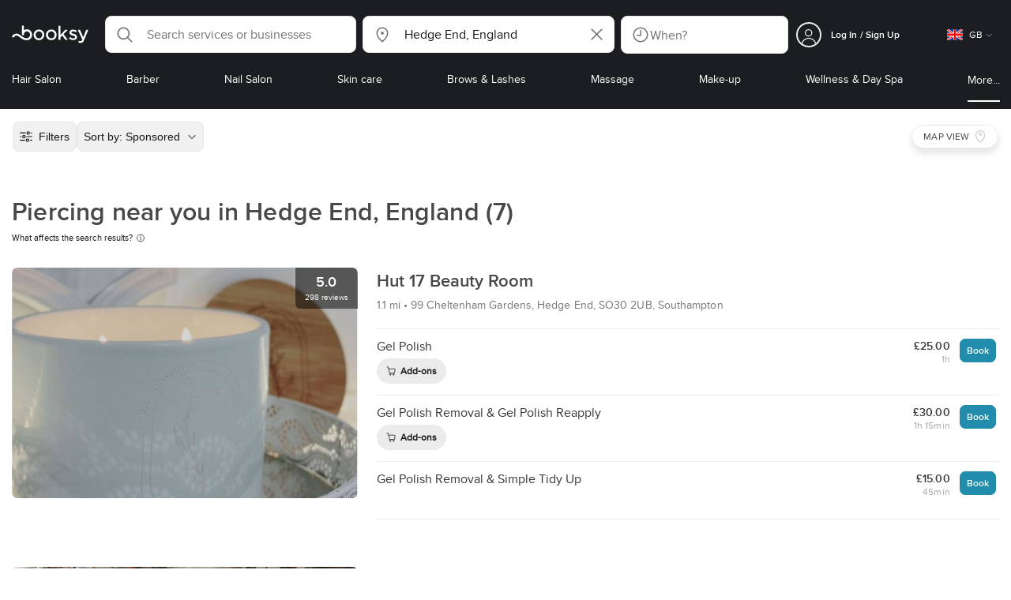

--- FILE ---
content_type: text/html; charset=utf-8
request_url: https://booksy.com/en-gb/s/piercing/829510_hedge-end
body_size: 52518
content:
<!doctype html>
<html data-n-head-ssr lang="en" data-n-head="%7B%22lang%22:%7B%22ssr%22:%22en%22%7D%7D">
  <head >
    <meta data-n-head="ssr" charset="utf-8"><meta data-n-head="ssr" name="viewport" content="width=device-width, initial-scale=1, maximum-scale=1"><meta data-n-head="ssr" name="fb:extensions:title" content="Booksy"><meta data-n-head="ssr" name="google-site-verification" content="xKi3xoZIdH1nrdejdc7Jb-DZfC2x7R0zDhgxVg1AWms"><meta data-n-head="ssr" name="google-site-verification" content="K2Y48etbyJ3kYzHdhNz2wgsCRQpcbfEN4bTVJ16pAGY"><meta data-n-head="ssr" data-hid="mobile-web-app-capable" name="mobile-web-app-capable" content="yes"><meta data-n-head="ssr" data-hid="apple-mobile-web-app-title" name="apple-mobile-web-app-title" content="Booksy"><meta data-n-head="ssr" data-hid="theme-color" name="theme-color" content="#00a3ad"><meta data-n-head="ssr" data-hid="og:site_name" property="og:site_name" content="Booksy"><meta data-n-head="ssr" data-hid="og:type" property="og:type" content="website"><meta data-n-head="ssr" data-hid="og:image:secure_url" property="og:image:secure_url" content="undefined"><meta data-n-head="ssr" data-hid="og:url" property="og:url" content="https://booksy.com/en-gb/s/piercing/829510_hedge-end"><meta data-n-head="ssr" data-hid="fb:app_id" property="fb:app_id" content="523698674383043"><meta data-n-head="ssr" data-hid="og:title" property="og:title" content="[TOP 7] Piercing places near you in Hedge End - Find the best piercing studio for you!"><meta data-n-head="ssr" data-hid="description" name="description" content="Looking for open piercing studio and overwhelmed by the options? Find the best piercing place near you in Hedge End."><meta data-n-head="ssr" data-hid="og:description" property="og:description" content="Looking for open piercing studio and overwhelmed by the options? Find the best piercing place near you in Hedge End."><meta data-n-head="ssr" data-hid="robots" name="robots" content="index, follow"><title>[TOP 7] Piercing places near you in Hedge End - Find the best piercing studio for you!</title><link data-n-head="ssr" rel="icon" type="image/x-icon" href="/favicon.ico"><link data-n-head="ssr" rel="preconnect" href="https://appsflyer.com"><link data-n-head="ssr" rel="preconnect" href="https://wa.appsflyer.com"><link data-n-head="ssr" rel="preconnect" href="https://cdn.appsflyer.com"><link data-n-head="ssr" rel="preconnect" href="https://www.google.com"><link data-n-head="ssr" rel="preconnect" href="https://cdn.apple-mapkit.com"><link data-n-head="ssr" rel="preconnect" href="https://app.link"><link data-n-head="ssr" rel="preconnect" href="https://g.doubleclick.net"><link data-n-head="ssr" rel="preconnect" href="https://storage.googleapis.com"><link data-n-head="ssr" rel="preconnect" href="https://www.google-analytics.com"><link data-n-head="ssr" rel="preconnect" href="https://connect.facebook.net"><link data-n-head="ssr" rel="preconnect" href="https://banner.appsflyer.com"><link data-n-head="ssr" rel="preconnect" href="https://impressions.onelink.me"><link data-n-head="ssr" rel="preconnect" href="https://stats.g.doubleclick.net"><link data-n-head="ssr" rel="preconnect" href="https://wa.onelink.me"><link data-n-head="ssr" rel="apple-touch-icon" sizes="180x180" href="/apple-touch-icon.png"><link data-n-head="ssr" rel="apple-touch-icon" sizes="120x120" href="/apple-touch-icon-120x120.png"><link data-n-head="ssr" rel="apple-touch-icon-precomposed" sizes="180x180" href="/apple-touch-icon-precomposed.png"><link data-n-head="ssr" rel="apple-touch-icon-precomposed" sizes="120x120" href="/apple-touch-icon-120x120-precomposed.png"><link data-n-head="ssr" rel="manifest" href="/_nuxt/manifest.6ce48f2e.json"><link data-n-head="ssr" rel="shortcut icon" href="https://dk2h3gy4kn9jw.cloudfront.net/web-2019/2e1026eb/icons/icon_64.9w180g60g00.png"><link data-n-head="ssr" rel="canonical" href="https://booksy.com/en-gb/s/piercing/829510_hedge-end"><script data-n-head="ssr" type="text/javascript" src="https://pg.feroot.com/v1/bundle/7c7d3c18-3309-48c6-a1b8-966081b8ff7d"></script><script data-n-head="ssr" src="https://www.googletagmanager.com/gtag/js" async defer></script><script data-n-head="ssr" defer>!function(f,b,e,v,n,t,s){if(f.fbq)return;n=f.fbq=function(){n.callMethod?n.callMethod.apply(n,arguments):n.queue.push(arguments)};if(!f._fbq)f._fbq=n;n.push=n;n.loaded=!0;n.version='2.0';n.queue=[];t=b.createElement(e);t.async=!0;t.src=v;s=b.getElementsByTagName(e)[0];s.parentNode.insertBefore(t,s)}(window,document,'script','https://connect.facebook.net/en_US/fbevents.js');</script><script data-n-head="ssr" async defer>
                    <!-- Google Tag Manager -->
                    (function(w,d,s,l,i){var tD = new Date().toISOString().slice(0, 10);w[l]=w[l]||[];w[l].push({'gtm.start':
                    new Date().getTime(),event:'gtm.js'});var f=d.getElementsByTagName(s)[0],
                    j=d.createElement(s),dl=l!='dataLayer'?'&l='+l:'';j.async=true;j.src=
                    'https://www.googletagmanager.com/gtm.js?id='+i+dl+'&_='+tD;f.parentNode.insertBefore(j,f);
                    })(window,document, 'script', 'dataLayer', 'GTM-5WMDS6F');
                    <!-- End Google Tag Manager -->
                </script><link rel="preload" href="https://dk2h3gy4kn9jw.cloudfront.net/web-2019/2e1026eb/3365b36.js" as="script"><link rel="preload" href="https://dk2h3gy4kn9jw.cloudfront.net/web-2019/2e1026eb/1fc74be.js" as="script"><link rel="preload" href="https://dk2h3gy4kn9jw.cloudfront.net/web-2019/2e1026eb/aa75d5f.js" as="script"><link rel="preload" href="https://dk2h3gy4kn9jw.cloudfront.net/web-2019/2e1026eb/css/f68c0ec.css" as="style"><link rel="preload" href="https://dk2h3gy4kn9jw.cloudfront.net/web-2019/2e1026eb/7b40d8e.js" as="script"><link rel="preload" href="https://dk2h3gy4kn9jw.cloudfront.net/web-2019/2e1026eb/css/a408a27.css" as="style"><link rel="preload" href="https://dk2h3gy4kn9jw.cloudfront.net/web-2019/2e1026eb/8f3bcf9.js" as="script"><link rel="preload" href="https://dk2h3gy4kn9jw.cloudfront.net/web-2019/2e1026eb/img/header-bg.f0d45f5.jpg" as="image"><link rel="preload" href="https://dk2h3gy4kn9jw.cloudfront.net/web-2019/2e1026eb/img/header-bg-pl.d057534.jpg" as="image"><link rel="preload" href="https://dk2h3gy4kn9jw.cloudfront.net/web-2019/2e1026eb/css/1b7b9ff.css" as="style"><link rel="preload" href="https://dk2h3gy4kn9jw.cloudfront.net/web-2019/2e1026eb/14106ee.js" as="script"><link rel="preload" href="https://dk2h3gy4kn9jw.cloudfront.net/web-2019/2e1026eb/css/88731c9.css" as="style"><link rel="preload" href="https://dk2h3gy4kn9jw.cloudfront.net/web-2019/2e1026eb/7205535.js" as="script"><link rel="preload" href="https://dk2h3gy4kn9jw.cloudfront.net/web-2019/2e1026eb/d9d19d5.js" as="script"><link rel="preload" href="https://dk2h3gy4kn9jw.cloudfront.net/web-2019/2e1026eb/6f21dde.js" as="script"><link rel="preload" href="https://dk2h3gy4kn9jw.cloudfront.net/web-2019/2e1026eb/2789334.js" as="script"><link rel="preload" href="https://dk2h3gy4kn9jw.cloudfront.net/web-2019/2e1026eb/f17b310.js" as="script"><link rel="preload" href="https://dk2h3gy4kn9jw.cloudfront.net/web-2019/2e1026eb/c943740.js" as="script"><link rel="preload" href="https://dk2h3gy4kn9jw.cloudfront.net/web-2019/2e1026eb/css/d25de80.css" as="style"><link rel="preload" href="https://dk2h3gy4kn9jw.cloudfront.net/web-2019/2e1026eb/51e5d98.js" as="script"><link rel="preload" href="https://dk2h3gy4kn9jw.cloudfront.net/web-2019/2e1026eb/css/0430862.css" as="style"><link rel="preload" href="https://dk2h3gy4kn9jw.cloudfront.net/web-2019/2e1026eb/bb3e73a.js" as="script"><link rel="preload" href="https://dk2h3gy4kn9jw.cloudfront.net/web-2019/2e1026eb/css/54ee6f5.css" as="style"><link rel="preload" href="https://dk2h3gy4kn9jw.cloudfront.net/web-2019/2e1026eb/a30e487.js" as="script"><link rel="preload" href="https://dk2h3gy4kn9jw.cloudfront.net/web-2019/2e1026eb/css/246446a.css" as="style"><link rel="preload" href="https://dk2h3gy4kn9jw.cloudfront.net/web-2019/2e1026eb/8214ccd.js" as="script"><link rel="preload" href="https://dk2h3gy4kn9jw.cloudfront.net/web-2019/2e1026eb/css/c93a7a4.css" as="style"><link rel="preload" href="https://dk2h3gy4kn9jw.cloudfront.net/web-2019/2e1026eb/1b8b209.js" as="script"><link rel="preload" href="https://dk2h3gy4kn9jw.cloudfront.net/web-2019/2e1026eb/css/ea90fd2.css" as="style"><link rel="preload" href="https://dk2h3gy4kn9jw.cloudfront.net/web-2019/2e1026eb/c0248f3.js" as="script"><link rel="preload" href="https://dk2h3gy4kn9jw.cloudfront.net/web-2019/2e1026eb/dab1e4c.js" as="script"><link rel="preload" href="https://dk2h3gy4kn9jw.cloudfront.net/web-2019/2e1026eb/09d6bf4.js" as="script"><link rel="preload" href="https://dk2h3gy4kn9jw.cloudfront.net/web-2019/2e1026eb/css/d9dc917.css" as="style"><link rel="preload" href="https://dk2h3gy4kn9jw.cloudfront.net/web-2019/2e1026eb/9a772d9.js" as="script"><link rel="preload" href="https://dk2h3gy4kn9jw.cloudfront.net/web-2019/2e1026eb/css/00f6f38.css" as="style"><link rel="preload" href="https://dk2h3gy4kn9jw.cloudfront.net/web-2019/2e1026eb/7d448fb.js" as="script"><link rel="preload" href="https://dk2h3gy4kn9jw.cloudfront.net/web-2019/2e1026eb/css/f22587c.css" as="style"><link rel="preload" href="https://dk2h3gy4kn9jw.cloudfront.net/web-2019/2e1026eb/09499b2.js" as="script"><link rel="preload" href="https://dk2h3gy4kn9jw.cloudfront.net/web-2019/2e1026eb/css/57fa161.css" as="style"><link rel="preload" href="https://dk2h3gy4kn9jw.cloudfront.net/web-2019/2e1026eb/4c54e00.js" as="script"><link rel="stylesheet" href="https://dk2h3gy4kn9jw.cloudfront.net/web-2019/2e1026eb/css/f68c0ec.css"><link rel="stylesheet" href="https://dk2h3gy4kn9jw.cloudfront.net/web-2019/2e1026eb/css/a408a27.css"><link rel="stylesheet" href="https://dk2h3gy4kn9jw.cloudfront.net/web-2019/2e1026eb/css/1b7b9ff.css"><link rel="stylesheet" href="https://dk2h3gy4kn9jw.cloudfront.net/web-2019/2e1026eb/css/88731c9.css"><link rel="stylesheet" href="https://dk2h3gy4kn9jw.cloudfront.net/web-2019/2e1026eb/css/d25de80.css"><link rel="stylesheet" href="https://dk2h3gy4kn9jw.cloudfront.net/web-2019/2e1026eb/css/0430862.css"><link rel="stylesheet" href="https://dk2h3gy4kn9jw.cloudfront.net/web-2019/2e1026eb/css/54ee6f5.css"><link rel="stylesheet" href="https://dk2h3gy4kn9jw.cloudfront.net/web-2019/2e1026eb/css/246446a.css"><link rel="stylesheet" href="https://dk2h3gy4kn9jw.cloudfront.net/web-2019/2e1026eb/css/c93a7a4.css"><link rel="stylesheet" href="https://dk2h3gy4kn9jw.cloudfront.net/web-2019/2e1026eb/css/ea90fd2.css"><link rel="stylesheet" href="https://dk2h3gy4kn9jw.cloudfront.net/web-2019/2e1026eb/css/d9dc917.css"><link rel="stylesheet" href="https://dk2h3gy4kn9jw.cloudfront.net/web-2019/2e1026eb/css/00f6f38.css"><link rel="stylesheet" href="https://dk2h3gy4kn9jw.cloudfront.net/web-2019/2e1026eb/css/f22587c.css"><link rel="stylesheet" href="https://dk2h3gy4kn9jw.cloudfront.net/web-2019/2e1026eb/css/57fa161.css">
  </head>
  <body >
    <div data-server-rendered="true" id="__nuxt"><!----><div id="__layout"><div data-view="my-booksy" id="page" data-v-38a75797><svg version="1.1" xmlns="http://www.w3.org/2000/svg" xmlns:xlink="http://www.w3.org/1999/xlink" data-v-517406a6 data-v-38a75797><symbol id="logo" viewBox="0 0 76 17" data-v-5d38db51 data-v-517406a6><path d="M68.7192704,3.92109317 C68.947897,3.92009938 69.1766237,3.91910559 69.4052504,3.92129193 C70.0205293,3.92685714 70.0715021,3.99890683 69.8475823,4.5491677 C69.4793562,5.45450932 69.1116309,6.35995031 68.740701,7.26419876 C67.9064092,9.29878261 67.0702146,11.332472 66.2351216,13.3666584 C66.0423462,13.836323 65.8223319,14.291677 65.530515,14.7100621 C64.9391702,15.5578634 64.1505436,16.0114286 63.0850215,15.9997019 C62.4760515,15.9930435 61.8991273,15.8960497 61.3380258,15.6745342 C60.981216,15.5336149 60.8204864,15.4412919 61.0409013,15.0190311 C61.1295279,14.8492919 61.186309,14.6635528 61.2666237,14.4891429 C61.4802289,14.0253416 61.5024607,14.0224596 61.9753362,14.1917019 C62.1892418,14.2681242 62.4087554,14.3436522 62.6320744,14.3758509 C63.3284692,14.476323 63.859628,14.2330435 64.2337625,13.6206708 C64.4789127,13.2192795 64.5515165,12.8759255 64.3302003,12.4083478 C63.1351931,9.88332919 61.9809442,7.33922981 60.8134764,4.8013913 C60.7405722,4.64288199 60.6660658,4.48437267 60.6060801,4.32089441 C60.5173534,4.07850932 60.5878541,3.95259627 60.8444206,3.92973913 C61.0712446,3.90956522 61.3012732,3.92556522 61.5301001,3.92556522 C62.5704864,3.92864596 62.3477682,3.82121739 62.7462375,4.71821118 C63.544578,6.51478261 64.327897,8.31781366 65.1226323,10.1159752 L65.2879685,10.451677 C65.2879685,10.451677 65.3400429,10.5595031 65.4052361,10.5595031 C65.4704292,10.5595031 65.5659657,10.5704348 65.6398712,10.4387578 C65.6686123,10.387677 65.7006581,10.3120497 65.7291989,10.2386087 C65.7365093,10.2089938 65.7444206,10.1806708 65.7544349,10.1553292 C66.5092132,8.24 67.2484692,6.31870807 67.9961373,4.40059627 C68.1830043,3.92109317 68.189814,3.92337888 68.7192704,3.92109317 Z M55.8849356,7.47826087 C56.5141345,7.69659627 57.166867,7.84228571 57.7834478,8.0997764 C58.2741488,8.30469565 58.7311016,8.55542857 59.1059371,8.9383354 C60.0133333,9.86544099 59.8473963,11.5977143 58.8787124,12.4855652 C58.2754506,13.0384099 57.5522175,13.3169689 56.7358512,13.370236 C55.4143634,13.4562981 54.192618,13.1437516 53.0651073,12.4631056 C52.2714735,11.9839006 52.2565522,11.9369938 52.7903147,11.2183851 C53.1518312,10.731528 53.1050644,10.5129938 53.8513305,11.0181366 C54.7012446,11.5932422 55.6511016,11.8710062 56.6939914,11.781764 C57.0757368,11.7490683 57.4166237,11.6353789 57.6839056,11.3553292 C58.1246352,10.8934161 58.0636481,10.2828323 57.5429041,9.91145342 C57.1795851,9.65227329 56.7512732,9.5397764 56.3353791,9.40452174 C55.9523319,9.28 55.5602718,9.18320497 55.1749213,9.06544099 C54.7706438,8.94201242 54.3877969,8.76760248 54.0183691,8.56308075 C52.4512303,7.69530435 52.5358512,5.79826087 53.4781974,4.79413665 C54.0560229,4.17848447 54.7804578,3.8649441 55.6211588,3.81018634 C55.7962089,3.79875776 55.9725608,3.80849689 56.1483119,3.80849689 C57.2354649,3.76924224 58.221774,4.10713043 59.1545064,4.62618634 C59.5394564,4.84054658 59.5616881,4.95055901 59.3401717,5.33654658 C59.2184979,5.54862112 59.0845064,5.75363975 58.9580258,5.96303106 C58.8360515,6.16477019 58.6664092,6.19915528 58.4621173,6.10275776 C58.3509585,6.05038509 58.2429041,5.99145342 58.1358512,5.93132919 C57.530186,5.5910559 56.8734478,5.39796273 56.186867,5.34231056 C55.7859943,5.30981366 55.3799142,5.38742857 55.0250072,5.60655901 C54.4215451,5.9788323 54.4044206,6.65093168 54.9811445,7.06017391 C55.2567382,7.25575155 55.5691845,7.36874534 55.8849356,7.47826087 Z M47.6083119,7.71786335 C47.3660658,7.97187578 47.3630615,7.99234783 47.5883834,8.288 C48.6699285,9.70742857 49.7561803,11.1234783 50.8378255,12.5429068 C50.9590987,12.701913 51.1876252,12.8420373 51.0763662,13.0778634 C50.9678112,13.3084224 50.7187554,13.254559 50.5112589,13.2564472 C50.2298569,13.2589317 49.9473534,13.2418385 49.6673534,13.2610186 C49.3550072,13.2824845 49.1411016,13.1703851 48.9514306,12.9201491 C48.2012589,11.9301366 47.4353648,10.9518509 46.6723748,9.97147826 C46.0563948,9.18012422 46.1486266,9.22554037 45.6666381,9.66807453 C45.3447783,9.98559006 44.9403004,10.3986087 44.790186,10.6105839 C44.728598,10.7213913 44.6778255,10.8360745 44.6393705,10.9554286 C44.5548498,11.2838758 44.5837911,11.6273292 44.5837911,11.6273292 L44.5837911,12.0661863 C44.6008155,12.2518261 44.5929041,12.441441 44.5837911,12.6302609 C44.580887,12.6883975 44.5779828,12.7464348 44.5756795,12.8042733 C44.5620601,13.1372919 44.4618169,13.2407453 44.1317454,13.2535652 C43.8156938,13.2658882 43.4983405,13.2662857 43.182289,13.2532671 C42.8282833,13.238559 42.7701001,13.1769441 42.7673963,12.8006957 C42.7607868,11.9106584 42.7648927,11.0205217 42.7648927,10.1304845 C42.7647926,8.99607453 42.7647926,7.8616646 42.7647926,6.72725466 C42.7647926,4.82504348 42.7647926,2.92273292 42.7648927,1.02042236 C42.7649928,0.880795031 42.7693991,0.741167702 42.7665951,0.601639752 C42.7621888,0.384397516 42.8816595,0.272298137 43.0849499,0.265838509 C43.453877,0.254012422 43.8239056,0.247950311 44.1925322,0.263751553 C44.4539056,0.274981366 44.5524464,0.393540373 44.5754793,0.665440994 C44.585794,0.786881988 44.5784835,0.909614907 44.5784835,1.03185093 C44.5784835,3.28318012 44.5756795,5.53450932 44.5837911,7.78583851 L44.5837911,8.21465839 C44.6046209,8.24924224 44.6378684,8.27746584 44.6906438,8.29515528 C44.8526753,8.34951553 44.9703433,8.11915528 45.0878112,7.99761491 C46.3048498,6.73898137 47.5209871,5.47945342 48.7274106,4.21078261 C48.9237911,4.00427329 49.1246781,3.89913043 49.4156938,3.91562733 C49.8013448,3.93749068 50.1891989,3.92288199 50.5761516,3.9213913 C50.7407868,3.92069565 50.9028183,3.93361491 50.9778255,4.10603727 C51.0522318,4.27696894 50.8971102,4.35845963 50.8056795,4.45197516 C50.1320172,5.14047205 49.4520458,5.82290683 48.7769814,6.51001242 C48.3843205,6.90971429 47.9949642,7.31249689 47.6083119,7.71786335 Z M31.2661439,8.57639752 C31.2714735,5.99016149 33.2021316,3.73684472 36.1541488,3.73475488 C39.2325465,3.73257143 41.1077253,6.21962733 40.9995708,8.5938882 C41.0656652,10.8840745 39.3444063,13.4264845 36.1220029,13.4359764 C33.1684835,13.4446708 31.2608584,11.2054658 31.2661439,8.57639752 Z M39.1888841,8.62996273 C39.2723033,7.09614907 37.9856652,5.2301118 35.9073963,5.39309317 C34.8532904,5.4757764 34.072475,5.95875776 33.5519313,6.84144099 C33.0815594,7.63935404 32.9596853,8.50653416 33.1931187,9.41376398 C33.723176,11.4734907 35.8766524,12.3437516 37.5716738,11.4321491 C38.6797568,10.8360745 39.141216,9.84198758 39.1888841,8.62996273 Z M19.9487953,8.58414907 C19.9506009,6.16159006 21.7844206,3.73078261 24.8307725,3.7330651 C27.8595994,3.73525466 29.7346781,6.10524224 29.696123,8.58583851 C29.7094421,11.1327205 27.8129328,13.455205 24.7633763,13.4356273 C21.7395565,13.4162484 19.9468956,11.0423851 19.9487953,8.58414907 Z M27.0669671,10.7989068 C28.0356509,9.69609938 28.156824,8.03895652 27.3656938,6.80318012 C26.7768526,5.88322981 25.9416595,5.38186335 24.6663376,5.39160248 C24.0426466,5.3567205 23.3829041,5.62146584 22.8047783,6.1355528 C21.5374678,7.2626087 21.4040773,9.40531677 22.5594278,10.7364969 C23.8494707,12.2229068 25.966495,12.0518758 27.0669671,10.7989068 Z M11.5540057,4.13714286 C12.2692275,3.71627329 13.0633619,3.49247205 13.86701,3.52556522 C15.5752504,3.59602484 16.9225751,4.36849689 17.8147496,5.84606211 C18.3441059,6.72268323 18.528269,7.67890683 18.5148498,8.69932919 C18.4997282,9.84546584 18.1719599,10.8653913 17.432103,11.7391304 C16.5022747,12.8373665 15.3007582,13.3676522 13.855794,13.488795 C11.7246495,13.6675776 9.99407725,12.8000994 8.36835479,11.5917516 C7.56600858,10.9953789 6.75735336,10.4087453 5.91174535,9.87329193 C5.53831187,9.63686957 5.14134478,9.45729193 4.71353362,9.34439752 C3.75246066,9.09078261 2.82773963,9.45699379 2.30879828,10.297441 C2.26283262,10.3717764 2.21376252,10.4455155 2.17911302,10.525118 C2.07516452,10.7639255 1.89741059,10.8585342 1.63643777,10.8502857 C1.24988555,10.8380621 0.862432046,10.855354 0.475879828,10.8448199 C0.0154220315,10.8321988 -0.0984406295,10.6686211 0.0806151645,10.2508323 C0.687181688,8.83537888 1.75640916,7.94265839 3.25995708,7.5986087 C4.65454936,7.27950311 5.94469242,7.56024845 7.10034335,8.40367702 C7.78001431,8.89957764 8.43925608,9.42350311 9.1267382,9.90817391 C10.0598712,10.565764 11.0185408,11.2018882 12.1323319,11.5088696 C13.30701,11.8325466 14.4624607,11.7913043 15.5036481,11.0456646 C16.1158226,10.6073043 16.5193991,10.0289193 16.6349642,9.28546584 C16.7895851,8.29058385 16.6842346,7.34081988 16.0550358,6.4992795 C14.8686409,4.91259627 12.5534335,4.98951553 11.47299,6.66802484 C11.1653505,7.14593789 10.972475,7.66409938 11.0038197,8.24745342 C11.0168383,8.49103106 11.0203433,8.73768944 10.9962089,8.9797764 C10.9677682,9.26419876 10.8030329,9.37202484 10.5654936,9.24879503 C10.1291702,9.02270807 9.7241917,8.74255901 9.33563662,8.44223602 C9.14246066,8.29296894 9.1772103,8.06886957 9.17711016,7.86067081 C9.17701001,6.65649689 9.17711016,5.45212422 9.17851216,4.24795031 C9.17851216,3.04367702 9.17620887,1.83940373 9.17951359,0.635130435 C9.18091559,0.0835776398 9.21536481,0.0546583851 9.78818312,0.0483975155 C9.96403433,0.0465093168 10.1398856,0.0465093168 10.3157368,0.0483975155 C10.9151931,0.0548571429 11.0038197,0.144 11.0057225,0.759354037 C11.0083262,1.56223602 11.0064235,2.36501863 11.0064235,3.16790062 C11.0064235,3.37729193 11.0060229,3.58678261 11.0065236,3.79617391 C11.0079256,4.44710559 11.013133,4.45545342 11.5540057,4.13714286 Z" id="Shape" data-v-5d38db51></path></symbol></svg> <header data-testid="header" class="purify_sOU1G3rMo8M8Irio1GksdQ== purify_Iv6nBt77AdqR7o3HWZSrWw=="><!----> <section style="min-height:auto;"><div class="purify_ysvwEdRYGZiU1zmxHt7Suw=="><div class="purify_rlJqDBNklBJQClhNX8wR7A== purify_5lh6T3e9rsnraktSdFHHmA=="><div class="purify_6Wf2uaPg+Gpg00jLJvXXWQ=="><a href="/en-gb/" data-testid="home-link" class="nuxt-link-active purify_IiGT0FxDWWwP-ar3nB0UTw=="><svg viewBox="0 0 76 17" class="icon purify_Xo8GXQinolmJM5aoyT4VwA==" data-v-5d38db51><title data-v-5d38db51>Booksy logo</title> <use xmlns:xlink="http://www.w3.org/1999/xlink" xlink:href="#logo" data-v-5d38db51></use></svg></a></div> <div class="purify_7YfSmChmSIuJRNbU1BE59g== purify_ZK+2ziiuCkfxer0oW4ZwIw=="><div data-testid="search-what-desktop"><div data-testid="what-search-dropdown" class="b-dropdown b-input-dropdown b-w-100p purify_URXoMpRou7ugTP4XCptk2A=="><div role="button" class="b-dropdown-toggle"><div class="b-form-field"><!----> <div class="b-form-group purify_MTLEmVXNC6RaiuoKU0omkQ=="><div class="b-form-group-icon"><svg xmlns="http://www.w3.org/2000/svg" fill="none" viewBox="0 0 24 24" role="img" width="24" height="24" class="b-icon"><path fill="currentColor" fill-rule="evenodd" d="M10.33 2.5a7.83 7.83 0 1 0 4.943 13.904l4.861 4.862a.8.8 0 0 0 1.132-1.132l-4.862-4.862A7.83 7.83 0 0 0 10.33 2.5zM4.1 10.33a6.23 6.23 0 1 1 12.46 0 6.23 6.23 0 0 1-12.46 0z" clip-rule="evenodd"></path></svg></div> <!----> <input type="text" placeholder="Search services or businesses" value="" class="b-form-control purify_OvCnG2pVikn-QHwjez697A=="> <!----> <!----> <!----> <!----> <!----> <!----></div> <!----></div></div> <!----></div></div> <div data-testid="search-where-desktop"><div data-testid="where-search-dropdown" class="b-dropdown b-input-dropdown b-w-100p purify_URXoMpRou7ugTP4XCptk2A=="><div role="button" class="b-dropdown-toggle"><div class="b-form-field"><!----> <div class="b-form-group purify_MTLEmVXNC6RaiuoKU0omkQ=="><div class="b-form-group-icon"><svg xmlns="http://www.w3.org/2000/svg" fill="none" viewBox="0 0 24 24" role="img" width="24" height="24" class="b-icon"><path fill="currentColor" d="M12 11.85a1.899 1.899 0 1 0 0-3.799 1.899 1.899 0 0 0 0 3.798z"></path><path fill="currentColor" fill-rule="evenodd" d="M12 2.5c-4.072 0-7.44 3.272-7.44 7.389 0 2.48.977 4.606 2.316 6.46 1.306 1.808 2.993 3.41 4.52 4.859l.092.086a.75.75 0 0 0 1.026.006c1.576-1.462 3.302-3.09 4.629-4.942 1.333-1.862 2.297-3.994 2.297-6.469C19.44 5.772 16.073 2.5 12 2.5zM6.06 9.889C6.06 6.619 8.736 4 12 4c3.263 0 5.94 2.62 5.94 5.889 0 2.062-.797 3.893-2.017 5.595-1.093 1.526-2.498 2.911-3.914 4.237-1.409-1.342-2.816-2.725-3.917-4.25-1.226-1.698-2.033-3.52-2.033-5.582z" clip-rule="evenodd"></path></svg></div> <!----> <input type="text" placeholder="Where?" value="Hedge End, England" class="b-form-control purify_OvCnG2pVikn-QHwjez697A=="> <!----> <!----> <!----> <!----> <div class="b-form-group-addon-after"><div class="b-actions"><svg xmlns="http://www.w3.org/2000/svg" fill="none" viewBox="0 0 24 24" role="img" width="24" height="24" data-testid="search-dropdown-clear-icon" class="b-mr-1 b-icon"><path fill="currentColor" fill-rule="evenodd" d="M3.265 3.265a.9.9 0 0 1 1.272 0L12 10.727l7.463-7.462a.9.9 0 1 1 1.272 1.272L13.273 12l7.462 7.463a.9.9 0 0 1-1.272 1.272L12 13.273l-7.463 7.462a.9.9 0 0 1-1.272-1.272L10.727 12 3.265 4.537a.9.9 0 0 1 0-1.272z" clip-rule="evenodd"></path></svg></div></div> <!----></div> <!----></div></div> <!----></div> <div data-testid="search-where-desktop-location-tutorial" class="modal modal -size-sm" style="display:none;"><div data-testid="location-tutorial-modal" class="modal__content"><div class="b-px-6 b-pt-6 b-flex b-justify-end"><button type="button" data-testid="where-search-dropdown-tutorial-modal-btn" class="b-button b-line-base b-button-lite b-button-icononly purify_kor-DHlneZEARZEgcKfFCg=="><svg xmlns="http://www.w3.org/2000/svg" fill="none" viewBox="0 0 24 24" role="img" width="24" height="24" class="b-button-icon b-icon b-text-default"><path fill="currentColor" fill-rule="evenodd" d="M3.265 3.265a.9.9 0 0 1 1.272 0L12 10.727l7.463-7.462a.9.9 0 1 1 1.272 1.272L13.273 12l7.462 7.463a.9.9 0 0 1-1.272 1.272L12 13.273l-7.463 7.462a.9.9 0 0 1-1.272-1.272L10.727 12 3.265 4.537a.9.9 0 0 1 0-1.272z" clip-rule="evenodd"></path></svg> <!----> <!----></button></div> <div class="b-pb-10 b-px-10"><div><span data-testid="location-tutorial-header" class="b-h1 b-mb-4"></span> <p class="b-font-h5 b-mb-8"></p> <div class="b-flex b-flex-column b-flex-gap-4"><div class="b-flex b-flex-gap-3 b-items-center"><span class="purify_6S-SQF5vHQu57U44FfTfIA==">1</span> <span class="b-font-h5">Click on the three-dot menu icon in the top-right corner of the browser window</span></div><div class="b-flex b-flex-gap-3 b-items-center"><span class="purify_6S-SQF5vHQu57U44FfTfIA==">2</span> <span class="b-font-h5">Select &quot;Settings&quot; from the dropdown menu.</span></div><div class="b-flex b-flex-gap-3 b-items-center"><span class="purify_6S-SQF5vHQu57U44FfTfIA==">3</span> <span class="b-font-h5">Scroll down and click on &quot;Privacy and security&quot; in the left sidebar.</span></div><div class="b-flex b-flex-gap-3 b-items-center"><span class="purify_6S-SQF5vHQu57U44FfTfIA==">4</span> <span class="b-font-h5">Click on &quot;Site settings&quot; and scroll down to find the &quot;Location&quot; option.</span></div><div class="b-flex b-flex-gap-3 b-items-center"><span class="purify_6S-SQF5vHQu57U44FfTfIA==">5</span> <span class="b-font-h5">Toggle the switch to allow sites to request your physical location.</span></div><div class="b-flex b-flex-gap-3 b-items-center"><span class="purify_6S-SQF5vHQu57U44FfTfIA==">6</span> <span class="b-font-h5">Go back to Booksy and in the location search window click &quot;Use my current location&quot;.</span></div> <div class="b-mt-6 b-font-h5 text"><span>Read more: </span> <span data-testid="location-tutorial-read-more" class="purify_lQYyrxPSaZNSb1+UfiAaQw== b-link"></span></div></div></div></div></div></div></div> <div data-testid="search-when"><div data-testid="search-when-trigger" role="button" class="b-flex b-items-center b-justify-between b-w-100p b-rounded-lg b-py-3 b-pl-3 b-pr-2 b-cursor-pointer purify_0z9tUkFxMolaGQGZEyeu0Q=="><div class="purify_1ZOX0yt5SoN7fc3Jc-W6YA== b-flex b-items-center b-h-100p"><svg xmlns="http://www.w3.org/2000/svg" fill="none" viewBox="0 0 24 24" role="img" width="24" height="24" class="b-icon b-text-secondary purify_TfQhpwTdr2TAFQl+3khKSg=="><path fill="currentColor" d="M11.51 6.622a.75.75 0 0 1 1.5 0v6.052a.75.75 0 0 1-.75.75H7.83a.75.75 0 0 1 0-1.5h3.679V6.622z"></path><path fill="currentColor" fill-rule="evenodd" d="M12 2.5a9.5 9.5 0 1 0 0 19 9.5 9.5 0 0 0 0-19zM4 12a8 8 0 1 1 16 0 8 8 0 0 1-16 0z" clip-rule="evenodd"></path></svg> <span data-testid="search-when-trigger-placeholder" class="purify_5lS6SbZjDMnyQasiuQAQow==">
            When?
        </span></div> <!----></div> <div class="modal modal -size-sm" style="display:none;"><section class="modal__content"><div data-testid="search-when-modal" class="b-flex b-flex-column b-justify-between b-h-100p" data-v-c8a16ac2><div class="b-mt-6 b-mx-6" data-v-c8a16ac2><header class="b-mb-8 purify_-9C03J1T8-hXip98hqaV5Q==" data-v-c8a16ac2><!----> <div class="b-flex b-items-center b-justify-between"><span class="b-h2 b-font-bold">
            Preferred time
        </span> <button type="button" data-testid="search-when-modal-back-button-desktop" class="b-px-0 b-button b-line-base b-button-lite b-button-icononly b-button-size-xs purify_kor-DHlneZEARZEgcKfFCg=="><svg xmlns="http://www.w3.org/2000/svg" fill="none" viewBox="0 0 24 24" role="img" width="24" height="24" class="b-button-icon b-icon b-text-default"><path fill="currentColor" fill-rule="evenodd" d="M3.265 3.265a.9.9 0 0 1 1.272 0L12 10.727l7.463-7.462a.9.9 0 1 1 1.272 1.272L13.273 12l7.462 7.463a.9.9 0 0 1-1.272 1.272L12 13.273l-7.463 7.462a.9.9 0 0 1-1.272-1.272L10.727 12 3.265 4.537a.9.9 0 0 1 0-1.272z" clip-rule="evenodd"></path></svg> <!----> <!----></button></div></header> <section class="purify_4HCtKtUDJUltiUFPlIOj5A==" data-v-c8a16ac2><div data-testid="search-when-modal-datepicker" class="b-datepicker" data-v-47ed1a38 data-v-c8a16ac2><div class="b-datepicker-header-row" data-v-47ed1a38><div class="b-datepicker-month-row" data-v-47ed1a38><div data-testid="b-datepicker-prev-month" class="b-datepicker-nav b-datepicker-nav-disabled" data-v-47ed1a38><svg xmlns="http://www.w3.org/2000/svg" fill="none" viewBox="0 0 24 24" role="img" width="24" height="24" class="b-datepicker-nav-icon b-icon b-icon-rotate-90" data-v-47ed1a38><path fill="currentColor" fill-rule="evenodd" d="M6.22 8.97a.75.75 0 0 1 1.06 0L12 13.69l4.72-4.72a.75.75 0 1 1 1.06 1.06l-5.25 5.25a.75.75 0 0 1-1.06 0l-5.25-5.25a.75.75 0 0 1 0-1.06z" clip-rule="evenodd"></path></svg></div> <div class="b-datepicker-title" data-v-47ed1a38>
                January 2026
            </div> <div data-testid="b-datepicker-next-month" class="b-datepicker-nav" data-v-47ed1a38><svg xmlns="http://www.w3.org/2000/svg" fill="none" viewBox="0 0 24 24" role="img" width="24" height="24" class="b-datepicker-nav-icon b-icon b-icon-rotate-270" data-v-47ed1a38><path fill="currentColor" fill-rule="evenodd" d="M6.22 8.97a.75.75 0 0 1 1.06 0L12 13.69l4.72-4.72a.75.75 0 1 1 1.06 1.06l-5.25 5.25a.75.75 0 0 1-1.06 0l-5.25-5.25a.75.75 0 0 1 0-1.06z" clip-rule="evenodd"></path></svg></div></div></div> <ul class="b-datepicker-row" data-v-47ed1a38><li class="b-datepicker-day-name" data-v-47ed1a38>
            Sun
        </li><li class="b-datepicker-day-name" data-v-47ed1a38>
            Mon
        </li><li class="b-datepicker-day-name" data-v-47ed1a38>
            Tue
        </li><li class="b-datepicker-day-name" data-v-47ed1a38>
            Wed
        </li><li class="b-datepicker-day-name" data-v-47ed1a38>
            Thu
        </li><li class="b-datepicker-day-name" data-v-47ed1a38>
            Fri
        </li><li class="b-datepicker-day-name" data-v-47ed1a38>
            Sat
        </li></ul> <ul class="b-datepicker-days-row" data-v-47ed1a38><li class="b-datepicker-day-other b-datepicker-day-disabled" data-v-47ed1a38><span data-v-47ed1a38>28</span></li><li class="b-datepicker-day-other b-datepicker-day-disabled" data-v-47ed1a38><span data-v-47ed1a38>29</span></li><li class="b-datepicker-day-other b-datepicker-day-disabled" data-v-47ed1a38><span data-v-47ed1a38>30</span></li><li class="b-datepicker-day-other b-datepicker-day-disabled" data-v-47ed1a38><span data-v-47ed1a38>31</span></li><li class="b-datepicker-day-disabled" data-v-47ed1a38><span data-v-47ed1a38>1</span></li><li class="b-datepicker-day-disabled" data-v-47ed1a38><span data-v-47ed1a38>2</span></li><li class="b-datepicker-day-disabled" data-v-47ed1a38><span data-v-47ed1a38>3</span></li></ul><ul class="b-datepicker-days-row" data-v-47ed1a38><li class="b-datepicker-day-disabled" data-v-47ed1a38><span data-v-47ed1a38>4</span></li><li class="b-datepicker-day-disabled" data-v-47ed1a38><span data-v-47ed1a38>5</span></li><li class="b-datepicker-day-disabled" data-v-47ed1a38><span data-v-47ed1a38>6</span></li><li class="b-datepicker-day-disabled" data-v-47ed1a38><span data-v-47ed1a38>7</span></li><li class="b-datepicker-day-disabled" data-v-47ed1a38><span data-v-47ed1a38>8</span></li><li class="b-datepicker-day-disabled" data-v-47ed1a38><span data-v-47ed1a38>9</span></li><li class="b-datepicker-day-disabled" data-v-47ed1a38><span data-v-47ed1a38>10</span></li></ul><ul class="b-datepicker-days-row" data-v-47ed1a38><li class="b-datepicker-day-disabled" data-v-47ed1a38><span data-v-47ed1a38>11</span></li><li class="b-datepicker-day-disabled" data-v-47ed1a38><span data-v-47ed1a38>12</span></li><li class="b-datepicker-day-disabled" data-v-47ed1a38><span data-v-47ed1a38>13</span></li><li class="b-datepicker-day-disabled" data-v-47ed1a38><span data-v-47ed1a38>14</span></li><li class="b-datepicker-day-disabled" data-v-47ed1a38><span data-v-47ed1a38>15</span></li><li class="b-datepicker-day-disabled" data-v-47ed1a38><span data-v-47ed1a38>16</span></li><li class="b-datepicker-day-disabled" data-v-47ed1a38><span data-v-47ed1a38>17</span></li></ul><ul class="b-datepicker-days-row" data-v-47ed1a38><li class="b-datepicker-day-disabled" data-v-47ed1a38><span data-v-47ed1a38>18</span></li><li class="b-datepicker-day-disabled" data-v-47ed1a38><span data-v-47ed1a38>19</span></li><li class="b-datepicker-day-disabled" data-v-47ed1a38><span data-v-47ed1a38>20</span></li><li class="b-datepicker-day-disabled" data-v-47ed1a38><span data-v-47ed1a38>21</span></li><li class="b-datepicker-day-disabled" data-v-47ed1a38><span data-v-47ed1a38>22</span></li><li class="b-datepicker-day-disabled" data-v-47ed1a38><span data-v-47ed1a38>23</span></li><li class="b-datepicker-day-disabled" data-v-47ed1a38><span data-v-47ed1a38>24</span></li></ul><ul class="b-datepicker-days-row" data-v-47ed1a38><li class="b-datepicker-day-disabled" data-v-47ed1a38><span data-v-47ed1a38>25</span></li><li class="b-datepicker-day-disabled" data-v-47ed1a38><span data-v-47ed1a38>26</span></li><li class="b-datepicker-day-disabled" data-v-47ed1a38><span data-v-47ed1a38>27</span></li><li class="b-datepicker-day-disabled" data-v-47ed1a38><span data-v-47ed1a38>28</span></li><li class="b-datepicker-day-disabled" data-v-47ed1a38><span data-v-47ed1a38>29</span></li><li class="b-datepicker-day-disabled" data-v-47ed1a38><span data-v-47ed1a38>30</span></li><li class="b-datepicker-day-today" data-v-47ed1a38><span data-v-47ed1a38>31</span></li></ul></div></section> <div class="purify_iKNebPRwkDCZFbU82Urt6Q== b-mt-4" data-v-c8a16ac2><!----></div></div> <footer class="b-flex b-justify-center b-mx-4 b-flex-gap-2 purify_qOWEErU6hOwcYhsD+DOdaw==" data-v-c8a16ac2><!----> <button type="button" data-testid="search-when-modal-submit-button" class="b-button b-line-base b-button-primary b-button-block b-button-color-sea purify_kor-DHlneZEARZEgcKfFCg== purify_fDT3AUrYFqBvb2nfq4L1RQ==" data-v-c8a16ac2><!----> <span class="b-button-text">
            Schedule
        </span> <!----></button></footer></div></section></div></div></div> <div class="purify_L1rGNbVb1UCNNsTswxJc-A=="><div class="purify_wTh+HXqhCfkLGdFyiQSVBA=="><!----></div> <span data-testid="select-country" class="purify_a7+oDVYW-6TY1+6PDs-DLw=="><!----> <span class="purify_JfJ7xYNQ6ZGCToJPC3aN4w== purify_l8wESnkSHhsMN3do4Y0s6w== purify_9etQQJGx4uReNCHDGCNV3g==">
                            gb
                        </span> <!----></span> <!----> <!----></div></div></div></section> <!----> <section><div class="purify_A50mJkUS2cW-oQxga63kRg=="><div data-testid="categories-list" data-v-789ec361><!----> <ul class="list" data-v-789ec361><li data-v-789ec361><a href="/en-gb/s/hair-salon/829510_hedge-end" data-testid="category-Hair Salon" data-v-789ec361><div class="name" data-v-789ec361>
                    Hair Salon
                </div></a></li><li data-v-789ec361><a href="/en-gb/s/barber/829510_hedge-end" data-testid="category-Barber" data-v-789ec361><div class="name" data-v-789ec361>
                    Barber
                </div></a></li><li data-v-789ec361><a href="/en-gb/s/nail-salon/829510_hedge-end" data-testid="category-Nail Salon" data-v-789ec361><div class="name" data-v-789ec361>
                    Nail Salon
                </div></a></li><li data-v-789ec361><a href="/en-gb/s/skin-care/829510_hedge-end" data-testid="category-Skin care" data-v-789ec361><div class="name" data-v-789ec361>
                    Skin care
                </div></a></li><li data-v-789ec361><a href="/en-gb/s/brows-lashes/829510_hedge-end" data-testid="category-Brows &amp; Lashes" data-v-789ec361><div class="name" data-v-789ec361>
                    Brows &amp; Lashes
                </div></a></li><li data-v-789ec361><a href="/en-gb/s/massage/829510_hedge-end" data-testid="category-Massage" data-v-789ec361><div class="name" data-v-789ec361>
                    Massage
                </div></a></li><li data-v-789ec361><a href="/en-gb/s/make-up/829510_hedge-end" data-testid="category-Make-up" data-v-789ec361><div class="name" data-v-789ec361>
                    Make-up
                </div></a></li><li data-v-789ec361><a href="/en-gb/s/wellness-day-spa/829510_hedge-end" data-testid="category-Wellness &amp; Day Spa" data-v-789ec361><div class="name" data-v-789ec361>
                    Wellness &amp; Day Spa
                </div></a></li> <li class="dropdownContainer nuxt-link-exact-active" data-v-789ec361><span data-testid="more-categories" class="moreBtn" data-v-789ec361>
                    More...
                </span> <div data-testid="more-categories-dropdown" class="dropdown purify_IOky1SMDUIIoCuNiDSyrcQ==" data-v-789ec361><a href="/en-gb/s/braids-locs/829510_hedge-end" data-testid="category-Braids &amp; Locs" class="link" data-v-789ec361><div data-v-789ec361>Braids &amp; Locs</div></a><a href="/en-gb/s/tattoo-shop/829510_hedge-end" data-testid="category-Tattoo Shop" class="link" data-v-789ec361><div data-v-789ec361>Tattoo Shop</div></a><a href="/en-gb/s/piercing/829510_hedge-end" aria-current="page" data-testid="category-Piercing" class="link nuxt-link-exact-active nuxt-link-active" data-v-789ec361><div data-v-789ec361>Piercing</div></a><a href="/en-gb/s/pet-services/829510_hedge-end" data-testid="category-Pet Services" class="link" data-v-789ec361><div data-v-789ec361>Pet Services</div></a><a href="/en-gb/s/health-fitness/829510_hedge-end" data-testid="category-Health &amp; Fitness" class="link" data-v-789ec361><div data-v-789ec361>Health &amp; Fitness</div></a><a href="/en-gb/s/dental/829510_hedge-end" data-testid="category-Dental" class="link" data-v-789ec361><div data-v-789ec361>Dental</div></a><a href="/en-gb/s/hair-removal/829510_hedge-end" data-testid="category-Hair Removal" class="link" data-v-789ec361><div data-v-789ec361>Hair Removal</div></a><a href="/en-gb/s/aesthetic-medicine/829510_hedge-end" data-testid="category-Aesthetic Medicine" class="link" data-v-789ec361><div data-v-789ec361>Aesthetic Medicine</div></a><a href="/en-gb/s/professional-services/829510_hedge-end" data-testid="category-Professional Services" class="link" data-v-789ec361><div data-v-789ec361>Professional Services</div></a><a href="/en-gb/s/home-services/829510_hedge-end" data-testid="category-Home Services" class="link" data-v-789ec361><div data-v-789ec361>Home Services</div></a><a href="/en-gb/s/other/829510_hedge-end" data-testid="category-Other" class="link" data-v-789ec361><div data-v-789ec361>Other</div></a></div></li></ul></div></div></section> <div class="modal [ modal -size-sm -with-margin ]" style="display:none;"></div></header> <main class="mainSection" data-v-38a75797><div id="searchView" class="pageView" data-v-493121d3 data-v-38a75797><div class="b-flex b-justify-between b-items-center b-pt-4 b-pb-2 b-px-4 b-bg-primary purify_MQro-en92yx8HEoskic5AA== purify_3ntvGKnFBO1cOnCnOaBrRQ==" data-v-493121d3><div class="b-flex b-flex-gap-3" data-v-493121d3><!----><!----><!----></div> <div data-v-035b5090 data-v-493121d3><div class="purify_jIwtf0yZp1o9bP8WUgmM9g==" data-v-035b5090><div class="purify_T7UZjpUn1GuALtnakANOlQ== purify_gW3dT3NLOxl-W0WoW9bazA== purify_l8wESnkSHhsMN3do4Y0s6w== purify_9etQQJGx4uReNCHDGCNV3g==">
        Map view
        <!----></div></div> <div class="modal modal -close-on-left -size-lg" style="display:none;" data-v-035b5090><div class="modal__content" data-v-035b5090><div class="purify_jv3dfla7j3NHNVhJ-Px2Cw==" data-v-035b5090><!----></div> <!----></div></div></div></div> <div class="purify_nBjP4FBmmVZEN58EGRvXlA==" data-v-493121d3><h1 data-testid="results-title" class="purify_K-mCOnkmEFVmCrLoqdqpFQ== purify_OGkAbDLb+QsMv4JzzeUxIw== purify_RkNsxMFAhvV-W05H-uL1fg==" data-v-493121d3><!---->
            Piercing near you in Hedge End, England
            (7)</h1> <div class="purify_ImwiO1NpailL0G-r5NSsMw== purify_l8wESnkSHhsMN3do4Y0s6w== purify_52P5GEYkYEeXjRCTMzk16Q==" data-v-493121d3><!----></div></div> <!----> <!----> <section class="purify_tT0vQVN0EHYt0xeGCAu2Fw==" data-v-493121d3><!----> <div id="search-results" data-ba-screen-name="explore" data-v-493121d3><!----> <ul><li><div data-business-id="34558" data-is-blisting="false" class="business-list-item purify_fEo9WZ9+2Y3qk5dk6hLkGg== purify_JTfOOmPEVGG91NdCjw+7TA== purify_MEN6oGpfJ7RB7AQXQU9ovA=="><div><a href="/en-gb/34558_hut-17-beauty-room_nail-salon_829510_hedge-end#ba_s=sr_1"><div class="purify_HV2TdhUiJF3sp1bde3Q9IQ== purify_PKrQ8dPCqlSY+jU1ryPF6A=="><div class="purify_rzSvk7+9X+5lKvMFLKdbog== purify_ZSzZ4lU3y5MPAEpB5waBJw==" style="padding-top:66.66666666666666%;"><!----></div> <!----> <div class="purify_usyv2rpvGUtUwrML9gAdkw== purify_l8wESnkSHhsMN3do4Y0s6w== purify_g832ubIS3YCPUO7s+fO+Zw== purify_EMWgrbHdkyX80BSf+nxMJg== purify_Joz24L481CgDV0o0b4TJpA=="><div data-testid="rank-average" class="purify_OWJikJGn+bo5eOkO1YvPjA== purify_NfHPFFw1TZxT-R2hYgiVug== purify_OGkAbDLb+QsMv4JzzeUxIw==">
        5.0
    </div> <div data-testid="rank-label" class="purify_Auh1nh616fUa8x+utD7ayQ== purify_JzmjgBf2j2CAW0RpD+YGRQ==">
        298 reviews
    </div></div> <!----></div> <!----> <!----> <!----> <!----></a> <!----></div> <div class="purify_XvVzXt5z6njIijkq6192tw=="><!----> <a href="/en-gb/34558_hut-17-beauty-room_nail-salon_829510_hedge-end#ba_s=sr_1"><div class="b-pb-3 purify_9fiPWvrWgClxMRS+e0aaRA== purify_7HAIx6NCBTnahUxpX3OxdA=="><!----> <div class="purify_xxgusv0OgjQV0tgbZe7Z5w=="><div style="width: 100%;"><h2 data-testid="business-name" class="purify_6JRwNFzf2y8tp1pQg3bbKg== purify_0KNycLd1byMcu6AjH5NVXQ==">
                Hut 17 Beauty Room
            </h2> <div class="purify_sIx2wE-uCY0-2aBH71dJYw== purify_l8wESnkSHhsMN3do4Y0s6w== purify_9etQQJGx4uReNCHDGCNV3g=="><div><span data-testid="business-distance" class="purify_lS5JkUmjdSbxWdvRKt4jqA==">
                        1.1 mi
                    </span>
                    99 Cheltenham Gardens, Hedge End, SO30 2UB, Southampton
                </div></div> <!----> <!----> <!----> <div class="b-flex b-flex-gap-2 b-mt-2"><!----> <!----> <!----> <!----></div></div> <!----></div></div></a> <div><!----> <div class="purify_rLahZeUiqjR32vuv+IhoCQ=="><div class="purify_ihg0F3zRuSZMjf9ICsj+qA=="><div id="service-730199" class="purify_2jGokUdS1TX1Ha1lib5+LA=="><div class="purify_zUaCaNR1iSoP5SPGTuK2Sg=="><div class="purify_oCIT0fxQRf40lWrsdvrj2g=="><h3 data-testid="service-name" class="purify_MUQZeNiZ6rjac8bE4-2M7w==">
                Gel Polish
            </h3> <div class="purify_4vTw1cYuCqh7InXJkKrwDQ=="><!----> <!----> <div class="purify_biyHMMylhnHlR50wv1F+ew=="><!----> <!----> <!----> <!----> <!----></div></div></div> <div class="purify_gFvY0Y4G0x0m7JJ757wSAg=="><div class="purify_vA89NH+2lLloD+XwtN0miQ== purify_gipb+Iqd9eWIvVZbUMs7Lg=="><div><div class="purify_zo+EIwyHnufxolx+Q0kKug=="><div><div data-testid="service-price" class="purify_ZhW8D09J+jl59T5nHhWejA== purify_0KNycLd1byMcu6AjH5NVXQ== purify_X-wOW7AfZDJsRU5ZFVpi7g==">£25.00</div> <span data-testid="service-duration" class="duration purify_Fen3gEUJazQizplO1uwyAA== purify_l8wESnkSHhsMN3do4Y0s6w== purify_9etQQJGx4uReNCHDGCNV3g==">1h</span></div> <div class="purify_Mnvrf93vVMMJXZ2FlTyofA=="><button data-testid="service-button" class="purify_d6tJdf1yW+SzGWXMuHrJsw== purify_6Dus5o2e3REaZXUIyFxNwA== purify_vpfglSQyP7JWyh9gR7vFHw== purify_PKrQ8dPCqlSY+jU1ryPF6A== purify_OGkAbDLb+QsMv4JzzeUxIw== purify_9etQQJGx4uReNCHDGCNV3g==" style="width:;height:;"><!----> 
                    Book
                </button></div></div> <div class="purify_A5t22Hw-WSzfcP89FqwO8g=="><!----> <div><!----></div></div></div> </div></div></div> <!----> <!----> <!----></div></div><div class="purify_ihg0F3zRuSZMjf9ICsj+qA=="><div id="service-730200" class="purify_2jGokUdS1TX1Ha1lib5+LA=="><div class="purify_zUaCaNR1iSoP5SPGTuK2Sg=="><div class="purify_oCIT0fxQRf40lWrsdvrj2g=="><h3 data-testid="service-name" class="purify_MUQZeNiZ6rjac8bE4-2M7w==">
                Gel Polish Removal &amp; Gel Polish Reapply
            </h3> <div class="purify_4vTw1cYuCqh7InXJkKrwDQ=="><!----> <!----> <div class="purify_biyHMMylhnHlR50wv1F+ew=="><!----> <!----> <!----> <!----> <!----></div></div></div> <div class="purify_gFvY0Y4G0x0m7JJ757wSAg=="><div class="purify_vA89NH+2lLloD+XwtN0miQ== purify_gipb+Iqd9eWIvVZbUMs7Lg=="><div><div class="purify_zo+EIwyHnufxolx+Q0kKug=="><div><div data-testid="service-price" class="purify_ZhW8D09J+jl59T5nHhWejA== purify_0KNycLd1byMcu6AjH5NVXQ== purify_X-wOW7AfZDJsRU5ZFVpi7g==">£30.00</div> <span data-testid="service-duration" class="duration purify_Fen3gEUJazQizplO1uwyAA== purify_l8wESnkSHhsMN3do4Y0s6w== purify_9etQQJGx4uReNCHDGCNV3g==">1h 15min</span></div> <div class="purify_Mnvrf93vVMMJXZ2FlTyofA=="><button data-testid="service-button" class="purify_d6tJdf1yW+SzGWXMuHrJsw== purify_6Dus5o2e3REaZXUIyFxNwA== purify_vpfglSQyP7JWyh9gR7vFHw== purify_PKrQ8dPCqlSY+jU1ryPF6A== purify_OGkAbDLb+QsMv4JzzeUxIw== purify_9etQQJGx4uReNCHDGCNV3g==" style="width:;height:;"><!----> 
                    Book
                </button></div></div> <div class="purify_A5t22Hw-WSzfcP89FqwO8g=="><!----> <div><!----></div></div></div> </div></div></div> <!----> <!----> <!----></div></div><div class="purify_ihg0F3zRuSZMjf9ICsj+qA=="><div id="service-927236" class="purify_2jGokUdS1TX1Ha1lib5+LA=="><div class="purify_zUaCaNR1iSoP5SPGTuK2Sg=="><div class="purify_oCIT0fxQRf40lWrsdvrj2g=="><h3 data-testid="service-name" class="purify_MUQZeNiZ6rjac8bE4-2M7w==">
                Gel Polish Removal &amp; Simple Tidy Up
            </h3> <div class="purify_4vTw1cYuCqh7InXJkKrwDQ=="><!----> <!----> <div class="purify_biyHMMylhnHlR50wv1F+ew=="><!----> <!----> <!----> <!----> <!----></div></div></div> <div class="purify_gFvY0Y4G0x0m7JJ757wSAg=="><div class="purify_vA89NH+2lLloD+XwtN0miQ== purify_gipb+Iqd9eWIvVZbUMs7Lg=="><div><div class="purify_zo+EIwyHnufxolx+Q0kKug=="><div><div data-testid="service-price" class="purify_ZhW8D09J+jl59T5nHhWejA== purify_0KNycLd1byMcu6AjH5NVXQ== purify_X-wOW7AfZDJsRU5ZFVpi7g==">£15.00</div> <span data-testid="service-duration" class="duration purify_Fen3gEUJazQizplO1uwyAA== purify_l8wESnkSHhsMN3do4Y0s6w== purify_9etQQJGx4uReNCHDGCNV3g=="> 45min</span></div> <div class="purify_Mnvrf93vVMMJXZ2FlTyofA=="><button data-testid="service-button" class="purify_d6tJdf1yW+SzGWXMuHrJsw== purify_6Dus5o2e3REaZXUIyFxNwA== purify_vpfglSQyP7JWyh9gR7vFHw== purify_PKrQ8dPCqlSY+jU1ryPF6A== purify_OGkAbDLb+QsMv4JzzeUxIw== purify_9etQQJGx4uReNCHDGCNV3g==" style="width:;height:;"><!----> 
                    Book
                </button></div></div> <div class="purify_A5t22Hw-WSzfcP89FqwO8g=="><!----> <div><!----></div></div></div> </div></div></div> <!----> <!----> <!----></div></div></div> <div class="purify_-k1gBKgqwzYVeb82LfJHtA=="><div class="purify_5rxIW7PgZ3b8u3uETXgU+w=="></div> <!----></div> <!----></div> <!----></div></div> <!----></li><li><div data-business-id="158105" data-is-blisting="false" class="business-list-item purify_fEo9WZ9+2Y3qk5dk6hLkGg== purify_JTfOOmPEVGG91NdCjw+7TA== purify_MEN6oGpfJ7RB7AQXQU9ovA=="><div><a href="/en-gb/158105_kookie-piercing_piercing_794909_southampton#ba_s=sr_1"><div class="purify_HV2TdhUiJF3sp1bde3Q9IQ== purify_PKrQ8dPCqlSY+jU1ryPF6A=="><div class="purify_rzSvk7+9X+5lKvMFLKdbog== purify_ZSzZ4lU3y5MPAEpB5waBJw==" style="padding-top:66.66666666666666%;"><!----></div> <!----> <div class="purify_usyv2rpvGUtUwrML9gAdkw== purify_l8wESnkSHhsMN3do4Y0s6w== purify_g832ubIS3YCPUO7s+fO+Zw== purify_EMWgrbHdkyX80BSf+nxMJg== purify_Joz24L481CgDV0o0b4TJpA=="><div data-testid="rank-average" class="purify_OWJikJGn+bo5eOkO1YvPjA== purify_NfHPFFw1TZxT-R2hYgiVug== purify_OGkAbDLb+QsMv4JzzeUxIw==">
        5.0
    </div> <div data-testid="rank-label" class="purify_Auh1nh616fUa8x+utD7ayQ== purify_JzmjgBf2j2CAW0RpD+YGRQ==">
        3 reviews
    </div></div> <!----></div> <!----> <!----> <!----> <!----></a> <!----></div> <div class="purify_XvVzXt5z6njIijkq6192tw=="><!----> <a href="/en-gb/158105_kookie-piercing_piercing_794909_southampton#ba_s=sr_1"><div class="b-pb-3 purify_9fiPWvrWgClxMRS+e0aaRA== purify_7HAIx6NCBTnahUxpX3OxdA=="><!----> <div class="purify_xxgusv0OgjQV0tgbZe7Z5w=="><div style="width: 100%;"><h2 data-testid="business-name" class="purify_6JRwNFzf2y8tp1pQg3bbKg== purify_0KNycLd1byMcu6AjH5NVXQ==">
                Kookie Piercing
            </h2> <div class="purify_sIx2wE-uCY0-2aBH71dJYw== purify_l8wESnkSHhsMN3do4Y0s6w== purify_9etQQJGx4uReNCHDGCNV3g=="><div><span data-testid="business-distance" class="purify_lS5JkUmjdSbxWdvRKt4jqA==">
                        4.6 mi
                    </span>
                    114 High Street, SO14 2AA, Southampton
                </div></div> <!----> <!----> <!----> <div class="b-flex b-flex-gap-2 b-mt-2"><!----> <!----> <!----> <!----></div></div> <!----></div></div></a> <div><!----> <div class="purify_rLahZeUiqjR32vuv+IhoCQ=="><div class="purify_ihg0F3zRuSZMjf9ICsj+qA=="><div id="service-1570425" class="purify_2jGokUdS1TX1Ha1lib5+LA=="><div class="purify_zUaCaNR1iSoP5SPGTuK2Sg=="><div class="purify_oCIT0fxQRf40lWrsdvrj2g=="><h3 data-testid="service-name" class="purify_MUQZeNiZ6rjac8bE4-2M7w==">
                Nostril
            </h3> <div class="purify_4vTw1cYuCqh7InXJkKrwDQ=="><!----> <!----> <div class="purify_biyHMMylhnHlR50wv1F+ew=="><!----> <!----> <!----> <!----> <!----></div></div></div> <div class="purify_gFvY0Y4G0x0m7JJ757wSAg=="><div class="purify_vA89NH+2lLloD+XwtN0miQ== purify_gipb+Iqd9eWIvVZbUMs7Lg=="><div><div class="purify_zo+EIwyHnufxolx+Q0kKug=="><div><div data-testid="service-price" class="purify_ZhW8D09J+jl59T5nHhWejA== purify_0KNycLd1byMcu6AjH5NVXQ== purify_X-wOW7AfZDJsRU5ZFVpi7g==">£30.00</div> <span data-testid="service-duration" class="duration purify_Fen3gEUJazQizplO1uwyAA== purify_l8wESnkSHhsMN3do4Y0s6w== purify_9etQQJGx4uReNCHDGCNV3g=="> 30min</span></div> <div class="purify_Mnvrf93vVMMJXZ2FlTyofA=="><button data-testid="service-button" class="purify_d6tJdf1yW+SzGWXMuHrJsw== purify_6Dus5o2e3REaZXUIyFxNwA== purify_vpfglSQyP7JWyh9gR7vFHw== purify_PKrQ8dPCqlSY+jU1ryPF6A== purify_OGkAbDLb+QsMv4JzzeUxIw== purify_9etQQJGx4uReNCHDGCNV3g==" style="width:;height:;"><!----> 
                    Book
                </button></div></div> <div class="purify_A5t22Hw-WSzfcP89FqwO8g=="><!----> <div><!----></div></div></div> </div></div></div> <!----> <!----> <!----></div></div><div class="purify_ihg0F3zRuSZMjf9ICsj+qA=="><div id="service-1570433" class="purify_2jGokUdS1TX1Ha1lib5+LA=="><div class="purify_zUaCaNR1iSoP5SPGTuK2Sg=="><div class="purify_oCIT0fxQRf40lWrsdvrj2g=="><h3 data-testid="service-name" class="purify_MUQZeNiZ6rjac8bE4-2M7w==">
                Helix
            </h3> <div class="purify_4vTw1cYuCqh7InXJkKrwDQ=="><!----> <!----> <div class="purify_biyHMMylhnHlR50wv1F+ew=="><!----> <!----> <!----> <!----> <!----></div></div></div> <div class="purify_gFvY0Y4G0x0m7JJ757wSAg=="><div class="purify_vA89NH+2lLloD+XwtN0miQ== purify_gipb+Iqd9eWIvVZbUMs7Lg=="><div><div class="purify_zo+EIwyHnufxolx+Q0kKug=="><div><div data-testid="service-price" class="purify_ZhW8D09J+jl59T5nHhWejA== purify_0KNycLd1byMcu6AjH5NVXQ== purify_X-wOW7AfZDJsRU5ZFVpi7g==">£30.00</div> <span data-testid="service-duration" class="duration purify_Fen3gEUJazQizplO1uwyAA== purify_l8wESnkSHhsMN3do4Y0s6w== purify_9etQQJGx4uReNCHDGCNV3g=="> 30min</span></div> <div class="purify_Mnvrf93vVMMJXZ2FlTyofA=="><button data-testid="service-button" class="purify_d6tJdf1yW+SzGWXMuHrJsw== purify_6Dus5o2e3REaZXUIyFxNwA== purify_vpfglSQyP7JWyh9gR7vFHw== purify_PKrQ8dPCqlSY+jU1ryPF6A== purify_OGkAbDLb+QsMv4JzzeUxIw== purify_9etQQJGx4uReNCHDGCNV3g==" style="width:;height:;"><!----> 
                    Book
                </button></div></div> <div class="purify_A5t22Hw-WSzfcP89FqwO8g=="><!----> <div><!----></div></div></div> </div></div></div> <!----> <!----> <!----></div></div><div class="purify_ihg0F3zRuSZMjf9ICsj+qA=="><div id="service-1570437" class="purify_2jGokUdS1TX1Ha1lib5+LA=="><div class="purify_zUaCaNR1iSoP5SPGTuK2Sg=="><div class="purify_oCIT0fxQRf40lWrsdvrj2g=="><h3 data-testid="service-name" class="purify_MUQZeNiZ6rjac8bE4-2M7w==">
                Tragus
            </h3> <div class="purify_4vTw1cYuCqh7InXJkKrwDQ=="><!----> <!----> <div class="purify_biyHMMylhnHlR50wv1F+ew=="><!----> <!----> <!----> <!----> <!----></div></div></div> <div class="purify_gFvY0Y4G0x0m7JJ757wSAg=="><div class="purify_vA89NH+2lLloD+XwtN0miQ== purify_gipb+Iqd9eWIvVZbUMs7Lg=="><div><div class="purify_zo+EIwyHnufxolx+Q0kKug=="><div><div data-testid="service-price" class="purify_ZhW8D09J+jl59T5nHhWejA== purify_0KNycLd1byMcu6AjH5NVXQ== purify_X-wOW7AfZDJsRU5ZFVpi7g==">£30.00</div> <span data-testid="service-duration" class="duration purify_Fen3gEUJazQizplO1uwyAA== purify_l8wESnkSHhsMN3do4Y0s6w== purify_9etQQJGx4uReNCHDGCNV3g=="> 30min</span></div> <div class="purify_Mnvrf93vVMMJXZ2FlTyofA=="><button data-testid="service-button" class="purify_d6tJdf1yW+SzGWXMuHrJsw== purify_6Dus5o2e3REaZXUIyFxNwA== purify_vpfglSQyP7JWyh9gR7vFHw== purify_PKrQ8dPCqlSY+jU1ryPF6A== purify_OGkAbDLb+QsMv4JzzeUxIw== purify_9etQQJGx4uReNCHDGCNV3g==" style="width:;height:;"><!----> 
                    Book
                </button></div></div> <div class="purify_A5t22Hw-WSzfcP89FqwO8g=="><!----> <div><!----></div></div></div> </div></div></div> <!----> <!----> <!----></div></div></div> <div class="purify_-k1gBKgqwzYVeb82LfJHtA=="><div class="purify_5rxIW7PgZ3b8u3uETXgU+w=="></div> <!----></div> <!----></div> <!----></div></div> <!----></li><li><div data-business-id="94124" data-is-blisting="false" class="business-list-item purify_fEo9WZ9+2Y3qk5dk6hLkGg== purify_JTfOOmPEVGG91NdCjw+7TA== purify_MEN6oGpfJ7RB7AQXQU9ovA=="><div><a href="/en-gb/94124_piercings-by-rachel_piercing_860372_ryde#ba_s=sr_1"><div class="purify_HV2TdhUiJF3sp1bde3Q9IQ== purify_PKrQ8dPCqlSY+jU1ryPF6A=="><div class="purify_rzSvk7+9X+5lKvMFLKdbog== purify_ZSzZ4lU3y5MPAEpB5waBJw==" style="padding-top:66.66666666666666%;"><!----></div> <!----> <div class="purify_usyv2rpvGUtUwrML9gAdkw== purify_l8wESnkSHhsMN3do4Y0s6w== purify_g832ubIS3YCPUO7s+fO+Zw== purify_EMWgrbHdkyX80BSf+nxMJg== purify_Joz24L481CgDV0o0b4TJpA=="><div data-testid="rank-average" class="purify_OWJikJGn+bo5eOkO1YvPjA== purify_NfHPFFw1TZxT-R2hYgiVug== purify_OGkAbDLb+QsMv4JzzeUxIw==">
        5.0
    </div> <div data-testid="rank-label" class="purify_Auh1nh616fUa8x+utD7ayQ== purify_JzmjgBf2j2CAW0RpD+YGRQ==">
        259 reviews
    </div></div> <!----></div> <!----> <!----> <!----> <!----></a> <!----></div> <div class="purify_XvVzXt5z6njIijkq6192tw=="><!----> <a href="/en-gb/94124_piercings-by-rachel_piercing_860372_ryde#ba_s=sr_1"><div class="b-pb-3 purify_9fiPWvrWgClxMRS+e0aaRA== purify_7HAIx6NCBTnahUxpX3OxdA=="><!----> <div class="purify_xxgusv0OgjQV0tgbZe7Z5w=="><div style="width: 100%;"><h2 data-testid="business-name" class="purify_6JRwNFzf2y8tp1pQg3bbKg== purify_0KNycLd1byMcu6AjH5NVXQ==">
                Piercings by Rachel
            </h2> <div class="purify_sIx2wE-uCY0-2aBH71dJYw== purify_l8wESnkSHhsMN3do4Y0s6w== purify_9etQQJGx4uReNCHDGCNV3g=="><div><span data-testid="business-distance" class="purify_lS5JkUmjdSbxWdvRKt4jqA==">
                        14.2 mi
                    </span>
                    6 Union Street, PO33 2DU, Ryde
                </div></div> <!----> <!----> <!----> <div class="b-flex b-flex-gap-2 b-mt-2"><!----> <!----> <!----> <!----></div></div> <!----></div></div></a> <div><!----> <div class="purify_rLahZeUiqjR32vuv+IhoCQ=="><div class="purify_ihg0F3zRuSZMjf9ICsj+qA=="><div id="service-1300926" class="purify_2jGokUdS1TX1Ha1lib5+LA=="><div class="purify_zUaCaNR1iSoP5SPGTuK2Sg=="><div class="purify_oCIT0fxQRf40lWrsdvrj2g=="><h3 data-testid="service-name" class="purify_MUQZeNiZ6rjac8bE4-2M7w==">
                Lobe Piercing - Single (Kids 6-12)
            </h3> <div class="purify_4vTw1cYuCqh7InXJkKrwDQ=="><!----> <!----> <div class="purify_biyHMMylhnHlR50wv1F+ew=="><!----> <!----> <!----> <!----> <!----></div></div></div> <div class="purify_gFvY0Y4G0x0m7JJ757wSAg=="><div class="purify_vA89NH+2lLloD+XwtN0miQ== purify_gipb+Iqd9eWIvVZbUMs7Lg=="><div><div class="purify_zo+EIwyHnufxolx+Q0kKug=="><div><div data-testid="service-price" class="purify_ZhW8D09J+jl59T5nHhWejA== purify_0KNycLd1byMcu6AjH5NVXQ== purify_X-wOW7AfZDJsRU5ZFVpi7g==">£25.00+</div> <span data-testid="service-duration" class="duration purify_Fen3gEUJazQizplO1uwyAA== purify_l8wESnkSHhsMN3do4Y0s6w== purify_9etQQJGx4uReNCHDGCNV3g=="> 15min</span></div> <div class="purify_Mnvrf93vVMMJXZ2FlTyofA=="><button data-testid="service-button" class="purify_d6tJdf1yW+SzGWXMuHrJsw== purify_6Dus5o2e3REaZXUIyFxNwA== purify_vpfglSQyP7JWyh9gR7vFHw== purify_PKrQ8dPCqlSY+jU1ryPF6A== purify_OGkAbDLb+QsMv4JzzeUxIw== purify_9etQQJGx4uReNCHDGCNV3g==" style="width:;height:;"><!----> 
                    Book
                </button></div></div> <div class="purify_A5t22Hw-WSzfcP89FqwO8g=="><!----> <div><!----></div></div></div> </div></div></div> <!----> <!----> <!----></div></div><div class="purify_ihg0F3zRuSZMjf9ICsj+qA=="><div id="service-1300931" class="purify_2jGokUdS1TX1Ha1lib5+LA=="><div class="purify_zUaCaNR1iSoP5SPGTuK2Sg=="><div class="purify_oCIT0fxQRf40lWrsdvrj2g=="><h3 data-testid="service-name" class="purify_MUQZeNiZ6rjac8bE4-2M7w==">
                Lobe Piercing - Single (Teen/Adult 13+)
            </h3> <div class="purify_4vTw1cYuCqh7InXJkKrwDQ=="><!----> <!----> <div class="purify_biyHMMylhnHlR50wv1F+ew=="><!----> <!----> <!----> <!----> <!----></div></div></div> <div class="purify_gFvY0Y4G0x0m7JJ757wSAg=="><div class="purify_vA89NH+2lLloD+XwtN0miQ== purify_gipb+Iqd9eWIvVZbUMs7Lg=="><div><div class="purify_zo+EIwyHnufxolx+Q0kKug=="><div><div data-testid="service-price" class="purify_ZhW8D09J+jl59T5nHhWejA== purify_0KNycLd1byMcu6AjH5NVXQ== purify_X-wOW7AfZDJsRU5ZFVpi7g==">£25.00+</div> <span data-testid="service-duration" class="duration purify_Fen3gEUJazQizplO1uwyAA== purify_l8wESnkSHhsMN3do4Y0s6w== purify_9etQQJGx4uReNCHDGCNV3g=="> 15min</span></div> <div class="purify_Mnvrf93vVMMJXZ2FlTyofA=="><button data-testid="service-button" class="purify_d6tJdf1yW+SzGWXMuHrJsw== purify_6Dus5o2e3REaZXUIyFxNwA== purify_vpfglSQyP7JWyh9gR7vFHw== purify_PKrQ8dPCqlSY+jU1ryPF6A== purify_OGkAbDLb+QsMv4JzzeUxIw== purify_9etQQJGx4uReNCHDGCNV3g==" style="width:;height:;"><!----> 
                    Book
                </button></div></div> <div class="purify_A5t22Hw-WSzfcP89FqwO8g=="><!----> <div><!----></div></div></div> </div></div></div> <!----> <!----> <!----></div></div><div class="purify_ihg0F3zRuSZMjf9ICsj+qA=="><div id="service-1300935" class="purify_2jGokUdS1TX1Ha1lib5+LA=="><div class="purify_zUaCaNR1iSoP5SPGTuK2Sg=="><div class="purify_oCIT0fxQRf40lWrsdvrj2g=="><h3 data-testid="service-name" class="purify_MUQZeNiZ6rjac8bE4-2M7w==">
                Lobe Piercings - Pair (Kids 6-12)
            </h3> <div class="purify_4vTw1cYuCqh7InXJkKrwDQ=="><!----> <!----> <div class="purify_biyHMMylhnHlR50wv1F+ew=="><!----> <!----> <!----> <!----> <!----></div></div></div> <div class="purify_gFvY0Y4G0x0m7JJ757wSAg=="><div class="purify_vA89NH+2lLloD+XwtN0miQ== purify_gipb+Iqd9eWIvVZbUMs7Lg=="><div><div class="purify_zo+EIwyHnufxolx+Q0kKug=="><div><div data-testid="service-price" class="purify_ZhW8D09J+jl59T5nHhWejA== purify_0KNycLd1byMcu6AjH5NVXQ== purify_X-wOW7AfZDJsRU5ZFVpi7g==">£35.00+</div> <span data-testid="service-duration" class="duration purify_Fen3gEUJazQizplO1uwyAA== purify_l8wESnkSHhsMN3do4Y0s6w== purify_9etQQJGx4uReNCHDGCNV3g=="> 15min</span></div> <div class="purify_Mnvrf93vVMMJXZ2FlTyofA=="><button data-testid="service-button" class="purify_d6tJdf1yW+SzGWXMuHrJsw== purify_6Dus5o2e3REaZXUIyFxNwA== purify_vpfglSQyP7JWyh9gR7vFHw== purify_PKrQ8dPCqlSY+jU1ryPF6A== purify_OGkAbDLb+QsMv4JzzeUxIw== purify_9etQQJGx4uReNCHDGCNV3g==" style="width:;height:;"><!----> 
                    Book
                </button></div></div> <div class="purify_A5t22Hw-WSzfcP89FqwO8g=="><!----> <div><!----></div></div></div> </div></div></div> <!----> <!----> <!----></div></div></div> <div class="purify_-k1gBKgqwzYVeb82LfJHtA=="><div class="purify_5rxIW7PgZ3b8u3uETXgU+w=="></div> <!----></div> <!----></div> <!----></div></div> <!----></li><li><div data-business-id="69723" data-is-blisting="false" class="business-list-item purify_fEo9WZ9+2Y3qk5dk6hLkGg== purify_JTfOOmPEVGG91NdCjw+7TA== purify_MEN6oGpfJ7RB7AQXQU9ovA=="><div><a href="/en-gb/69723_snug-piercing-studio_piercing_859432_newport#ba_s=sr_1"><div class="purify_HV2TdhUiJF3sp1bde3Q9IQ== purify_PKrQ8dPCqlSY+jU1ryPF6A=="><div class="purify_rzSvk7+9X+5lKvMFLKdbog== purify_ZSzZ4lU3y5MPAEpB5waBJw==" style="padding-top:66.66666666666666%;"><!----></div> <!----> <div class="purify_usyv2rpvGUtUwrML9gAdkw== purify_l8wESnkSHhsMN3do4Y0s6w== purify_g832ubIS3YCPUO7s+fO+Zw== purify_EMWgrbHdkyX80BSf+nxMJg== purify_Joz24L481CgDV0o0b4TJpA=="><div data-testid="rank-average" class="purify_OWJikJGn+bo5eOkO1YvPjA== purify_NfHPFFw1TZxT-R2hYgiVug== purify_OGkAbDLb+QsMv4JzzeUxIw==">
        5.0
    </div> <div data-testid="rank-label" class="purify_Auh1nh616fUa8x+utD7ayQ== purify_JzmjgBf2j2CAW0RpD+YGRQ==">
        1133 reviews
    </div></div> <!----></div> <!----> <!----> <!----> <!----></a> <!----></div> <div class="purify_XvVzXt5z6njIijkq6192tw=="><!----> <a href="/en-gb/69723_snug-piercing-studio_piercing_859432_newport#ba_s=sr_1"><div class="b-pb-3 purify_9fiPWvrWgClxMRS+e0aaRA== purify_7HAIx6NCBTnahUxpX3OxdA=="><!----> <div class="purify_xxgusv0OgjQV0tgbZe7Z5w=="><div style="width: 100%;"><h2 data-testid="business-name" class="purify_6JRwNFzf2y8tp1pQg3bbKg== purify_0KNycLd1byMcu6AjH5NVXQ==">
                Snug Piercing Studio
            </h2> <div class="purify_sIx2wE-uCY0-2aBH71dJYw== purify_l8wESnkSHhsMN3do4Y0s6w== purify_9etQQJGx4uReNCHDGCNV3g=="><div><span data-testid="business-distance" class="purify_lS5JkUmjdSbxWdvRKt4jqA==">
                        15.1 mi
                    </span>
                    17 Carisbrooke Road, PO30 1BJ, Newport
                </div></div> <!----> <!----> <!----> <div class="b-flex b-flex-gap-2 b-mt-2"><!----> <!----> <!----> <!----></div></div> <!----></div></div></a> <div><!----> <div class="purify_rLahZeUiqjR32vuv+IhoCQ=="><div class="purify_ihg0F3zRuSZMjf9ICsj+qA=="><div id="service-644224" class="purify_2jGokUdS1TX1Ha1lib5+LA=="><div class="purify_zUaCaNR1iSoP5SPGTuK2Sg=="><div class="purify_oCIT0fxQRf40lWrsdvrj2g=="><h3 data-testid="service-name" class="purify_MUQZeNiZ6rjac8bE4-2M7w==">
                Lobe Piercing - Single 6+ (Sarah)
            </h3> <div class="purify_4vTw1cYuCqh7InXJkKrwDQ=="><!----> <!----> <div class="purify_biyHMMylhnHlR50wv1F+ew=="><!----> <!----> <!----> <!----> <!----></div></div></div> <div class="purify_gFvY0Y4G0x0m7JJ757wSAg=="><div class="purify_vA89NH+2lLloD+XwtN0miQ== purify_gipb+Iqd9eWIvVZbUMs7Lg=="><div><div class="purify_zo+EIwyHnufxolx+Q0kKug=="><div><div data-testid="service-price" class="purify_ZhW8D09J+jl59T5nHhWejA== purify_0KNycLd1byMcu6AjH5NVXQ== purify_X-wOW7AfZDJsRU5ZFVpi7g==">£25.00+</div> <span data-testid="service-duration" class="duration purify_Fen3gEUJazQizplO1uwyAA== purify_l8wESnkSHhsMN3do4Y0s6w== purify_9etQQJGx4uReNCHDGCNV3g=="> 15min</span></div> <div class="purify_Mnvrf93vVMMJXZ2FlTyofA=="><button data-testid="service-button" class="purify_d6tJdf1yW+SzGWXMuHrJsw== purify_6Dus5o2e3REaZXUIyFxNwA== purify_vpfglSQyP7JWyh9gR7vFHw== purify_PKrQ8dPCqlSY+jU1ryPF6A== purify_OGkAbDLb+QsMv4JzzeUxIw== purify_9etQQJGx4uReNCHDGCNV3g==" style="width:;height:;"><!----> 
                    Book
                </button></div></div> <div class="purify_A5t22Hw-WSzfcP89FqwO8g=="><!----> <div><!----></div></div></div> </div></div></div> <!----> <!----> <!----></div></div><div class="purify_ihg0F3zRuSZMjf9ICsj+qA=="><div id="service-642712" class="purify_2jGokUdS1TX1Ha1lib5+LA=="><div class="purify_zUaCaNR1iSoP5SPGTuK2Sg=="><div class="purify_oCIT0fxQRf40lWrsdvrj2g=="><h3 data-testid="service-name" class="purify_MUQZeNiZ6rjac8bE4-2M7w==">
                Lobe Piercing - Pair 6+ (Sarah)
            </h3> <div class="purify_4vTw1cYuCqh7InXJkKrwDQ=="><!----> <!----> <div class="purify_biyHMMylhnHlR50wv1F+ew=="><!----> <!----> <!----> <!----> <!----></div></div></div> <div class="purify_gFvY0Y4G0x0m7JJ757wSAg=="><div class="purify_vA89NH+2lLloD+XwtN0miQ== purify_gipb+Iqd9eWIvVZbUMs7Lg=="><div><div class="purify_zo+EIwyHnufxolx+Q0kKug=="><div><div data-testid="service-price" class="purify_ZhW8D09J+jl59T5nHhWejA== purify_0KNycLd1byMcu6AjH5NVXQ== purify_X-wOW7AfZDJsRU5ZFVpi7g==">£35.00+</div> <span data-testid="service-duration" class="duration purify_Fen3gEUJazQizplO1uwyAA== purify_l8wESnkSHhsMN3do4Y0s6w== purify_9etQQJGx4uReNCHDGCNV3g=="> 15min</span></div> <div class="purify_Mnvrf93vVMMJXZ2FlTyofA=="><button data-testid="service-button" class="purify_d6tJdf1yW+SzGWXMuHrJsw== purify_6Dus5o2e3REaZXUIyFxNwA== purify_vpfglSQyP7JWyh9gR7vFHw== purify_PKrQ8dPCqlSY+jU1ryPF6A== purify_OGkAbDLb+QsMv4JzzeUxIw== purify_9etQQJGx4uReNCHDGCNV3g==" style="width:;height:;"><!----> 
                    Book
                </button></div></div> <div class="purify_A5t22Hw-WSzfcP89FqwO8g=="><!----> <div><!----></div></div></div> </div></div></div> <!----> <!----> <!----></div></div><div class="purify_ihg0F3zRuSZMjf9ICsj+qA=="><div id="service-644260" class="purify_2jGokUdS1TX1Ha1lib5+LA=="><div class="purify_zUaCaNR1iSoP5SPGTuK2Sg=="><div class="purify_oCIT0fxQRf40lWrsdvrj2g=="><h3 data-testid="service-name" class="purify_MUQZeNiZ6rjac8bE4-2M7w==">
                Lobe Piercing  - Single 13+ (Luke)
            </h3> <div class="purify_4vTw1cYuCqh7InXJkKrwDQ=="><!----> <!----> <div class="purify_biyHMMylhnHlR50wv1F+ew=="><!----> <!----> <!----> <!----> <!----></div></div></div> <div class="purify_gFvY0Y4G0x0m7JJ757wSAg=="><div class="purify_vA89NH+2lLloD+XwtN0miQ== purify_gipb+Iqd9eWIvVZbUMs7Lg=="><div><div class="purify_zo+EIwyHnufxolx+Q0kKug=="><div><div data-testid="service-price" class="purify_ZhW8D09J+jl59T5nHhWejA== purify_0KNycLd1byMcu6AjH5NVXQ== purify_X-wOW7AfZDJsRU5ZFVpi7g==">£25.00+</div> <span data-testid="service-duration" class="duration purify_Fen3gEUJazQizplO1uwyAA== purify_l8wESnkSHhsMN3do4Y0s6w== purify_9etQQJGx4uReNCHDGCNV3g=="> 15min</span></div> <div class="purify_Mnvrf93vVMMJXZ2FlTyofA=="><button data-testid="service-button" class="purify_d6tJdf1yW+SzGWXMuHrJsw== purify_6Dus5o2e3REaZXUIyFxNwA== purify_vpfglSQyP7JWyh9gR7vFHw== purify_PKrQ8dPCqlSY+jU1ryPF6A== purify_OGkAbDLb+QsMv4JzzeUxIw== purify_9etQQJGx4uReNCHDGCNV3g==" style="width:;height:;"><!----> 
                    Book
                </button></div></div> <div class="purify_A5t22Hw-WSzfcP89FqwO8g=="><!----> <div><!----></div></div></div> </div></div></div> <!----> <!----> <!----></div></div></div> <div class="purify_-k1gBKgqwzYVeb82LfJHtA=="><div class="purify_5rxIW7PgZ3b8u3uETXgU+w=="></div> <!----></div> <!----></div> <!----></div></div> <!----></li><li><div data-business-id="100565" data-is-blisting="false" class="business-list-item purify_fEo9WZ9+2Y3qk5dk6hLkGg== purify_JTfOOmPEVGG91NdCjw+7TA== purify_MEN6oGpfJ7RB7AQXQU9ovA=="><div><a href="/en-gb/100565_magpie-piercing_piercing_25535_united-kingdom#ba_s=sr_1"><div class="purify_HV2TdhUiJF3sp1bde3Q9IQ== purify_PKrQ8dPCqlSY+jU1ryPF6A=="><div class="purify_rzSvk7+9X+5lKvMFLKdbog== purify_ZSzZ4lU3y5MPAEpB5waBJw==" style="padding-top:66.66666666666666%;"><!----></div> <!----> <div class="purify_usyv2rpvGUtUwrML9gAdkw== purify_l8wESnkSHhsMN3do4Y0s6w== purify_g832ubIS3YCPUO7s+fO+Zw== purify_EMWgrbHdkyX80BSf+nxMJg== purify_Joz24L481CgDV0o0b4TJpA=="><div data-testid="rank-average" class="purify_OWJikJGn+bo5eOkO1YvPjA== purify_NfHPFFw1TZxT-R2hYgiVug== purify_OGkAbDLb+QsMv4JzzeUxIw==">
        5.0
    </div> <div data-testid="rank-label" class="purify_Auh1nh616fUa8x+utD7ayQ== purify_JzmjgBf2j2CAW0RpD+YGRQ==">
        158 reviews
    </div></div> <!----></div> <!----> <!----> <!----> <!----></a> <!----></div> <div class="purify_XvVzXt5z6njIijkq6192tw=="><!----> <a href="/en-gb/100565_magpie-piercing_piercing_25535_united-kingdom#ba_s=sr_1"><div class="b-pb-3 purify_9fiPWvrWgClxMRS+e0aaRA== purify_7HAIx6NCBTnahUxpX3OxdA=="><!----> <div class="purify_xxgusv0OgjQV0tgbZe7Z5w=="><div style="width: 100%;"><h2 data-testid="business-name" class="purify_6JRwNFzf2y8tp1pQg3bbKg== purify_0KNycLd1byMcu6AjH5NVXQ==">
                MAGPIE PIERCING
            </h2> <div class="purify_sIx2wE-uCY0-2aBH71dJYw== purify_l8wESnkSHhsMN3do4Y0s6w== purify_9etQQJGx4uReNCHDGCNV3g=="><div><span data-testid="business-distance" class="purify_lS5JkUmjdSbxWdvRKt4jqA==">
                        11.1 mi
                    </span>
                    York Avenue, East Cowes
                </div></div> <!----> <!----> <!----> <div class="b-flex b-flex-gap-2 b-mt-2"><!----> <!----> <!----> <!----></div></div> <!----></div></div></a> <div><!----> <div class="purify_rLahZeUiqjR32vuv+IhoCQ=="><div class="purify_ihg0F3zRuSZMjf9ICsj+qA=="><div id="service-1282556" class="purify_2jGokUdS1TX1Ha1lib5+LA=="><div class="purify_zUaCaNR1iSoP5SPGTuK2Sg=="><div class="purify_oCIT0fxQRf40lWrsdvrj2g=="><h3 data-testid="service-name" class="purify_MUQZeNiZ6rjac8bE4-2M7w==">
                ANATOMY ASSESSMENT
            </h3> <div class="purify_4vTw1cYuCqh7InXJkKrwDQ=="><!----> <!----> <div class="purify_biyHMMylhnHlR50wv1F+ew=="><!----> <!----> <!----> <!----> <!----></div></div></div> <div class="purify_gFvY0Y4G0x0m7JJ757wSAg=="><div class="purify_vA89NH+2lLloD+XwtN0miQ== purify_gipb+Iqd9eWIvVZbUMs7Lg=="><div><div class="purify_zo+EIwyHnufxolx+Q0kKug=="><div><div data-testid="service-price" class="purify_ZhW8D09J+jl59T5nHhWejA== purify_0KNycLd1byMcu6AjH5NVXQ== purify_X-wOW7AfZDJsRU5ZFVpi7g==">Varies</div> <span data-testid="service-duration" class="duration purify_Fen3gEUJazQizplO1uwyAA== purify_l8wESnkSHhsMN3do4Y0s6w== purify_9etQQJGx4uReNCHDGCNV3g=="> 30min</span></div> <div class="purify_Mnvrf93vVMMJXZ2FlTyofA=="><button data-testid="service-button" class="purify_d6tJdf1yW+SzGWXMuHrJsw== purify_6Dus5o2e3REaZXUIyFxNwA== purify_vpfglSQyP7JWyh9gR7vFHw== purify_PKrQ8dPCqlSY+jU1ryPF6A== purify_OGkAbDLb+QsMv4JzzeUxIw== purify_9etQQJGx4uReNCHDGCNV3g==" style="width:;height:;"><!----> 
                    Book
                </button></div></div> <div class="purify_A5t22Hw-WSzfcP89FqwO8g=="><!----> <div><!----></div></div></div> </div></div></div> <!----> <!----> <!----></div></div><div class="purify_ihg0F3zRuSZMjf9ICsj+qA=="><div id="service-947240" class="purify_2jGokUdS1TX1Ha1lib5+LA=="><div class="purify_zUaCaNR1iSoP5SPGTuK2Sg=="><div class="purify_oCIT0fxQRf40lWrsdvrj2g=="><h3 data-testid="service-name" class="purify_MUQZeNiZ6rjac8bE4-2M7w==">
                JEWELLERY CHANGE
            </h3> <div class="purify_4vTw1cYuCqh7InXJkKrwDQ=="><!----> <!----> <div class="purify_biyHMMylhnHlR50wv1F+ew=="><!----> <!----> <!----> <!----> <!----></div></div></div> <div class="purify_gFvY0Y4G0x0m7JJ757wSAg=="><div class="purify_vA89NH+2lLloD+XwtN0miQ== purify_gipb+Iqd9eWIvVZbUMs7Lg=="><div><div class="purify_zo+EIwyHnufxolx+Q0kKug=="><div><div data-testid="service-price" class="purify_ZhW8D09J+jl59T5nHhWejA== purify_0KNycLd1byMcu6AjH5NVXQ== purify_X-wOW7AfZDJsRU5ZFVpi7g==">£2.50+</div> <span data-testid="service-duration" class="duration purify_Fen3gEUJazQizplO1uwyAA== purify_l8wESnkSHhsMN3do4Y0s6w== purify_9etQQJGx4uReNCHDGCNV3g=="> 20min</span></div> <div class="purify_Mnvrf93vVMMJXZ2FlTyofA=="><button data-testid="service-button" class="purify_d6tJdf1yW+SzGWXMuHrJsw== purify_6Dus5o2e3REaZXUIyFxNwA== purify_vpfglSQyP7JWyh9gR7vFHw== purify_PKrQ8dPCqlSY+jU1ryPF6A== purify_OGkAbDLb+QsMv4JzzeUxIw== purify_9etQQJGx4uReNCHDGCNV3g==" style="width:;height:;"><!----> 
                    Book
                </button></div></div> <div class="purify_A5t22Hw-WSzfcP89FqwO8g=="><!----> <div><!----></div></div></div> </div></div></div> <!----> <!----> <!----></div></div><div class="purify_ihg0F3zRuSZMjf9ICsj+qA=="><div id="service-947238" class="purify_2jGokUdS1TX1Ha1lib5+LA=="><div class="purify_zUaCaNR1iSoP5SPGTuK2Sg=="><div class="purify_oCIT0fxQRf40lWrsdvrj2g=="><h3 data-testid="service-name" class="purify_MUQZeNiZ6rjac8bE4-2M7w==">
                PIERCING DOWNSIZE
            </h3> <div class="purify_4vTw1cYuCqh7InXJkKrwDQ=="><!----> <!----> <div class="purify_biyHMMylhnHlR50wv1F+ew=="><!----> <!----> <!----> <!----> <!----></div></div></div> <div class="purify_gFvY0Y4G0x0m7JJ757wSAg=="><div class="purify_vA89NH+2lLloD+XwtN0miQ== purify_gipb+Iqd9eWIvVZbUMs7Lg=="><div><div class="purify_zo+EIwyHnufxolx+Q0kKug=="><div><div data-testid="service-price" class="purify_ZhW8D09J+jl59T5nHhWejA== purify_0KNycLd1byMcu6AjH5NVXQ== purify_X-wOW7AfZDJsRU5ZFVpi7g==">£7.50</div> <span data-testid="service-duration" class="duration purify_Fen3gEUJazQizplO1uwyAA== purify_l8wESnkSHhsMN3do4Y0s6w== purify_9etQQJGx4uReNCHDGCNV3g=="> 10min</span></div> <div class="purify_Mnvrf93vVMMJXZ2FlTyofA=="><button data-testid="service-button" class="purify_d6tJdf1yW+SzGWXMuHrJsw== purify_6Dus5o2e3REaZXUIyFxNwA== purify_vpfglSQyP7JWyh9gR7vFHw== purify_PKrQ8dPCqlSY+jU1ryPF6A== purify_OGkAbDLb+QsMv4JzzeUxIw== purify_9etQQJGx4uReNCHDGCNV3g==" style="width:;height:;"><!----> 
                    Book
                </button></div></div> <div class="purify_A5t22Hw-WSzfcP89FqwO8g=="><!----> <div><!----></div></div></div> </div></div></div> <!----> <!----> <!----></div></div></div> <div class="purify_-k1gBKgqwzYVeb82LfJHtA=="><div class="purify_5rxIW7PgZ3b8u3uETXgU+w=="></div> <!----></div> <!----></div> <!----></div></div> <!----></li><li><div data-business-id="112587" data-is-blisting="false" class="business-list-item purify_fEo9WZ9+2Y3qk5dk6hLkGg== purify_JTfOOmPEVGG91NdCjw+7TA== purify_MEN6oGpfJ7RB7AQXQU9ovA=="><div><a href="/en-gb/112587_beauty-boutique_nail-salon_829205_fair-oak#ba_s=sr_1"><div class="purify_HV2TdhUiJF3sp1bde3Q9IQ== purify_PKrQ8dPCqlSY+jU1ryPF6A=="><div class="purify_rzSvk7+9X+5lKvMFLKdbog== purify_ZSzZ4lU3y5MPAEpB5waBJw==" style="padding-top:66.66666666666666%;"><!----></div> <!----> <div class="purify_usyv2rpvGUtUwrML9gAdkw== purify_l8wESnkSHhsMN3do4Y0s6w== purify_g832ubIS3YCPUO7s+fO+Zw== purify_EMWgrbHdkyX80BSf+nxMJg== purify_Joz24L481CgDV0o0b4TJpA=="><div data-testid="rank-average" class="purify_OWJikJGn+bo5eOkO1YvPjA== purify_NfHPFFw1TZxT-R2hYgiVug== purify_OGkAbDLb+QsMv4JzzeUxIw==">
        5.0
    </div> <div data-testid="rank-label" class="purify_Auh1nh616fUa8x+utD7ayQ== purify_JzmjgBf2j2CAW0RpD+YGRQ==">
        362 reviews
    </div></div> <!----></div> <!----> <!----> <!----> <!----></a> <!----></div> <div class="purify_XvVzXt5z6njIijkq6192tw=="><!----> <a href="/en-gb/112587_beauty-boutique_nail-salon_829205_fair-oak#ba_s=sr_1"><div class="b-pb-3 purify_9fiPWvrWgClxMRS+e0aaRA== purify_7HAIx6NCBTnahUxpX3OxdA=="><!----> <div class="purify_xxgusv0OgjQV0tgbZe7Z5w=="><div style="width: 100%;"><h2 data-testid="business-name" class="purify_6JRwNFzf2y8tp1pQg3bbKg== purify_0KNycLd1byMcu6AjH5NVXQ==">
                Beauty Boutique
            </h2> <div class="purify_sIx2wE-uCY0-2aBH71dJYw== purify_l8wESnkSHhsMN3do4Y0s6w== purify_9etQQJGx4uReNCHDGCNV3g=="><div><span data-testid="business-distance" class="purify_lS5JkUmjdSbxWdvRKt4jqA==">
                        3.3 mi
                    </span>
                    459 Fair Oak Road, SO50 7AJ, Eastleigh
                </div></div> <!----> <!----> <!----> <div class="b-flex b-flex-gap-2 b-mt-2"><!----> <!----> <!----> <!----></div></div> <!----></div></div></a> <div><!----> <div class="purify_rLahZeUiqjR32vuv+IhoCQ=="><div class="purify_ihg0F3zRuSZMjf9ICsj+qA=="><div id="service-1415563" class="purify_2jGokUdS1TX1Ha1lib5+LA=="><div class="purify_zUaCaNR1iSoP5SPGTuK2Sg=="><div class="purify_oCIT0fxQRf40lWrsdvrj2g=="><h3 data-testid="service-name" class="purify_MUQZeNiZ6rjac8bE4-2M7w==">
                Ear Piercing
            </h3> <div class="purify_4vTw1cYuCqh7InXJkKrwDQ=="><!----> <!----> <div class="purify_biyHMMylhnHlR50wv1F+ew=="><!----> <!----> <!----> <!----> <!----></div></div></div> <div class="purify_gFvY0Y4G0x0m7JJ757wSAg=="><div class="purify_vA89NH+2lLloD+XwtN0miQ== purify_gipb+Iqd9eWIvVZbUMs7Lg=="><div><div class="purify_zo+EIwyHnufxolx+Q0kKug=="><div><div data-testid="service-price" class="purify_ZhW8D09J+jl59T5nHhWejA== purify_0KNycLd1byMcu6AjH5NVXQ== purify_X-wOW7AfZDJsRU5ZFVpi7g==">£30.00+</div> <span data-testid="service-duration" class="duration purify_Fen3gEUJazQizplO1uwyAA== purify_l8wESnkSHhsMN3do4Y0s6w== purify_9etQQJGx4uReNCHDGCNV3g=="> 20min</span></div> <div class="purify_Mnvrf93vVMMJXZ2FlTyofA=="><button data-testid="service-button" class="purify_d6tJdf1yW+SzGWXMuHrJsw== purify_6Dus5o2e3REaZXUIyFxNwA== purify_vpfglSQyP7JWyh9gR7vFHw== purify_PKrQ8dPCqlSY+jU1ryPF6A== purify_OGkAbDLb+QsMv4JzzeUxIw== purify_9etQQJGx4uReNCHDGCNV3g==" style="width:;height:;"><!----> 
                    Book
                </button></div></div> <div class="purify_A5t22Hw-WSzfcP89FqwO8g=="><!----> <div><!----></div></div></div> </div></div></div> <!----> <!----> <!----></div></div><div class="purify_ihg0F3zRuSZMjf9ICsj+qA=="><div id="service-1052980" class="purify_2jGokUdS1TX1Ha1lib5+LA=="><div class="purify_zUaCaNR1iSoP5SPGTuK2Sg=="><div class="purify_oCIT0fxQRf40lWrsdvrj2g=="><h3 data-testid="service-name" class="purify_MUQZeNiZ6rjac8bE4-2M7w==">
                Acrylic Overlays
            </h3> <div class="purify_4vTw1cYuCqh7InXJkKrwDQ=="><!----> <!----> <div class="purify_biyHMMylhnHlR50wv1F+ew=="><!----> <!----> <!----> <!----> <!----></div></div></div> <div class="purify_gFvY0Y4G0x0m7JJ757wSAg=="><div class="purify_vA89NH+2lLloD+XwtN0miQ== purify_gipb+Iqd9eWIvVZbUMs7Lg=="><div><div class="purify_zo+EIwyHnufxolx+Q0kKug=="><div><div data-testid="service-price" class="purify_ZhW8D09J+jl59T5nHhWejA== purify_0KNycLd1byMcu6AjH5NVXQ== purify_X-wOW7AfZDJsRU5ZFVpi7g==">£40.00</div> <span data-testid="service-duration" class="duration purify_Fen3gEUJazQizplO1uwyAA== purify_l8wESnkSHhsMN3do4Y0s6w== purify_9etQQJGx4uReNCHDGCNV3g=="> 50min</span></div> <div class="purify_Mnvrf93vVMMJXZ2FlTyofA=="><button data-testid="service-button" class="purify_d6tJdf1yW+SzGWXMuHrJsw== purify_6Dus5o2e3REaZXUIyFxNwA== purify_vpfglSQyP7JWyh9gR7vFHw== purify_PKrQ8dPCqlSY+jU1ryPF6A== purify_OGkAbDLb+QsMv4JzzeUxIw== purify_9etQQJGx4uReNCHDGCNV3g==" style="width:;height:;"><!----> 
                    Book
                </button></div></div> <div class="purify_A5t22Hw-WSzfcP89FqwO8g=="><!----> <div><!----></div></div></div> </div></div></div> <!----> <!----> <!----></div></div><div class="purify_ihg0F3zRuSZMjf9ICsj+qA=="><div id="service-1052978" class="purify_2jGokUdS1TX1Ha1lib5+LA=="><div class="purify_zUaCaNR1iSoP5SPGTuK2Sg=="><div class="purify_oCIT0fxQRf40lWrsdvrj2g=="><h3 data-testid="service-name" class="purify_MUQZeNiZ6rjac8bE4-2M7w==">
                Acrylic Nail Extensions
            </h3> <div class="purify_4vTw1cYuCqh7InXJkKrwDQ=="><!----> <!----> <div class="purify_biyHMMylhnHlR50wv1F+ew=="><!----> <!----> <!----> <!----> <!----></div></div></div> <div class="purify_gFvY0Y4G0x0m7JJ757wSAg=="><div class="purify_vA89NH+2lLloD+XwtN0miQ== purify_gipb+Iqd9eWIvVZbUMs7Lg=="><div><div class="purify_zo+EIwyHnufxolx+Q0kKug=="><div><div data-testid="service-price" class="purify_ZhW8D09J+jl59T5nHhWejA== purify_0KNycLd1byMcu6AjH5NVXQ== purify_X-wOW7AfZDJsRU5ZFVpi7g==">£45.00</div> <span data-testid="service-duration" class="duration purify_Fen3gEUJazQizplO1uwyAA== purify_l8wESnkSHhsMN3do4Y0s6w== purify_9etQQJGx4uReNCHDGCNV3g==">1h 10min</span></div> <div class="purify_Mnvrf93vVMMJXZ2FlTyofA=="><button data-testid="service-button" class="purify_d6tJdf1yW+SzGWXMuHrJsw== purify_6Dus5o2e3REaZXUIyFxNwA== purify_vpfglSQyP7JWyh9gR7vFHw== purify_PKrQ8dPCqlSY+jU1ryPF6A== purify_OGkAbDLb+QsMv4JzzeUxIw== purify_9etQQJGx4uReNCHDGCNV3g==" style="width:;height:;"><!----> 
                    Book
                </button></div></div> <div class="purify_A5t22Hw-WSzfcP89FqwO8g=="><!----> <div><!----></div></div></div> </div></div></div> <!----> <!----> <!----></div></div></div> <div class="purify_-k1gBKgqwzYVeb82LfJHtA=="><div class="purify_5rxIW7PgZ3b8u3uETXgU+w=="></div> <!----></div> <!----></div> <!----></div></div> <!----></li><li><div data-business-id="174833" data-is-blisting="false" class="business-list-item purify_fEo9WZ9+2Y3qk5dk6hLkGg== purify_JTfOOmPEVGG91NdCjw+7TA== purify_MEN6oGpfJ7RB7AQXQU9ovA=="><div><a href="/en-gb/174833_nails-by-ella-mason_nail-salon_840721_waterlooville#ba_s=sr_1"><div class="purify_HV2TdhUiJF3sp1bde3Q9IQ== purify_PKrQ8dPCqlSY+jU1ryPF6A=="><div class="purify_rzSvk7+9X+5lKvMFLKdbog== purify_ZSzZ4lU3y5MPAEpB5waBJw==" style="padding-top:66.66666666666666%;"><!----></div> <!----> <!----> <!----></div> <!----> <!----> <!----> <!----></a> <!----></div> <div class="purify_XvVzXt5z6njIijkq6192tw=="><!----> <a href="/en-gb/174833_nails-by-ella-mason_nail-salon_840721_waterlooville#ba_s=sr_1"><div class="b-pb-3 purify_9fiPWvrWgClxMRS+e0aaRA== purify_7HAIx6NCBTnahUxpX3OxdA=="><!----> <div class="purify_xxgusv0OgjQV0tgbZe7Z5w=="><div style="width: 100%;"><h2 data-testid="business-name" class="purify_6JRwNFzf2y8tp1pQg3bbKg== purify_0KNycLd1byMcu6AjH5NVXQ==">
                Nails by Ella Mason
            </h2> <div class="purify_sIx2wE-uCY0-2aBH71dJYw== purify_l8wESnkSHhsMN3do4Y0s6w== purify_9etQQJGx4uReNCHDGCNV3g=="><div><span data-testid="business-distance" class="purify_lS5JkUmjdSbxWdvRKt4jqA==">
                        12.5 mi
                    </span>
                    1, New image aesthetics, 1 Highfield Avenue, Highfield Parade, PO7 7QH, Waterlooville
                </div></div> <!----> <!----> <!----> <div class="b-flex b-flex-gap-2 b-mt-2"><!----> <!----> <!----> <!----></div></div> <!----></div></div></a> <div><!----> <div class="purify_rLahZeUiqjR32vuv+IhoCQ=="><div class="purify_ihg0F3zRuSZMjf9ICsj+qA=="><div id="service-1789000" class="purify_2jGokUdS1TX1Ha1lib5+LA=="><div class="purify_zUaCaNR1iSoP5SPGTuK2Sg=="><div class="purify_oCIT0fxQRf40lWrsdvrj2g=="><h3 data-testid="service-name" class="purify_MUQZeNiZ6rjac8bE4-2M7w==">
                Gel Extensions Full Set with Gel Polish
            </h3> <div class="purify_4vTw1cYuCqh7InXJkKrwDQ=="><!----> <!----> <div class="purify_biyHMMylhnHlR50wv1F+ew=="><!----> <!----> <!----> <!----> <!----></div></div></div> <div class="purify_gFvY0Y4G0x0m7JJ757wSAg=="><div class="purify_vA89NH+2lLloD+XwtN0miQ== purify_gipb+Iqd9eWIvVZbUMs7Lg=="><div><div class="purify_zo+EIwyHnufxolx+Q0kKug=="><div><div data-testid="service-price" class="purify_ZhW8D09J+jl59T5nHhWejA== purify_0KNycLd1byMcu6AjH5NVXQ== purify_X-wOW7AfZDJsRU5ZFVpi7g==">£40.00</div> <span data-testid="service-duration" class="duration purify_Fen3gEUJazQizplO1uwyAA== purify_l8wESnkSHhsMN3do4Y0s6w== purify_9etQQJGx4uReNCHDGCNV3g==">2h</span></div> <div class="purify_Mnvrf93vVMMJXZ2FlTyofA=="><button data-testid="service-button" class="purify_d6tJdf1yW+SzGWXMuHrJsw== purify_6Dus5o2e3REaZXUIyFxNwA== purify_vpfglSQyP7JWyh9gR7vFHw== purify_PKrQ8dPCqlSY+jU1ryPF6A== purify_OGkAbDLb+QsMv4JzzeUxIw== purify_9etQQJGx4uReNCHDGCNV3g==" style="width:;height:;"><!----> 
                    Book
                </button></div></div> <div class="purify_A5t22Hw-WSzfcP89FqwO8g=="><!----> <div><!----></div></div></div> </div></div></div> <!----> <!----> <!----></div></div><div class="purify_ihg0F3zRuSZMjf9ICsj+qA=="><div id="service-1789015" class="purify_2jGokUdS1TX1Ha1lib5+LA=="><div class="purify_zUaCaNR1iSoP5SPGTuK2Sg=="><div class="purify_oCIT0fxQRf40lWrsdvrj2g=="><h3 data-testid="service-name" class="purify_MUQZeNiZ6rjac8bE4-2M7w==">
                Gel Extension Infills
            </h3> <div class="purify_4vTw1cYuCqh7InXJkKrwDQ=="><!----> <!----> <div class="purify_biyHMMylhnHlR50wv1F+ew=="><!----> <!----> <!----> <!----> <!----></div></div></div> <div class="purify_gFvY0Y4G0x0m7JJ757wSAg=="><div class="purify_vA89NH+2lLloD+XwtN0miQ== purify_gipb+Iqd9eWIvVZbUMs7Lg=="><div><div class="purify_zo+EIwyHnufxolx+Q0kKug=="><div><div data-testid="service-price" class="purify_ZhW8D09J+jl59T5nHhWejA== purify_0KNycLd1byMcu6AjH5NVXQ== purify_X-wOW7AfZDJsRU5ZFVpi7g==">£35.00</div> <span data-testid="service-duration" class="duration purify_Fen3gEUJazQizplO1uwyAA== purify_l8wESnkSHhsMN3do4Y0s6w== purify_9etQQJGx4uReNCHDGCNV3g==">1h 30min</span></div> <div class="purify_Mnvrf93vVMMJXZ2FlTyofA=="><button data-testid="service-button" class="purify_d6tJdf1yW+SzGWXMuHrJsw== purify_6Dus5o2e3REaZXUIyFxNwA== purify_vpfglSQyP7JWyh9gR7vFHw== purify_PKrQ8dPCqlSY+jU1ryPF6A== purify_OGkAbDLb+QsMv4JzzeUxIw== purify_9etQQJGx4uReNCHDGCNV3g==" style="width:;height:;"><!----> 
                    Book
                </button></div></div> <div class="purify_A5t22Hw-WSzfcP89FqwO8g=="><!----> <div><!----></div></div></div> </div></div></div> <!----> <!----> <!----></div></div><div class="purify_ihg0F3zRuSZMjf9ICsj+qA=="><div id="service-1789017" class="purify_2jGokUdS1TX1Ha1lib5+LA=="><div class="purify_zUaCaNR1iSoP5SPGTuK2Sg=="><div class="purify_oCIT0fxQRf40lWrsdvrj2g=="><h3 data-testid="service-name" class="purify_MUQZeNiZ6rjac8bE4-2M7w==">
                Extension Removal
            </h3> <div class="purify_4vTw1cYuCqh7InXJkKrwDQ=="><!----> <!----> <div class="purify_biyHMMylhnHlR50wv1F+ew=="><!----> <!----> <!----> <!----> <!----></div></div></div> <div class="purify_gFvY0Y4G0x0m7JJ757wSAg=="><div class="purify_vA89NH+2lLloD+XwtN0miQ== purify_gipb+Iqd9eWIvVZbUMs7Lg=="><div><div class="purify_zo+EIwyHnufxolx+Q0kKug=="><div><div data-testid="service-price" class="purify_ZhW8D09J+jl59T5nHhWejA== purify_0KNycLd1byMcu6AjH5NVXQ== purify_X-wOW7AfZDJsRU5ZFVpi7g==">£16.00</div> <span data-testid="service-duration" class="duration purify_Fen3gEUJazQizplO1uwyAA== purify_l8wESnkSHhsMN3do4Y0s6w== purify_9etQQJGx4uReNCHDGCNV3g==">1h</span></div> <div class="purify_Mnvrf93vVMMJXZ2FlTyofA=="><button data-testid="service-button" class="purify_d6tJdf1yW+SzGWXMuHrJsw== purify_6Dus5o2e3REaZXUIyFxNwA== purify_vpfglSQyP7JWyh9gR7vFHw== purify_PKrQ8dPCqlSY+jU1ryPF6A== purify_OGkAbDLb+QsMv4JzzeUxIw== purify_9etQQJGx4uReNCHDGCNV3g==" style="width:;height:;"><!----> 
                    Book
                </button></div></div> <div class="purify_A5t22Hw-WSzfcP89FqwO8g=="><!----> <div><!----></div></div></div> </div></div></div> <!----> <!----> <!----></div></div></div> <div class="purify_-k1gBKgqwzYVeb82LfJHtA=="><div class="purify_5rxIW7PgZ3b8u3uETXgU+w=="></div> <!----></div> <!----></div> <!----></div></div> <!----></li> <!----></ul> <!----></div> <script type="application/ld+json" data-v-493121d3></script> <script type="application/ld+json" data-v-493121d3></script></section> <section class="pageSection" data-v-493121d3><div class="wrapper" data-v-493121d3 data-v-493121d3><div data-v-493121d3><div><h2 class="purify_k6iaYcnlOyGEnV31t-U2MQ== purify_OGkAbDLb+QsMv4JzzeUxIw== purify_RkNsxMFAhvV-W05H-uL1fg==">
            Most popular treatments
        </h2> <div><div class="purify_FsaZoLVz4fHr+RycJv86+g==" style="max-height:305px;"><div class="purify_Ndbw1QgRedAxOw7l6W5QmQ=="><h3><a href="/en-gb/s/ear-piercing/829510_hedge-end"><span class="purify_8xFrmWskXyQJ3k0Ym6tj9Q== purify_l8wESnkSHhsMN3do4Y0s6w== purify_zUYPcIeZor+-ZfV2srAnyw=="><div class="purify_R2D1esqZEK9fWo8-DjKwKw==">
                                Ear Piercing
                                <span>Hedge End</span></div> <!----></span></a></h3></div> <!----></div> <span class="purify_2nTBJsE-5kPVBKBLkS3QrQ== purify_l8wESnkSHhsMN3do4Y0s6w== purify_JzmjgBf2j2CAW0RpD+YGRQ=="><!----> <!---->
        show more
    </span></div></div></div> <!----> <ul class="purify_6dbwGVATgrb8g12E2Llu0A==" data-v-493121d3><li><a href="/en-gb/" class="nuxt-link-active"><!----></a></li> <li class="purify_4auuAKJwjRWIwBBA-p2egA=="><a href="/en-gb/s/piercing" class="nuxt-link-active purify_ctfge7JpO5ZrkGLDVLNBQg== purify_0KNycLd1byMcu6AjH5NVXQ== purify_9etQQJGx4uReNCHDGCNV3g==">
            Piercing
        </a></li><li class="purify_4auuAKJwjRWIwBBA-p2egA== purify_5JNveph618V0ZZlzdtux5A=="><span class="purify_ctfge7JpO5ZrkGLDVLNBQg== purify_0KNycLd1byMcu6AjH5NVXQ== purify_9etQQJGx4uReNCHDGCNV3g==">
            Piercing in Hedge End, England
        </span></li></ul></div></section> <!----></div></main> <footer class="purify_RWjajvlVHFovrDn4uCitlA== purify_l8wESnkSHhsMN3do4Y0s6w== purify_X-wOW7AfZDJsRU5ZFVpi7g==" data-v-38a75797><!----> <!----> <hr class="purify_KKynAD4Rtwx45UCS07NLrg=="> <div class="purify_w7boZKSmGOriLa81oO+VQQ=="><nav class="purify_1L0R93x1akq8vZOQgVhbOQ=="><ul><li><a href="https://booksy.com/blog/gb/" target="_blank">
                        Blog
                    </a></li> <li><a href="/en-gb/p/about">
                        About Us
                    </a></li> <!----> <li><a href="https://help.booksy.com/" rel="nofollow, noopener" target="_blank">
                        FAQ
                    </a></li> <li><a href="/en-gb/p/privacy">
                        Privacy Policy
                    </a></li></ul> <ul><li><a href="/en-gb/p/terms">
                        Terms of Service
                    </a></li> <!----> <li><a href="https://biz.booksy.com/en-gb/careers" target="_blank" rel="nofollow, noopener">
                        Careers
                    </a></li> <li><a href="https://biz.booksy.com/en-gb/" target="_blank">
                        Booksy Biz
                    </a></li> <li><a href="/en-gb/p/contact">
                        Contact
                    </a></li></ul></nav> <div class="purify_zWoEZm+U4ymIouzEJHRASQ=="><a data-testid="footer-app-store-button" href="https://itunes.apple.com/us/app/booksy-book-your-appointment/id723961236?mt=8" rel="nofollow, noopener" target="_blank" class="download-customer-app-ios"><div></div></a> <a data-testid="footer-google-play-button" href="https://play.google.com/store/apps/details?id=net.booksy.customer" rel="nofollow, noopener" target="_blank" class="download-customer-app-android"><div></div></a></div></div> <hr class="purify_KKynAD4Rtwx45UCS07NLrg=="> <div class="purify_bW7-vNOg4ocB7oqqP5aGMA== purify_l8wESnkSHhsMN3do4Y0s6w== purify_JzmjgBf2j2CAW0RpD+YGRQ=="><div class="purify_fbSzORz3jEczQe1WGCl6pA=="><a href="/en-gb/" class="nuxt-link-active"><svg viewBox="0 0 76 17" class="icon purify_KBxY3ZtXrhZghpF+PCpCNA==" data-v-5d38db51><title data-v-5d38db51>Booksy logo</title> <use xmlns:xlink="http://www.w3.org/1999/xlink" xlink:href="#logo" data-v-5d38db51></use></svg></a> <div class="purify_trgztETng17yUIlH1990Ng==">
                © 2026 Booksy Inc. All rights reserved
            </div></div> <div class="purify_oLM+3kre+8pV18gvyqihVA== purify_9n6VSf+xNSKHn5sToVIHew=="><a data-testid="social-media-instagram-button" href="https://www.instagram.com/booksybiz/" target="_blank" rel="nofollow, noopener" class="purify_lxDWzseiJxPSXOr8SRte6g=="><!----> <!----></a> <a data-testid="social-media-facebook-button" href="https://www.facebook.com/booksypolska/" target="_blank" rel="nofollow, noopener" class="purify_lxDWzseiJxPSXOr8SRte6g=="><!----> <!----></a> <!----> <!----></div></div> <div class="purify_UndK1SnAcE2W+aD8hiUMmw=="><a href class="purify_2yG4mOR45TrOmjl7eHfEQQ== purify_l8wESnkSHhsMN3do4Y0s6w== purify_9etQQJGx4uReNCHDGCNV3g==">Switch to mobile view</a></div> <!----></footer> <!----> <!----> <div class="modal [ modal -clean ] -size-sm" style="display:none;" data-v-38a75797><div class="modal__content"><div class="modal__body"><!----></div></div></div> <div data-testid="authentication-modal" class="modal modal -size-xs -clean -with-margin" style="display:none;" data-v-38a75797><div data-testid="authentication-modal-content" class="modal__content modal__content--overflow"><div class="modal__body"><!----></div></div></div> <div class="modal [ modal -size-xs -clean ]" style="display:none;" data-v-38a75797><div class="modal__content"><!----> <!----></div></div> <!----><!----><!----><!----><!----><!----><!----><!----><!----><!----><!----><!----><!----><!----><!----><!----><!----><!----><!----><!----><!----><!----><!----><!----><!----><!----><!----><!----><!----><!----><!----><!----><!----></div></div></div><script>window.__NUXT__=(function(a,b,c,d,e,f,g,h,i,j,k,l,m,n,o,p,q,r,s,t,u,v,w,x,y,z,A,B,C,D,E,F,G,H,I,J,K,L,M,N,O,P,Q,R,S,T,U,V,W,X,Y,Z,_,$,aa,ab,ac,ad,ae,af,ag,ah,ai,aj,ak,al,am,an,ao,ap,aq,ar,as,at,au,av,aw,ax,ay,az,aA,aB,aC,aD,aE,aF,aG,aH,aI,aJ,aK,aL,aM,aN,aO,aP,aQ,aR,aS,aT,aU,aV,aW,aX,aY,aZ,a_,a$,ba,bb,bc,bd,be,bf,bg,bh,bi,bj,bk,bl,bm,bn,bo,bp,bq,br,bs,bt,bu,bv,bw,bx,by,bz,bA,bB,bC,bD,bE,bF,bG,bH,bI,bJ,bK,bL,bM,bN,bO,bP,bQ,bR,bS,bT,bU,bV,bW,bX,bY,bZ,b_,b$,ca,cb,cc,cd,ce,cf,cg,ch,ci,cj,ck,cl,cm,cn,co,cp,cq,cr,cs,ct,cu,cv,cw,cx,cy,cz,cA,cB,cC,cD,cE,cF,cG,cH,cI,cJ,cK,cL,cM,cN,cO,cP,cQ,cR,cS,cT,cU,cV,cW,cX,cY,cZ,c_,c$,da,db,dc,dd,de,df,dg,dh,di,dj,dk,dl,dm,dn,do0,dp,dq,dr,ds,dt,du,dv,dw,dx,dy,dz,dA,dB,dC,dD,dE,dF,dG,dH,dI,dJ,dK,dL,dM,dN,dO,dP,dQ,dR,dS,dT,dU,dV,dW,dX,dY,dZ,d_,d$,ea,eb,ec,ed,ee,ef,eg,eh,ei,ej,ek,el,em,en,eo,ep,eq,er,es,et,eu,ev,ew,ex,ey,ez,eA,eB,eC,eD,eE,eF,eG,eH,eI,eJ,eK,eL,eM,eN,eO,eP,eQ,eR,eS,eT,eU,eV,eW,eX,eY,eZ,e_,e$,fa,fb,fc,fd,fe,ff,fg,fh,fi,fj,fk,fl,fm,fn,fo,fp,fq,fr,fs,ft,fu,fv,fw,fx,fy,fz,fA,fB,fC,fD,fE,fF,fG,fH,fI,fJ,fK,fL,fM,fN,fO,fP,fQ,fR,fS,fT,fU,fV,fW,fX,fY,fZ,f_,f$,ga,gb,gc,gd,ge,gf,gg,gh,gi,gj,gk,gl,gm,gn,go,gp,gq,gr,gs,gt,gu,gv,gw,gx,gy,gz,gA,gB,gC,gD,gE,gF,gG,gH,gI,gJ,gK,gL,gM,gN,gO,gP,gQ,gR,gS,gT,gU,gV,gW,gX,gY,gZ,g_,g$,ha,hb,hc,hd,he,hf,hg,hh,hi,hj,hk,hl,hm,hn,ho,hp,hq,hr,hs,ht,hu,hv,hw,hx,hy,hz,hA,hB,hC,hD,hE,hF,hG,hH,hI,hJ,hK,hL,hM,hN,hO,hP,hQ,hR,hS,hT,hU,hV,hW,hX,hY,hZ,h_,h$,ia,ib,ic,id,ie,if0,ig,ih,ii,ij,ik,il,im,in0,io,ip,iq,ir,is,it,iu,iv,iw,ix,iy,iz,iA,iB,iC,iD,iE,iF,iG,iH,iI,iJ,iK,iL,iM,iN,iO,iP,iQ,iR,iS,iT,iU,iV,iW,iX,iY,iZ,i_,i$,ja,jb,jc,jd,je,jf,jg,jh,ji,jj,jk,jl,jm,jn,jo,jp,jq,jr,js,jt,ju,jv,jw,jx,jy,jz,jA,jB,jC,jD,jE,jF,jG,jH,jI,jJ,jK,jL,jM,jN,jO,jP,jQ,jR,jS,jT,jU,jV,jW,jX,jY,jZ,j_,j$,ka,kb,kc,kd,ke,kf,kg,kh,ki,kj,kk,kl,km,kn,ko,kp,kq,kr,ks,kt,ku,kv,kw,kx,ky,kz,kA,kB,kC,kD,kE,kF,kG,kH,kI,kJ,kK,kL,kM,kN,kO,kP,kQ,kR,kS,kT,kU,kV,kW,kX,kY,kZ,k_,k$,la,lb,lc,ld,le,lf,lg,lh,li,lj,lk,ll,lm,ln,lo,lp,lq,lr,ls,lt,lu,lv,lw,lx,ly,lz,lA,lB,lC,lD,lE,lF,lG,lH,lI,lJ,lK,lL,lM,lN,lO,lP,lQ,lR,lS,lT,lU,lV,lW,lX,lY,lZ,l_,l$,ma,mb,mc,md,me,mf,mg,mh,mi,mj,mk,ml,mm,mn,mo,mp,mq,mr,ms,mt,mu,mv,mw,mx,my,mz,mA,mB,mC,mD,mE,mF,mG,mH,mI,mJ,mK,mL,mM,mN,mO,mP,mQ,mR,mS,mT,mU,mV,mW,mX,mY,mZ,m_,m$,na,nb,nc,nd,ne,nf,ng,nh,ni,nj,nk,nl,nm,nn,no,np,nq,nr,ns,nt,nu,nv,nw,nx,ny,nz,nA,nB,nC,nD,nE,nF,nG,nH,nI,nJ,nK,nL,nM,nN,nO,nP,nQ,nR,nS,nT,nU,nV,nW,nX,nY,nZ,n_,n$,oa,ob,oc,od,oe,of,og,oh,oi,oj,ok,ol,om,on,oo,op,oq,or,os,ot,ou,ov,ow,ox,oy,oz,oA){kb.biz_order=a;kb.category_utt=aJ;kb.cover="https:\u002F\u002Fstatic.booksy.com\u002Fstatic\u002Flive\u002Fcovers\u002Fpiercing.jpg";kb.emoji=a;kb.f_order=bh;kb.featured=c;kb.full_name=ca;kb.has_active_businesses=c;kb.has_online_services=b;kb.has_subcategories=b;kb.hide_on_home=b;kb.id=k;kb.internal_name=ca;kb.keywords=a;kb.m_order=T;kb.name=ca;kb.order=aI;kb.parent=a;kb.placeholder=iN;kb.icon="https:\u002F\u002Fstatic.booksy.com\u002Fstatic\u002Flive\u002Ficons\u002Fpiercing.png";kb.plural_name=ca;kb.previous_slugs=[];kb.slug=am;kb.suggested_services=[bi,"Ear piercings",cb];kb.treatment_utt=a;kb.type=E;kb.es_index=L;kb.group=a;kb.excluded_from_auto_assignment=b;kb.allow_as_secondary_category=a;kb.translated_name=ca;return {layout:"default",data:[{}],fetch:{},error:a,state:{analytics:{utm:{campaign:Z,content:Z,id:Z,medium:Z,source:Z,term:Z},querySearchedParams:{search_input_query:a,location_query:a},displayedSearchResultsBusinesses:[],displayedSearchGalleryBusinesses:[],clickedRecommendedServiceType:a},apiClient:{apiUrl:"https:\u002F\u002F{country}.booksy.com\u002Fapi",apiKey:"web-e3d812bf-d7a2-445d-ab38-55589ae6a121",apiVersion:o},app:{baseUrl:"https:\u002F\u002Fbooksy.com",deploymentLevel:"booksy.com",mode:"production",isMobile:b,browser:"Chrome",os:"macos",previousRoute:a,fingerprint:"b9675828-a603-46a3-a11b-7498615c2299",rwgData:a,booksyGiftCardsUrl:"https:\u002F\u002Fbooksy-gift-cards.booksy.com"},auth:{identities:{}},business:{business:a,errors:a,customerInfo:{},bookingBox:a,reviews:[],reviewsPage:h,reviewsPerPage:aj,reviewsTotalCount:Z,reviewsFilteredCount:Z,reviewsTotalPages:Z,reviewsCountPerRank:{"1":e,"2":e,"3":e,"4":e,"5":e},reviewsOrdering:"-created",reviewsSelectedRatings:[h,o,s,M,t],reviewsSelectedStaffers:[],reviewsSelectedService:a,contractors:[],inspirations:{},inspirationsPage:h,inspirationsTotalCount:Z,businessPhotos:{},businessPhotosPage:h,businessPhotosTotalCount:Z},categories:{categories:[{biz_order:o,category_utt:t,cover:"https:\u002F\u002Fstatic.booksy.com\u002Fstatic\u002Flive\u002Fcovers\u002Fhair_salons.jpg",emoji:a,f_order:h,featured:c,full_name:cO,has_active_businesses:c,has_online_services:b,has_subcategories:b,hide_on_home:b,id:m,internal_name:"Hair salons",keywords:["cut",jX,"style the hair","hair weaves and extensions","event hairstyles","celebrity hair stylists"],m_order:o,name:cO,order:h,parent:a,placeholder:"https:\u002F\u002Fstatic.booksy.com\u002Fstatic\u002Flive\u002Fplaceholders\u002Fhair_salons.jpg",icon:"https:\u002F\u002Fstatic.booksy.com\u002Fstatic\u002Flive\u002Ficons\u002Fhair_salons.png",plural_name:cO,previous_slugs:["conditioning-treatments","evening-updo","hair-additions","hair-salons","wedding-styling-updo"],slug:"hair-salon",suggested_services:[bD,bE,bF],treatment_utt:a,type:E,es_index:o,group:a,excluded_from_auto_assignment:b,allow_as_secondary_category:a,translated_name:cO},{biz_order:J,category_utt:h,cover:"https:\u002F\u002Fstatic.booksy.com\u002Fstatic\u002Flive\u002Fcovers\u002Fbarbers.jpg",emoji:a,f_order:t,featured:c,full_name:cP,has_active_businesses:c,has_online_services:b,has_subcategories:b,hide_on_home:b,id:D,internal_name:"Barbers",keywords:["male grooming","professional groomers","master barbers","haircuts","hair styles","hair art","designs","celebrity barbers"],m_order:h,name:cP,order:o,parent:a,placeholder:"https:\u002F\u002Fstatic.booksy.com\u002Fstatic\u002Flive\u002Fplaceholders\u002Fbarbers.jpg",icon:"https:\u002F\u002Fstatic.booksy.com\u002Fstatic\u002Flive\u002Ficons\u002Fbarbers.png",plural_name:cP,previous_slugs:["beard-styling-sculpting","beard-color-beard-color-treatment","barbers","barber-shop","moustache-styling-sculpting"],slug:"barber",suggested_services:["Beard Trim","Shave",bG],treatment_utt:a,type:E,es_index:ak,group:a,excluded_from_auto_assignment:b,allow_as_secondary_category:a,translated_name:cP},{biz_order:h,category_utt:as,cover:"https:\u002F\u002Fstatic.booksy.com\u002Fstatic\u002Flive\u002Fcovers\u002Fnail_salons.jpg",emoji:a,f_order:o,featured:c,full_name:cQ,has_active_businesses:c,has_online_services:b,has_subcategories:b,hide_on_home:b,id:g,internal_name:"Nail salons",keywords:["hybrid manicure\u002Fpedicure","arcylic","gel","artificial nails",jY,"nail color"],m_order:as,name:cQ,order:s,parent:a,placeholder:"https:\u002F\u002Fstatic.booksy.com\u002Fstatic\u002Flive\u002Fplaceholders\u002Fnail_salons.jpg",icon:"https:\u002F\u002Fstatic.booksy.com\u002Fstatic\u002Flive\u002Ficons\u002Fnail_salons.png",plural_name:cQ,previous_slugs:["nail-salons",p,"male-manicure","bio-pedicure","nail-enhancements"],slug:"nail-salon",suggested_services:[bH,bI,bJ],treatment_utt:a,type:E,es_index:t,group:a,excluded_from_auto_assignment:b,allow_as_secondary_category:a,translated_name:cQ},{biz_order:M,category_utt:aH,cover:"https:\u002F\u002Fstatic.booksy.com\u002Fstatic\u002Flive\u002Fcovers\u002Fskin_care.jpg",emoji:a,f_order:s,featured:b,full_name:jZ,has_active_businesses:c,has_online_services:b,has_subcategories:b,hide_on_home:b,id:q,internal_name:iM,keywords:["depilation","microdemabrasion","chemical peeling",j_,"henna","facial treatments and massage"],m_order:t,name:iM,order:M,parent:a,placeholder:"https:\u002F\u002Fstatic.booksy.com\u002Fstatic\u002Flive\u002Fplaceholders\u002Fskin_care.jpg",icon:"https:\u002F\u002Fstatic.booksy.com\u002Fstatic\u002Flive\u002Ficons\u002Fskin_care.png",plural_name:jZ,previous_slugs:["beauty-salon","classic-massage","moisturizing-treatment","nourishing-treatment"],slug:"skin-care",suggested_services:["Peel",bK,bL],treatment_utt:a,type:E,es_index:s,group:a,excluded_from_auto_assignment:b,allow_as_secondary_category:a,translated_name:iM},{biz_order:s,category_utt:o,cover:"https:\u002F\u002Fstatic.booksy.com\u002Fstatic\u002Flive\u002Fcovers\u002Fbrows_lashes.jpg",emoji:a,f_order:T,featured:c,full_name:bM,has_active_businesses:c,has_online_services:b,has_subcategories:b,hide_on_home:b,id:z,internal_name:bM,keywords:a,m_order:ak,name:bM,order:t,parent:a,placeholder:"https:\u002F\u002Fstatic.booksy.com\u002Fstatic\u002Flive\u002Fplaceholders\u002Fbrows_lashes.jpg",icon:"https:\u002F\u002Fstatic.booksy.com\u002Fstatic\u002Flive\u002Ficons\u002Fbrows_lashes.png",plural_name:bM,previous_slugs:["eyebrows-lashes","permanent-makeup-eyebrows"],slug:"brows-lashes",suggested_services:[bN,"Lash Tint",bO],treatment_utt:a,type:E,es_index:aI,group:a,excluded_from_auto_assignment:b,allow_as_secondary_category:a,translated_name:bM},{biz_order:a,category_utt:ak,cover:"https:\u002F\u002Fstatic.booksy.com\u002Fstatic\u002Flive\u002Fcovers\u002Fmassage.jpg",emoji:a,f_order:M,featured:c,full_name:bP,has_active_businesses:c,has_online_services:b,has_subcategories:b,hide_on_home:b,id:j,internal_name:bP,keywords:["classical massage","relaxing massage","ani-cellulite massage","Thai massage","hot stones massage",j$,"adjustments and alignments"],m_order:s,name:bP,order:J,parent:a,placeholder:"https:\u002F\u002Fstatic.booksy.com\u002Fstatic\u002Flive\u002Fplaceholders\u002Fmassage.jpg",icon:"https:\u002F\u002Fstatic.booksy.com\u002Fstatic\u002Flive\u002Ficons\u002Fmassage.png",plural_name:bP,previous_slugs:["shantala-massage","facial-massage"],slug:r,suggested_services:[bQ,bR,bS],treatment_utt:a,type:E,es_index:M,group:a,excluded_from_auto_assignment:b,allow_as_secondary_category:a,translated_name:bP},{biz_order:a,category_utt:aH,cover:"https:\u002F\u002Fstatic.booksy.com\u002Fstatic\u002Flive\u002Fcovers\u002Fmake_up.jpg",emoji:a,f_order:ak,featured:c,full_name:bT,has_active_businesses:c,has_online_services:b,has_subcategories:b,hide_on_home:b,id:_,internal_name:bT,keywords:["everyday wear make-up","natural looking make-up","dramatic make-up","wedding make-up",j_,"photo shoot make-up","film\u002Ftv make-up"],m_order:aH,name:bT,order:T,parent:a,placeholder:"https:\u002F\u002Fstatic.booksy.com\u002Fstatic\u002Flive\u002Fplaceholders\u002Fmake_up.jpg",icon:"https:\u002F\u002Fstatic.booksy.com\u002Fstatic\u002Flive\u002Ficons\u002Fmake_up.png",plural_name:bT,previous_slugs:["day-natural-makeup","occasion-makeup","makeup-artist","evening-makeup"],slug:al,suggested_services:[bU,"Body Painting"],treatment_utt:a,type:E,es_index:e,group:a,excluded_from_auto_assignment:b,allow_as_secondary_category:a,translated_name:bT},{biz_order:a,category_utt:ak,cover:"https:\u002F\u002Fstatic.booksy.com\u002Fstatic\u002Flive\u002Fcovers\u002Fday_spa.jpg",emoji:a,f_order:J,featured:c,full_name:cR,has_active_businesses:c,has_online_services:b,has_subcategories:b,hide_on_home:b,id:K,internal_name:"Day SPA",keywords:["spas","day spas","spa treatments","resort spas","destinations spas","medical spas","luxury spas","vacation spas"],m_order:M,name:cR,order:ak,parent:a,placeholder:"https:\u002F\u002Fstatic.booksy.com\u002Fstatic\u002Flive\u002Fplaceholders\u002Fday_spa.jpg",icon:"https:\u002F\u002Fstatic.booksy.com\u002Fstatic\u002Flive\u002Ficons\u002Fday_spa.png",plural_name:cR,previous_slugs:["makeup","nutrition-counseling","hair-blowout","hair-cuts-style",ac],slug:"wellness-day-spa",suggested_services:[bV,bW,bX],treatment_utt:a,type:E,es_index:J,group:a,excluded_from_auto_assignment:b,allow_as_secondary_category:a,translated_name:cR},{biz_order:a,category_utt:a,cover:cS,emoji:a,f_order:as,featured:c,full_name:cT,has_active_businesses:c,has_online_services:b,has_subcategories:b,hide_on_home:b,id:w,internal_name:"Braids",keywords:a,m_order:aj,name:cT,order:as,parent:a,placeholder:"https:\u002F\u002Fstatic.booksy.com\u002Fstatic\u002Flive\u002Fplaceholders\u002Fbraids.jpg",icon:"https:\u002F\u002Fstatic.booksy.com\u002Fstatic\u002Flive\u002Ficons\u002Fbraids.png",plural_name:cT,previous_slugs:[],slug:"braids-locs",suggested_services:[bY,bZ,b_],treatment_utt:a,type:E,es_index:at,group:a,excluded_from_auto_assignment:b,allow_as_secondary_category:a,translated_name:cT},{biz_order:a,category_utt:aJ,cover:"https:\u002F\u002Fstatic.booksy.com\u002Fstatic\u002Flive\u002Fcovers\u002Ftattoo_artists.jpg",emoji:a,f_order:aJ,featured:c,full_name:cU,has_active_businesses:c,has_online_services:b,has_subcategories:b,hide_on_home:b,id:aK,internal_name:"Tattoo artists",keywords:[aL,"tattoo artists",ka,am],m_order:J,name:cU,order:aj,parent:a,placeholder:"https:\u002F\u002Fstatic.booksy.com\u002Fstatic\u002Flive\u002Fplaceholders\u002Ftattoo_artists.jpg",icon:"https:\u002F\u002Fstatic.booksy.com\u002Fstatic\u002Flive\u002Ficons\u002Ftattoo_artists.png",plural_name:cU,previous_slugs:["tattoo-artists","tattoo-restoration","intimate-tattoo","tattoo-shops"],slug:"tattoo-shop",suggested_services:["Tattoo",b$,"Eyebrow Tattoo"],treatment_utt:a,type:E,es_index:aJ,group:a,excluded_from_auto_assignment:b,allow_as_secondary_category:a,translated_name:cU},kb,{biz_order:a,category_utt:aI,cover:"https:\u002F\u002Fstatic.booksy.com\u002Fstatic\u002Flive\u002Fcovers\u002Fpet_services.jpg",emoji:a,f_order:aH,featured:b,full_name:cV,has_active_businesses:c,has_online_services:b,has_subcategories:b,hide_on_home:b,id:F,internal_name:"Pet services",keywords:["dog groomers","cat groomers","style","bath and cut","event grooming","best in show"],m_order:aI,name:cV,order:aH,parent:a,placeholder:"https:\u002F\u002Fstatic.booksy.com\u002Fstatic\u002Flive\u002Fplaceholders\u002Fpet_services.jpg",icon:"https:\u002F\u002Fstatic.booksy.com\u002Fstatic\u002Flive\u002Ficons\u002Fpet_services.png",plural_name:cV,previous_slugs:[],slug:ad,suggested_services:["Training",cc,cd],treatment_utt:a,type:E,es_index:as,group:a,excluded_from_auto_assignment:b,allow_as_secondary_category:a,translated_name:cV},{biz_order:a,category_utt:a,cover:cS,emoji:a,f_order:U,featured:c,full_name:cW,has_active_businesses:c,has_online_services:b,has_subcategories:b,hide_on_home:b,id:l,internal_name:"Health & Wellness",keywords:a,m_order:aJ,name:cW,order:aJ,parent:a,placeholder:"https:\u002F\u002Fstatic.booksy.com\u002Fstatic\u002Flive\u002Fplaceholders\u002Fhealth_wellness.jpg",icon:"https:\u002F\u002Fstatic.booksy.com\u002Fstatic\u002Flive\u002Ficons\u002Fhealth_wellness.png",plural_name:cW,previous_slugs:["outdoor-personal-training","diet-consultation","outdoor-training",bj,"personal-trainer","personal-trainers","medical-consultation",x,"psychotherapy"],slug:"health-fitness",suggested_services:[ce,cf,cg],treatment_utt:a,type:E,es_index:u,group:a,excluded_from_auto_assignment:b,allow_as_secondary_category:a,translated_name:cW},{biz_order:a,category_utt:J,cover:"https:\u002F\u002Fstatic.booksy.com\u002Fstatic\u002Flive\u002Fcovers\u002Fdental.jpg",emoji:a,f_order:aM,featured:c,full_name:ch,has_active_businesses:c,has_online_services:b,has_subcategories:b,hide_on_home:b,id:P,internal_name:ch,keywords:a,m_order:bh,name:ch,order:bh,parent:a,placeholder:"https:\u002F\u002Fstatic.booksy.com\u002Fstatic\u002Flive\u002Fplaceholders\u002Fdental.jpg",icon:"https:\u002F\u002Fstatic.booksy.com\u002Fstatic\u002Flive\u002Ficons\u002Fdental.png",plural_name:ch,previous_slugs:["dentist"],slug:Q,suggested_services:[ci,"Veneers",cj],treatment_utt:a,type:E,es_index:aM,group:a,excluded_from_auto_assignment:b,allow_as_secondary_category:a,translated_name:ch},{biz_order:a,category_utt:M,cover:"https:\u002F\u002Fstatic.booksy.com\u002Fstatic\u002Flive\u002Fcovers\u002Fhair_removal.jpg",emoji:a,f_order:aj,featured:c,full_name:ck,has_active_businesses:c,has_online_services:b,has_subcategories:b,hide_on_home:b,id:A,internal_name:ck,keywords:a,m_order:U,name:ck,order:U,parent:a,placeholder:iN,icon:"https:\u002F\u002Fstatic.booksy.com\u002Fstatic\u002Flive\u002Ficons\u002Fhair_removal.png",plural_name:ck,previous_slugs:[],slug:N,suggested_services:["Waxing",cl,cm],treatment_utt:a,type:E,es_index:cn,group:a,excluded_from_auto_assignment:b,allow_as_secondary_category:a,translated_name:ck},{biz_order:t,category_utt:s,cover:"https:\u002F\u002Fstatic.booksy.com\u002Fstatic\u002Flive\u002Fcovers\u002Faesthetic_medicine.jpg",emoji:a,f_order:aI,featured:c,full_name:cX,has_active_businesses:c,has_online_services:b,has_subcategories:b,hide_on_home:b,id:n,internal_name:"Aesthetic medicine",keywords:a,m_order:aM,name:cX,order:aM,parent:a,placeholder:"https:\u002F\u002Fstatic.booksy.com\u002Fstatic\u002Flive\u002Fplaceholders\u002Faesthetic_medicine.jpg",icon:"https:\u002F\u002Fstatic.booksy.com\u002Fstatic\u002Flive\u002Ficons\u002Faesthetic_medicine.png",plural_name:cX,previous_slugs:["medical-esthetician"],slug:"aesthetic-medicine",suggested_services:[co,cp,cq],treatment_utt:a,type:E,es_index:U,group:a,excluded_from_auto_assignment:b,allow_as_secondary_category:a,translated_name:cX},{biz_order:a,category_utt:a,cover:cS,emoji:a,f_order:cY,featured:c,full_name:cr,has_active_businesses:c,has_online_services:b,has_subcategories:b,hide_on_home:b,id:cs,internal_name:cr,keywords:a,m_order:cY,name:cr,order:cY,parent:a,placeholder:"https:\u002F\u002Fstatic.booksy.com\u002Fstatic\u002Flive\u002Fplaceholders\u002Fprofessional_services.jpg",icon:"https:\u002F\u002Fstatic.booksy.com\u002Fstatic\u002Flive\u002Ficons\u002Fprofessional_services.png",plural_name:cr,previous_slugs:["driving-schools"],slug:"professional-services",suggested_services:[ct,cu],treatment_utt:a,type:E,es_index:_,group:a,excluded_from_auto_assignment:b,allow_as_secondary_category:a,translated_name:cr},{biz_order:a,category_utt:T,cover:"https:\u002F\u002Fstatic.booksy.com\u002Fstatic\u002Flive\u002Fcovers\u002Fhome_services.jpg",emoji:a,f_order:cn,featured:b,full_name:cZ,has_active_businesses:c,has_online_services:b,has_subcategories:b,hide_on_home:b,id:u,internal_name:"Home services",keywords:["home services"],m_order:cn,name:cZ,order:cn,parent:a,placeholder:"https:\u002F\u002Fstatic.booksy.com\u002Fstatic\u002Flive\u002Fplaceholders\u002Fhome_services.jpg",icon:"https:\u002F\u002Fstatic.booksy.com\u002Fstatic\u002Flive\u002Ficons\u002Fhome_services.png",plural_name:cZ,previous_slugs:["pool-service"],slug:au,suggested_services:[cv,cw,cx],treatment_utt:a,type:E,es_index:h,group:a,excluded_from_auto_assignment:b,allow_as_secondary_category:a,translated_name:cZ},{biz_order:a,category_utt:J,cover:cS,emoji:a,f_order:iO,featured:b,full_name:cy,has_active_businesses:c,has_online_services:b,has_subcategories:b,hide_on_home:b,id:36,internal_name:cy,keywords:["others"],m_order:iO,name:cy,order:100,parent:a,placeholder:iN,icon:"https:\u002F\u002Fstatic.booksy.com\u002Fstatic\u002Flive\u002Ficons\u002Fother.png",plural_name:cy,previous_slugs:["dentists","mobile-services"],slug:"other",suggested_services:[],treatment_utt:a,type:E,es_index:aj,group:a,excluded_from_auto_assignment:b,allow_as_secondary_category:a,translated_name:cy}],treatments:[{biz_order:a,category_utt:a,cover:a,emoji:a,f_order:a,featured:c,full_name:bD,has_active_businesses:c,has_online_services:b,has_subcategories:b,hide_on_home:b,id:205,internal_name:kc,keywords:a,m_order:a,name:bD,order:a,parent:m,placeholder:a,icon:a,plural_name:bD,previous_slugs:["trim",kc,"womens-haircut"],slug:"female-haircut",suggested_services:[],treatment_utt:bh,type:d,es_index:a,group:ae,excluded_from_auto_assignment:b,allow_as_secondary_category:a,translated_name:bD},{biz_order:a,category_utt:a,cover:a,emoji:a,f_order:a,featured:c,full_name:c_,has_active_businesses:c,has_online_services:b,has_subcategories:b,hide_on_home:b,id:kd,internal_name:"hair color",keywords:a,m_order:a,name:c_,order:a,parent:m,placeholder:a,icon:a,plural_name:c_,previous_slugs:[jX,"permanent-hair-color","hair-color","permanent-hair-colour"],slug:"hair-colour",suggested_services:[],treatment_utt:c$,type:d,es_index:a,group:af,excluded_from_auto_assignment:b,allow_as_secondary_category:a,translated_name:c_},{biz_order:a,category_utt:a,cover:a,emoji:a,f_order:a,featured:c,full_name:da,has_active_businesses:c,has_online_services:b,has_subcategories:b,hide_on_home:b,id:207,internal_name:"ombre hair",keywords:a,m_order:a,name:da,order:a,parent:m,placeholder:a,icon:a,plural_name:da,previous_slugs:["ombre"],slug:"ombre-hair",suggested_services:[],treatment_utt:48,type:d,es_index:a,group:af,excluded_from_auto_assignment:b,allow_as_secondary_category:a,translated_name:da},{biz_order:a,category_utt:a,cover:a,emoji:a,f_order:a,featured:c,full_name:db,has_active_businesses:c,has_online_services:b,has_subcategories:b,hide_on_home:b,id:209,internal_name:ke,keywords:a,m_order:a,name:db,order:a,parent:m,placeholder:a,icon:a,plural_name:db,previous_slugs:["bayalage"],slug:ke,suggested_services:[],treatment_utt:iP,type:d,es_index:a,group:af,excluded_from_auto_assignment:b,allow_as_secondary_category:a,translated_name:db},{biz_order:a,category_utt:a,cover:a,emoji:a,f_order:a,featured:c,full_name:bF,has_active_businesses:c,has_online_services:b,has_subcategories:b,hide_on_home:b,id:210,internal_name:kf,keywords:a,m_order:a,name:bF,order:a,parent:m,placeholder:a,icon:a,plural_name:bF,previous_slugs:["permanent-wave-perm"],slug:kf,suggested_services:[],treatment_utt:u,type:d,es_index:a,group:V,excluded_from_auto_assignment:b,allow_as_secondary_category:a,translated_name:bF},{biz_order:a,category_utt:a,cover:a,emoji:a,f_order:a,featured:c,full_name:kg,has_active_businesses:c,has_online_services:b,has_subcategories:b,hide_on_home:b,id:211,internal_name:kh,keywords:a,m_order:a,name:ki,order:a,parent:m,placeholder:a,icon:a,plural_name:kg,previous_slugs:[],slug:kh,suggested_services:[],treatment_utt:at,type:d,es_index:a,group:V,excluded_from_auto_assignment:b,allow_as_secondary_category:a,translated_name:ki},{biz_order:a,category_utt:a,cover:a,emoji:a,f_order:a,featured:c,full_name:dc,has_active_businesses:c,has_online_services:b,has_subcategories:b,hide_on_home:b,id:kj,internal_name:"blowout hair",keywords:a,m_order:a,name:dc,order:a,parent:m,placeholder:a,icon:a,plural_name:dc,previous_slugs:["blowout-hair","brazilian-blowout","blowout","dominican-blowout"],slug:"blow-dry",suggested_services:[],treatment_utt:iQ,type:d,es_index:a,group:ae,excluded_from_auto_assignment:b,allow_as_secondary_category:a,translated_name:dc},{biz_order:a,category_utt:a,cover:a,emoji:a,f_order:a,featured:c,full_name:dd,has_active_businesses:c,has_online_services:b,has_subcategories:b,hide_on_home:b,id:de,internal_name:"hair extension",keywords:a,m_order:a,name:dd,order:a,parent:m,placeholder:a,icon:a,plural_name:dd,previous_slugs:["extensions","hair-extension"],slug:kk,suggested_services:[],treatment_utt:D,type:d,es_index:a,group:kk,excluded_from_auto_assignment:b,allow_as_secondary_category:a,translated_name:dd},{biz_order:a,category_utt:a,cover:a,emoji:a,f_order:a,featured:c,full_name:bE,has_active_businesses:c,has_online_services:b,has_subcategories:b,hide_on_home:b,id:iR,internal_name:kl,keywords:a,m_order:a,name:bE,order:a,parent:m,placeholder:a,icon:a,plural_name:bE,previous_slugs:[kl,"bleaching-lightening"],slug:"highlights",suggested_services:[],treatment_utt:47,type:d,es_index:a,group:af,excluded_from_auto_assignment:b,allow_as_secondary_category:a,translated_name:bE},{biz_order:a,category_utt:a,cover:a,emoji:a,f_order:a,featured:c,full_name:df,has_active_businesses:c,has_online_services:b,has_subcategories:b,hide_on_home:b,id:km,internal_name:kn,keywords:a,m_order:a,name:df,order:a,parent:m,placeholder:a,icon:a,plural_name:df,previous_slugs:["styling-updo"],slug:kn,suggested_services:[],treatment_utt:q,type:d,es_index:a,group:ae,excluded_from_auto_assignment:b,allow_as_secondary_category:a,translated_name:df},{biz_order:a,category_utt:a,cover:a,emoji:a,f_order:a,featured:c,full_name:dg,has_active_businesses:c,has_online_services:b,has_subcategories:b,hide_on_home:b,id:ko,internal_name:"keratin hair treatment",keywords:a,m_order:a,name:dg,order:a,parent:m,placeholder:a,icon:a,plural_name:dg,previous_slugs:["keratin-straightening-smoothing-treatment"],slug:"keratin-hair-treatment",suggested_services:[],treatment_utt:kp,type:d,es_index:a,group:V,excluded_from_auto_assignment:b,allow_as_secondary_category:a,translated_name:dg},{biz_order:a,category_utt:a,cover:a,emoji:a,f_order:a,featured:c,full_name:dh,has_active_businesses:c,has_online_services:b,has_subcategories:b,hide_on_home:b,id:219,internal_name:"permanent hair straightening",keywords:a,m_order:a,name:dh,order:a,parent:m,placeholder:a,icon:a,plural_name:dh,previous_slugs:["hair-straightening-relaxer"],slug:"permanent-hair-straightening",suggested_services:[],treatment_utt:kq,type:d,es_index:a,group:V,excluded_from_auto_assignment:b,allow_as_secondary_category:a,translated_name:dh},{biz_order:a,category_utt:a,cover:a,emoji:a,f_order:a,featured:c,full_name:di,has_active_businesses:c,has_online_services:b,has_subcategories:b,hide_on_home:b,id:kr,internal_name:"brazilian hair straightening",keywords:a,m_order:a,name:di,order:a,parent:m,placeholder:a,icon:a,plural_name:di,previous_slugs:[],slug:"brazilian-hair-straightening",suggested_services:[],treatment_utt:iQ,type:d,es_index:a,group:ae,excluded_from_auto_assignment:b,allow_as_secondary_category:a,translated_name:di},{biz_order:a,category_utt:a,cover:a,emoji:a,f_order:a,featured:c,full_name:dj,has_active_businesses:c,has_online_services:b,has_subcategories:b,hide_on_home:b,id:iS,internal_name:"mens haircut",keywords:a,m_order:a,name:dj,order:a,parent:m,placeholder:a,icon:a,plural_name:dj,previous_slugs:["mens-haircut"],slug:"male-haircut",suggested_services:[],treatment_utt:U,type:d,es_index:a,group:ae,excluded_from_auto_assignment:b,allow_as_secondary_category:a,translated_name:dj},{biz_order:a,category_utt:a,cover:a,emoji:a,f_order:a,featured:c,full_name:dk,has_active_businesses:c,has_online_services:b,has_subcategories:b,hide_on_home:b,id:ks,internal_name:"hair implants",keywords:a,m_order:a,name:dk,order:a,parent:n,placeholder:a,icon:a,plural_name:dk,previous_slugs:[],slug:"hair-implants",suggested_services:[],treatment_utt:F,type:d,es_index:a,group:iT,excluded_from_auto_assignment:b,allow_as_secondary_category:a,translated_name:dk},{biz_order:a,category_utt:a,cover:a,emoji:a,f_order:a,featured:c,full_name:dl,has_active_businesses:c,has_online_services:b,has_subcategories:b,hide_on_home:b,id:kt,internal_name:"beard shaping",keywords:a,m_order:a,name:dl,order:a,parent:D,placeholder:a,icon:a,plural_name:dl,previous_slugs:["beard-trim"],slug:"beard-shaping",suggested_services:[],treatment_utt:63,type:d,es_index:a,group:G,excluded_from_auto_assignment:b,allow_as_secondary_category:a,translated_name:dl},{biz_order:a,category_utt:a,cover:a,emoji:a,f_order:a,featured:c,full_name:bG,has_active_businesses:c,has_online_services:b,has_subcategories:b,hide_on_home:b,id:227,internal_name:"beard shave",keywords:a,m_order:a,name:bG,order:a,parent:D,placeholder:a,icon:a,plural_name:bG,previous_slugs:["shave"],slug:"beard-shave",suggested_services:[],treatment_utt:64,type:d,es_index:a,group:G,excluded_from_auto_assignment:b,allow_as_secondary_category:a,translated_name:bG},{biz_order:a,category_utt:a,cover:a,emoji:a,f_order:a,featured:c,full_name:dm,has_active_businesses:c,has_online_services:b,has_subcategories:b,hide_on_home:b,id:ku,internal_name:"shaved head",keywords:a,m_order:a,name:dm,order:a,parent:D,placeholder:a,icon:a,plural_name:dm,previous_slugs:["shaved-head"],slug:"head-shave",suggested_services:[],treatment_utt:56,type:d,es_index:a,group:G,excluded_from_auto_assignment:b,allow_as_secondary_category:a,translated_name:dm},{biz_order:a,category_utt:a,cover:a,emoji:a,f_order:a,featured:c,full_name:dn,has_active_businesses:c,has_online_services:b,has_subcategories:b,hide_on_home:b,id:231,internal_name:"beard grooming",keywords:a,m_order:a,name:dn,order:a,parent:D,placeholder:a,icon:a,plural_name:dn,previous_slugs:["beard-care","beard-maintenance"],slug:"beard-grooming",suggested_services:[],treatment_utt:65,type:d,es_index:a,group:G,excluded_from_auto_assignment:b,allow_as_secondary_category:a,translated_name:dn},{biz_order:a,category_utt:a,cover:a,emoji:a,f_order:a,featured:c,full_name:cl,has_active_businesses:c,has_online_services:b,has_subcategories:b,hide_on_home:b,id:233,internal_name:"bikini wax",keywords:a,m_order:a,name:cl,order:a,parent:A,placeholder:a,icon:a,plural_name:cl,previous_slugs:["bikini-wax"],slug:"bikini-waxing",suggested_services:[],treatment_utt:79,type:d,es_index:a,group:N,excluded_from_auto_assignment:b,allow_as_secondary_category:a,translated_name:cl},{biz_order:a,category_utt:a,cover:a,emoji:a,f_order:a,featured:c,full_name:do0,has_active_businesses:c,has_online_services:b,has_subcategories:b,hide_on_home:b,id:234,internal_name:"mens waxing",keywords:a,m_order:a,name:do0,order:a,parent:A,placeholder:a,icon:a,plural_name:do0,previous_slugs:["mens-waxing"],slug:"male-brazilian-wax",suggested_services:[],treatment_utt:kv,type:d,es_index:a,group:N,excluded_from_auto_assignment:b,allow_as_secondary_category:a,translated_name:do0},{biz_order:a,category_utt:a,cover:a,emoji:a,f_order:a,featured:c,full_name:dp,has_active_businesses:c,has_online_services:b,has_subcategories:b,hide_on_home:b,id:kw,internal_name:"facial hair removal",keywords:a,m_order:a,name:dp,order:a,parent:A,placeholder:a,icon:a,plural_name:dp,previous_slugs:["facial-hair-removal-for-women","facial-hair-removal"],slug:"face-hair-removal",suggested_services:[],treatment_utt:78,type:d,es_index:a,group:N,excluded_from_auto_assignment:b,allow_as_secondary_category:a,translated_name:dp},{biz_order:a,category_utt:a,cover:a,emoji:a,f_order:a,featured:c,full_name:dq,has_active_businesses:c,has_online_services:b,has_subcategories:b,hide_on_home:b,id:kx,internal_name:"ipl hair removal",keywords:a,m_order:a,name:dq,order:a,parent:A,placeholder:a,icon:a,plural_name:dq,previous_slugs:[],slug:"ipl-hair-removal",suggested_services:[],treatment_utt:87,type:d,es_index:a,group:N,excluded_from_auto_assignment:b,allow_as_secondary_category:a,translated_name:dq},{biz_order:a,category_utt:a,cover:a,emoji:a,f_order:a,featured:c,full_name:cm,has_active_businesses:c,has_online_services:b,has_subcategories:b,hide_on_home:b,id:ky,internal_name:"laser hair removal",keywords:a,m_order:a,name:cm,order:a,parent:A,placeholder:a,icon:a,plural_name:cm,previous_slugs:[],slug:"laser-hair-removal",suggested_services:[],treatment_utt:86,type:d,es_index:a,group:N,excluded_from_auto_assignment:b,allow_as_secondary_category:a,translated_name:cm},{biz_order:a,category_utt:a,cover:a,emoji:a,f_order:a,featured:c,full_name:dr,has_active_businesses:c,has_online_services:b,has_subcategories:b,hide_on_home:b,id:242,internal_name:"back waxing",keywords:a,m_order:a,name:dr,order:a,parent:A,placeholder:a,icon:a,plural_name:dr,previous_slugs:[],slug:"back-waxing",suggested_services:[],treatment_utt:84,type:d,es_index:a,group:N,excluded_from_auto_assignment:b,allow_as_secondary_category:a,translated_name:dr},{biz_order:a,category_utt:a,cover:a,emoji:a,f_order:a,featured:c,full_name:bL,has_active_businesses:c,has_online_services:b,has_subcategories:b,hide_on_home:b,id:243,internal_name:kz,keywords:a,m_order:a,name:bL,order:a,parent:q,placeholder:a,icon:a,plural_name:bL,previous_slugs:[],slug:kz,suggested_services:[],treatment_utt:kA,type:d,es_index:a,group:B,excluded_from_auto_assignment:b,allow_as_secondary_category:a,translated_name:bL},{biz_order:a,category_utt:a,cover:a,emoji:a,f_order:a,featured:c,full_name:ds,has_active_businesses:c,has_online_services:b,has_subcategories:b,hide_on_home:b,id:kB,internal_name:kC,keywords:a,m_order:a,name:ds,order:a,parent:q,placeholder:a,icon:a,plural_name:ds,previous_slugs:[],slug:kC,suggested_services:[],treatment_utt:de,type:d,es_index:a,group:B,excluded_from_auto_assignment:b,allow_as_secondary_category:a,translated_name:ds},{biz_order:a,category_utt:a,cover:a,emoji:a,f_order:a,featured:c,full_name:co,has_active_businesses:c,has_online_services:b,has_subcategories:b,hide_on_home:b,id:245,internal_name:kD,keywords:a,m_order:a,name:co,order:a,parent:n,placeholder:a,icon:a,plural_name:co,previous_slugs:["botox-injections"],slug:kD,suggested_services:[],treatment_utt:201,type:d,es_index:a,group:dt,excluded_from_auto_assignment:b,allow_as_secondary_category:a,translated_name:co},{biz_order:a,category_utt:a,cover:a,emoji:a,f_order:a,featured:c,full_name:du,has_active_businesses:c,has_online_services:b,has_subcategories:b,hide_on_home:b,id:kE,internal_name:"chemical peel",keywords:a,m_order:a,name:du,order:a,parent:q,placeholder:a,icon:a,plural_name:du,previous_slugs:["pyruvic-acid","peel"],slug:"chemical-peel",suggested_services:[],treatment_utt:kF,type:d,es_index:a,group:B,excluded_from_auto_assignment:b,allow_as_secondary_category:a,translated_name:du},{biz_order:a,category_utt:a,cover:a,emoji:a,f_order:a,featured:c,full_name:dv,has_active_businesses:c,has_online_services:b,has_subcategories:b,hide_on_home:b,id:249,internal_name:kG,keywords:a,m_order:a,name:dv,order:a,parent:q,placeholder:a,icon:a,plural_name:dv,previous_slugs:["diamond-microdermabrasion"],slug:kG,suggested_services:[],treatment_utt:kA,type:d,es_index:a,group:B,excluded_from_auto_assignment:b,allow_as_secondary_category:a,translated_name:dv},{biz_order:a,category_utt:a,cover:a,emoji:a,f_order:a,featured:c,full_name:dw,has_active_businesses:c,has_online_services:b,has_subcategories:b,hide_on_home:b,id:kH,internal_name:"face peel",keywords:a,m_order:a,name:dw,order:a,parent:q,placeholder:a,icon:a,plural_name:dw,previous_slugs:["face-peel","enzyme-peel"],slug:"facial-peels",suggested_services:[],treatment_utt:kF,type:d,es_index:a,group:B,excluded_from_auto_assignment:b,allow_as_secondary_category:a,translated_name:dw},{biz_order:a,category_utt:a,cover:a,emoji:a,f_order:a,featured:c,full_name:dx,has_active_businesses:c,has_online_services:b,has_subcategories:b,hide_on_home:b,id:252,internal_name:kI,keywords:a,m_order:a,name:dx,order:a,parent:n,placeholder:a,icon:a,plural_name:dx,previous_slugs:[kI,"non-surgical-face-lift"],slug:"face-lift",suggested_services:[],treatment_utt:181,type:d,es_index:a,group:bk,excluded_from_auto_assignment:b,allow_as_secondary_category:a,translated_name:dx},{biz_order:a,category_utt:a,cover:a,emoji:a,f_order:a,featured:c,full_name:dy,has_active_businesses:c,has_online_services:b,has_subcategories:b,hide_on_home:b,id:kJ,internal_name:kK,keywords:a,m_order:a,name:dy,order:a,parent:q,placeholder:a,icon:a,plural_name:dy,previous_slugs:[kK,"facial-treatments"],slug:"facial",suggested_services:[],treatment_utt:kL,type:d,es_index:a,group:B,excluded_from_auto_assignment:b,allow_as_secondary_category:a,translated_name:dy},{biz_order:a,category_utt:a,cover:a,emoji:a,f_order:a,featured:c,full_name:dz,has_active_businesses:c,has_online_services:b,has_subcategories:b,hide_on_home:b,id:255,internal_name:"facial rejuvenation",keywords:a,m_order:a,name:dz,order:a,parent:q,placeholder:a,icon:a,plural_name:dz,previous_slugs:["rejuvenating-treatment"],slug:"facial-rejuvenation",suggested_services:[],treatment_utt:179,type:d,es_index:a,group:B,excluded_from_auto_assignment:b,allow_as_secondary_category:a,translated_name:dz},{biz_order:a,category_utt:a,cover:a,emoji:a,f_order:a,featured:c,full_name:dA,has_active_businesses:c,has_online_services:b,has_subcategories:b,hide_on_home:b,id:kM,internal_name:"eyelash extensions",keywords:a,m_order:a,name:dA,order:a,parent:z,placeholder:a,icon:a,plural_name:dA,previous_slugs:["false-eyelashes","fake-eyelashes"],slug:"eyelash-extensions",suggested_services:[],treatment_utt:102,type:d,es_index:a,group:aN,excluded_from_auto_assignment:b,allow_as_secondary_category:a,translated_name:dA},{biz_order:a,category_utt:a,cover:a,emoji:a,f_order:a,featured:c,full_name:dB,has_active_businesses:c,has_online_services:b,has_subcategories:b,hide_on_home:b,id:257,internal_name:"eyelash tinting",keywords:a,m_order:a,name:dB,order:a,parent:z,placeholder:a,icon:a,plural_name:dB,previous_slugs:["henna-eyebrow-and-eyelash-tint"],slug:"eyelash-tinting",suggested_services:[],treatment_utt:106,type:d,es_index:a,group:aN,excluded_from_auto_assignment:b,allow_as_secondary_category:a,translated_name:dB},{biz_order:a,category_utt:a,cover:a,emoji:a,f_order:a,featured:c,full_name:dC,has_active_businesses:c,has_online_services:b,has_subcategories:b,hide_on_home:b,id:258,internal_name:"henna eyebrows",keywords:a,m_order:a,name:dC,order:a,parent:z,placeholder:a,icon:a,plural_name:dC,previous_slugs:["henna-eyebrow-tint","henna-eyebrows"],slug:"henna-brows",suggested_services:[],treatment_utt:iU,type:d,es_index:a,group:aN,excluded_from_auto_assignment:b,allow_as_secondary_category:a,translated_name:dC},{biz_order:a,category_utt:a,cover:a,emoji:a,f_order:a,featured:c,full_name:dD,has_active_businesses:c,has_online_services:b,has_subcategories:b,hide_on_home:b,id:kN,internal_name:"eyebrow tinting",keywords:a,m_order:a,name:dD,order:a,parent:z,placeholder:a,icon:a,plural_name:dD,previous_slugs:["henna-eyelash-tint","lash-tint"],slug:"eyebrow-tinting",suggested_services:[],treatment_utt:114,type:d,es_index:a,group:an,excluded_from_auto_assignment:b,allow_as_secondary_category:a,translated_name:dD},{biz_order:a,category_utt:a,cover:a,emoji:a,f_order:a,featured:c,full_name:bO,has_active_businesses:c,has_online_services:b,has_subcategories:b,hide_on_home:b,id:260,internal_name:kO,keywords:a,m_order:a,name:bO,order:a,parent:z,placeholder:a,icon:a,plural_name:bO,previous_slugs:["microblading-eyebrow-embroidering"],slug:kO,suggested_services:[],treatment_utt:iU,type:d,es_index:a,group:an,excluded_from_auto_assignment:b,allow_as_secondary_category:a,translated_name:bO},{biz_order:a,category_utt:a,cover:a,emoji:a,f_order:a,featured:c,full_name:dE,has_active_businesses:c,has_online_services:b,has_subcategories:b,hide_on_home:b,id:261,internal_name:"eyebrow shaping",keywords:a,m_order:a,name:dE,order:a,parent:z,placeholder:a,icon:a,plural_name:dE,previous_slugs:[],slug:"eyebrow-shaping",suggested_services:[],treatment_utt:113,type:d,es_index:a,group:an,excluded_from_auto_assignment:b,allow_as_secondary_category:a,translated_name:dE},{biz_order:a,category_utt:a,cover:a,emoji:a,f_order:a,featured:c,full_name:dF,has_active_businesses:c,has_online_services:b,has_subcategories:b,hide_on_home:b,id:264,internal_name:"eyelash perm",keywords:a,m_order:a,name:dF,order:a,parent:z,placeholder:a,icon:a,plural_name:dF,previous_slugs:[],slug:"eyelash-perm",suggested_services:[],treatment_utt:105,type:d,es_index:a,group:aN,excluded_from_auto_assignment:b,allow_as_secondary_category:a,translated_name:dF},{biz_order:a,category_utt:a,cover:a,emoji:a,f_order:a,featured:c,full_name:dG,has_active_businesses:c,has_online_services:b,has_subcategories:b,hide_on_home:b,id:266,internal_name:"eyebrow extensions",keywords:a,m_order:a,name:dG,order:a,parent:z,placeholder:a,icon:a,plural_name:dG,previous_slugs:[],slug:"eyebrow-extensions",suggested_services:[],treatment_utt:111,type:d,es_index:a,group:an,excluded_from_auto_assignment:b,allow_as_secondary_category:a,translated_name:dG},{biz_order:a,category_utt:a,cover:a,emoji:a,f_order:a,featured:c,full_name:dH,has_active_businesses:c,has_online_services:b,has_subcategories:b,hide_on_home:b,id:267,internal_name:"eyebrow threading",keywords:a,m_order:a,name:dH,order:a,parent:z,placeholder:a,icon:a,plural_name:dH,previous_slugs:[],slug:"eyebrow-threading",suggested_services:[],treatment_utt:109,type:d,es_index:a,group:an,excluded_from_auto_assignment:b,allow_as_secondary_category:a,translated_name:dH},{biz_order:a,category_utt:a,cover:a,emoji:a,f_order:a,featured:c,full_name:dI,has_active_businesses:c,has_online_services:b,has_subcategories:b,hide_on_home:b,id:kP,internal_name:"eyebrow waxing",keywords:a,m_order:a,name:dI,order:a,parent:z,placeholder:a,icon:a,plural_name:dI,previous_slugs:[],slug:"eyebrow-waxing",suggested_services:[],treatment_utt:110,type:d,es_index:a,group:an,excluded_from_auto_assignment:b,allow_as_secondary_category:a,translated_name:dI},{biz_order:a,category_utt:a,cover:a,emoji:a,f_order:a,featured:c,full_name:kQ,has_active_businesses:c,has_online_services:b,has_subcategories:b,hide_on_home:b,id:269,internal_name:"permanent eyebrows",keywords:a,m_order:a,name:kR,order:a,parent:z,placeholder:a,icon:a,plural_name:kQ,previous_slugs:["permanent-eyebrows","eyebrow-tattoo"],slug:"eyebrows-permanent",suggested_services:[],treatment_utt:iU,type:d,es_index:a,group:an,excluded_from_auto_assignment:b,allow_as_secondary_category:a,translated_name:kR},{biz_order:a,category_utt:a,cover:a,emoji:a,f_order:a,featured:c,full_name:bH,has_active_businesses:c,has_online_services:b,has_subcategories:b,hide_on_home:b,id:270,internal_name:kS,keywords:a,m_order:a,name:bH,order:a,parent:g,placeholder:a,icon:a,plural_name:bH,previous_slugs:[kS],slug:"regular-manicure",suggested_services:[],treatment_utt:115,type:d,es_index:a,group:p,excluded_from_auto_assignment:b,allow_as_secondary_category:a,translated_name:bH},{biz_order:a,category_utt:a,cover:a,emoji:a,f_order:a,featured:c,full_name:bI,has_active_businesses:c,has_online_services:b,has_subcategories:b,hide_on_home:b,id:kT,internal_name:kU,keywords:a,m_order:a,name:bI,order:a,parent:g,placeholder:a,icon:a,plural_name:bI,previous_slugs:["french-pedicure","gel-pedicure"],slug:kU,suggested_services:[],treatment_utt:134,type:d,es_index:a,group:p,excluded_from_auto_assignment:b,allow_as_secondary_category:a,translated_name:bI},{biz_order:a,category_utt:a,cover:a,emoji:a,f_order:a,featured:c,full_name:dJ,has_active_businesses:c,has_online_services:b,has_subcategories:b,hide_on_home:b,id:kV,internal_name:"medical pedicure",keywords:a,m_order:a,name:dJ,order:a,parent:g,placeholder:a,icon:a,plural_name:dJ,previous_slugs:[],slug:"medical-pedicure",suggested_services:[],treatment_utt:147,type:d,es_index:a,group:p,excluded_from_auto_assignment:b,allow_as_secondary_category:a,translated_name:dJ},{biz_order:a,category_utt:a,cover:a,emoji:a,f_order:a,featured:c,full_name:dK,has_active_businesses:c,has_online_services:b,has_subcategories:b,hide_on_home:b,id:kW,internal_name:"french manicure",keywords:a,m_order:a,name:dK,order:a,parent:g,placeholder:a,icon:a,plural_name:dK,previous_slugs:[],slug:"french-manicure",suggested_services:[],treatment_utt:127,type:d,es_index:a,group:p,excluded_from_auto_assignment:b,allow_as_secondary_category:a,translated_name:dK},{biz_order:a,category_utt:a,cover:a,emoji:a,f_order:a,featured:c,full_name:aO,has_active_businesses:c,has_online_services:b,has_subcategories:b,hide_on_home:b,id:av,internal_name:"gel nails",keywords:a,m_order:a,name:aO,order:a,parent:g,placeholder:a,icon:a,plural_name:aO,previous_slugs:["gel-tips","gel-nails","hybrid-manicure"],slug:"gel-extensions",suggested_services:[],treatment_utt:119,type:d,es_index:a,group:p,excluded_from_auto_assignment:b,allow_as_secondary_category:a,translated_name:aO},{biz_order:a,category_utt:a,cover:a,emoji:a,f_order:a,featured:c,full_name:bJ,has_active_businesses:c,has_online_services:b,has_subcategories:b,hide_on_home:b,id:275,internal_name:jY,keywords:a,m_order:a,name:bJ,order:a,parent:g,placeholder:a,icon:a,plural_name:bJ,previous_slugs:["nail-art-design"],slug:"nail-art",suggested_services:[],treatment_utt:123,type:d,es_index:a,group:p,excluded_from_auto_assignment:b,allow_as_secondary_category:a,translated_name:bJ},{biz_order:a,category_utt:a,cover:a,emoji:a,f_order:a,featured:c,full_name:bl,has_active_businesses:c,has_online_services:b,has_subcategories:b,hide_on_home:b,id:cz,internal_name:"acrylic nails",keywords:a,m_order:a,name:bl,order:a,parent:g,placeholder:a,icon:a,plural_name:bl,previous_slugs:[],slug:"acrylic-nails",suggested_services:[],treatment_utt:117,type:d,es_index:a,group:p,excluded_from_auto_assignment:b,allow_as_secondary_category:a,translated_name:bl},{biz_order:a,category_utt:a,cover:a,emoji:a,f_order:a,featured:c,full_name:dL,has_active_businesses:c,has_online_services:b,has_subcategories:b,hide_on_home:b,id:277,internal_name:"nail extensions",keywords:a,m_order:a,name:dL,order:a,parent:g,placeholder:a,icon:a,plural_name:dL,previous_slugs:["tips-tip-extensions"],slug:"nail-extensions",suggested_services:[],treatment_utt:124,type:d,es_index:a,group:p,excluded_from_auto_assignment:b,allow_as_secondary_category:a,translated_name:dL},{biz_order:a,category_utt:a,cover:a,emoji:a,f_order:a,featured:c,full_name:dM,has_active_businesses:c,has_online_services:b,has_subcategories:b,hide_on_home:b,id:282,internal_name:"shellac nails",keywords:a,m_order:a,name:dM,order:a,parent:g,placeholder:a,icon:a,plural_name:dM,previous_slugs:[],slug:"shellac-nails",suggested_services:[],treatment_utt:122,type:d,es_index:a,group:p,excluded_from_auto_assignment:b,allow_as_secondary_category:a,translated_name:dM},{biz_order:a,category_utt:a,cover:a,emoji:a,f_order:a,featured:c,full_name:dN,has_active_businesses:c,has_online_services:b,has_subcategories:b,hide_on_home:b,id:kX,internal_name:"sns nails",keywords:a,m_order:a,name:dN,order:a,parent:g,placeholder:a,icon:a,plural_name:dN,previous_slugs:[],slug:"sns-nails",suggested_services:[],treatment_utt:kY,type:d,es_index:a,group:p,excluded_from_auto_assignment:b,allow_as_secondary_category:a,translated_name:dN},{biz_order:a,category_utt:a,cover:a,emoji:a,f_order:a,featured:c,full_name:dO,has_active_businesses:c,has_online_services:b,has_subcategories:b,hide_on_home:b,id:284,internal_name:"body massage",keywords:a,m_order:a,name:dO,order:a,parent:j,placeholder:a,icon:a,plural_name:dO,previous_slugs:[],slug:"body-massage",suggested_services:[],treatment_utt:kZ,type:d,es_index:a,group:r,excluded_from_auto_assignment:b,allow_as_secondary_category:a,translated_name:dO},{biz_order:a,category_utt:a,cover:a,emoji:a,f_order:a,featured:c,full_name:dP,has_active_businesses:c,has_online_services:b,has_subcategories:b,hide_on_home:b,id:k_,internal_name:"relax massage",keywords:a,m_order:a,name:dP,order:a,parent:j,placeholder:a,icon:a,plural_name:dP,previous_slugs:["relaxation-massage"],slug:"relax-massage",suggested_services:[],treatment_utt:k$,type:d,es_index:a,group:r,excluded_from_auto_assignment:b,allow_as_secondary_category:a,translated_name:dP},{biz_order:a,category_utt:a,cover:a,emoji:a,f_order:a,featured:c,full_name:dQ,has_active_businesses:c,has_online_services:b,has_subcategories:b,hide_on_home:b,id:la,internal_name:"anti cellulite massage",keywords:a,m_order:a,name:dQ,order:a,parent:j,placeholder:a,icon:a,plural_name:dQ,previous_slugs:[],slug:"anti-cellulite-massage",suggested_services:[],treatment_utt:174,type:d,es_index:a,group:r,excluded_from_auto_assignment:b,allow_as_secondary_category:a,translated_name:dQ},{biz_order:a,category_utt:a,cover:a,emoji:a,f_order:a,featured:c,full_name:dR,has_active_businesses:c,has_online_services:b,has_subcategories:b,hide_on_home:b,id:lb,internal_name:"thai massage",keywords:a,m_order:a,name:dR,order:a,parent:j,placeholder:a,icon:a,plural_name:dR,previous_slugs:[],slug:"thai-massage",suggested_services:[],treatment_utt:157,type:d,es_index:a,group:r,excluded_from_auto_assignment:b,allow_as_secondary_category:a,translated_name:dR},{biz_order:a,category_utt:a,cover:a,emoji:a,f_order:a,featured:c,full_name:dS,has_active_businesses:c,has_online_services:b,has_subcategories:b,hide_on_home:b,id:288,internal_name:lc,keywords:a,m_order:a,name:dS,order:a,parent:l,placeholder:a,icon:a,plural_name:dS,previous_slugs:["cupping-baguanfa"],slug:lc,suggested_services:[],treatment_utt:172,type:d,es_index:a,group:x,excluded_from_auto_assignment:b,allow_as_secondary_category:a,translated_name:dS},{biz_order:a,category_utt:a,cover:a,emoji:a,f_order:a,featured:c,full_name:dT,has_active_businesses:c,has_online_services:b,has_subcategories:b,hide_on_home:b,id:ld,internal_name:"lomi lomi massage",keywords:a,m_order:a,name:dT,order:a,parent:j,placeholder:a,icon:a,plural_name:dT,previous_slugs:[],slug:"lomi-lomi-massage",suggested_services:[],treatment_utt:le,type:d,es_index:a,group:r,excluded_from_auto_assignment:b,allow_as_secondary_category:a,translated_name:dT},{biz_order:a,category_utt:a,cover:a,emoji:a,f_order:a,featured:c,full_name:bR,has_active_businesses:c,has_online_services:b,has_subcategories:b,hide_on_home:b,id:iV,internal_name:"back massage",keywords:a,m_order:a,name:bR,order:a,parent:j,placeholder:a,icon:a,plural_name:bR,previous_slugs:[],slug:"back-massage",suggested_services:[],treatment_utt:151,type:d,es_index:a,group:r,excluded_from_auto_assignment:b,allow_as_secondary_category:a,translated_name:bR},{biz_order:a,category_utt:a,cover:a,emoji:a,f_order:a,featured:c,full_name:dU,has_active_businesses:c,has_online_services:b,has_subcategories:b,hide_on_home:b,id:lf,internal_name:"foot massage",keywords:a,m_order:a,name:dU,order:a,parent:j,placeholder:a,icon:a,plural_name:dU,previous_slugs:[],slug:"foot-massage",suggested_services:[],treatment_utt:154,type:d,es_index:a,group:r,excluded_from_auto_assignment:b,allow_as_secondary_category:a,translated_name:dU},{biz_order:a,category_utt:a,cover:a,emoji:a,f_order:a,featured:c,full_name:dV,has_active_businesses:c,has_online_services:b,has_subcategories:b,hide_on_home:b,id:292,internal_name:"ayurvedic massage",keywords:a,m_order:a,name:dV,order:a,parent:j,placeholder:a,icon:a,plural_name:dV,previous_slugs:[],slug:"ayurvedic-massage",suggested_services:[],treatment_utt:166,type:d,es_index:a,group:r,excluded_from_auto_assignment:b,allow_as_secondary_category:a,translated_name:dV},{biz_order:a,category_utt:a,cover:a,emoji:a,f_order:a,featured:c,full_name:dW,has_active_businesses:c,has_online_services:b,has_subcategories:b,hide_on_home:b,id:293,internal_name:"hot stone massage",keywords:a,m_order:a,name:dW,order:a,parent:j,placeholder:a,icon:a,plural_name:dW,previous_slugs:[],slug:"hot-stone-massage",suggested_services:[],treatment_utt:150,type:d,es_index:a,group:r,excluded_from_auto_assignment:b,allow_as_secondary_category:a,translated_name:dW},{biz_order:a,category_utt:a,cover:a,emoji:a,f_order:a,featured:c,full_name:dX,has_active_businesses:c,has_online_services:b,has_subcategories:b,hide_on_home:b,id:294,internal_name:"therapeutic massage",keywords:a,m_order:a,name:dX,order:a,parent:j,placeholder:a,icon:a,plural_name:dX,previous_slugs:[],slug:"therapeutic-massage",suggested_services:[],treatment_utt:169,type:d,es_index:a,group:r,excluded_from_auto_assignment:b,allow_as_secondary_category:a,translated_name:dX},{biz_order:a,category_utt:a,cover:a,emoji:a,f_order:a,featured:c,full_name:dY,has_active_businesses:c,has_online_services:b,has_subcategories:b,hide_on_home:b,id:295,internal_name:"sports massage",keywords:a,m_order:a,name:dY,order:a,parent:j,placeholder:a,icon:a,plural_name:dY,previous_slugs:[],slug:"sports-massage",suggested_services:[],treatment_utt:173,type:d,es_index:a,group:r,excluded_from_auto_assignment:b,allow_as_secondary_category:a,translated_name:dY},{biz_order:a,category_utt:a,cover:a,emoji:a,f_order:a,featured:c,full_name:bS,has_active_businesses:c,has_online_services:b,has_subcategories:b,hide_on_home:b,id:296,internal_name:"head massage",keywords:a,m_order:a,name:bS,order:a,parent:j,placeholder:a,icon:a,plural_name:bS,previous_slugs:[],slug:"head-massage",suggested_services:[],treatment_utt:176,type:d,es_index:a,group:r,excluded_from_auto_assignment:b,allow_as_secondary_category:a,translated_name:bS},{biz_order:a,category_utt:a,cover:a,emoji:a,f_order:a,featured:c,full_name:dZ,has_active_businesses:c,has_online_services:b,has_subcategories:b,hide_on_home:b,id:lg,internal_name:"shiatsu massage",keywords:a,m_order:a,name:dZ,order:a,parent:j,placeholder:a,icon:a,plural_name:dZ,previous_slugs:[],slug:"shiatsu-massage",suggested_services:[],treatment_utt:167,type:d,es_index:a,group:r,excluded_from_auto_assignment:b,allow_as_secondary_category:a,translated_name:dZ},{biz_order:a,category_utt:a,cover:a,emoji:a,f_order:a,featured:c,full_name:d_,has_active_businesses:c,has_online_services:b,has_subcategories:b,hide_on_home:b,id:lh,internal_name:"hawaiian massage",keywords:a,m_order:a,name:d_,order:a,parent:j,placeholder:a,icon:a,plural_name:d_,previous_slugs:[],slug:"hawaiian-massage",suggested_services:[],treatment_utt:le,type:d,es_index:a,group:r,excluded_from_auto_assignment:b,allow_as_secondary_category:a,translated_name:d_},{biz_order:a,category_utt:a,cover:a,emoji:a,f_order:a,featured:c,full_name:d$,has_active_businesses:c,has_online_services:b,has_subcategories:b,hide_on_home:b,id:300,internal_name:"chinese massage",keywords:a,m_order:a,name:d$,order:a,parent:j,placeholder:a,icon:a,plural_name:d$,previous_slugs:[],slug:"chinese-massage",suggested_services:[],treatment_utt:165,type:d,es_index:a,group:r,excluded_from_auto_assignment:b,allow_as_secondary_category:a,translated_name:d$},{biz_order:a,category_utt:a,cover:a,emoji:a,f_order:a,featured:c,full_name:ea,has_active_businesses:c,has_online_services:b,has_subcategories:b,hide_on_home:b,id:301,internal_name:"couples massage",keywords:a,m_order:a,name:ea,order:a,parent:j,placeholder:a,icon:a,plural_name:ea,previous_slugs:[],slug:"couples-massage",suggested_services:[],treatment_utt:li,type:d,es_index:a,group:r,excluded_from_auto_assignment:b,allow_as_secondary_category:a,translated_name:ea},{biz_order:a,category_utt:a,cover:a,emoji:a,f_order:a,featured:c,full_name:eb,has_active_businesses:c,has_online_services:b,has_subcategories:b,hide_on_home:b,id:302,internal_name:j$,keywords:a,m_order:a,name:eb,order:a,parent:j,placeholder:a,icon:a,plural_name:eb,previous_slugs:[],slug:"deep-tissue-massage",suggested_services:[],treatment_utt:155,type:d,es_index:a,group:r,excluded_from_auto_assignment:b,allow_as_secondary_category:a,translated_name:eb},{biz_order:a,category_utt:a,cover:a,emoji:a,f_order:a,featured:c,full_name:bQ,has_active_businesses:c,has_online_services:b,has_subcategories:b,hide_on_home:b,id:lj,internal_name:"full body massage",keywords:a,m_order:a,name:bQ,order:a,parent:j,placeholder:a,icon:a,plural_name:bQ,previous_slugs:[],slug:"full-body-massage",suggested_services:[],treatment_utt:kZ,type:d,es_index:a,group:r,excluded_from_auto_assignment:b,allow_as_secondary_category:a,translated_name:bQ},{biz_order:a,category_utt:a,cover:a,emoji:a,f_order:a,featured:c,full_name:ec,has_active_businesses:c,has_online_services:b,has_subcategories:b,hide_on_home:b,id:lk,internal_name:"prenatal massage",keywords:a,m_order:a,name:ec,order:a,parent:j,placeholder:a,icon:a,plural_name:ec,previous_slugs:["pregnancy-massage"],slug:"prenatal-massage",suggested_services:[],treatment_utt:170,type:d,es_index:a,group:r,excluded_from_auto_assignment:b,allow_as_secondary_category:a,translated_name:ec},{biz_order:a,category_utt:a,cover:a,emoji:a,f_order:a,featured:c,full_name:ed,has_active_businesses:c,has_online_services:b,has_subcategories:b,hide_on_home:b,id:308,internal_name:"swedish massage",keywords:a,m_order:a,name:ed,order:a,parent:j,placeholder:a,icon:a,plural_name:ed,previous_slugs:[],slug:"swedish-massage",suggested_services:[],treatment_utt:ll,type:d,es_index:a,group:r,excluded_from_auto_assignment:b,allow_as_secondary_category:a,translated_name:ed},{biz_order:a,category_utt:a,cover:a,emoji:a,f_order:a,featured:c,full_name:ee,has_active_businesses:c,has_online_services:b,has_subcategories:b,hide_on_home:b,id:309,internal_name:"lymphatic massage",keywords:a,m_order:a,name:ee,order:a,parent:j,placeholder:a,icon:a,plural_name:ee,previous_slugs:["lymphatic-drainage"],slug:"lymphatic-massage",suggested_services:[],treatment_utt:156,type:d,es_index:a,group:r,excluded_from_auto_assignment:b,allow_as_secondary_category:a,translated_name:ee},{biz_order:a,category_utt:a,cover:a,emoji:a,f_order:a,featured:c,full_name:ef,has_active_businesses:c,has_online_services:b,has_subcategories:b,hide_on_home:b,id:lm,internal_name:"24 hour massage",keywords:a,m_order:a,name:ef,order:a,parent:j,placeholder:a,icon:a,plural_name:ef,previous_slugs:[],slug:"24-hour-massage",suggested_services:[],treatment_utt:k$,type:d,es_index:a,group:r,excluded_from_auto_assignment:b,allow_as_secondary_category:a,translated_name:ef},{biz_order:a,category_utt:a,cover:a,emoji:a,f_order:a,featured:c,full_name:eg,has_active_businesses:c,has_online_services:b,has_subcategories:b,hide_on_home:b,id:ln,internal_name:lo,keywords:a,m_order:a,name:eg,order:a,parent:l,placeholder:a,icon:a,plural_name:eg,previous_slugs:["fertility-acupuncture"],slug:lo,suggested_services:[],treatment_utt:kT,type:d,es_index:a,group:bj,excluded_from_auto_assignment:b,allow_as_secondary_category:a,translated_name:eg},{biz_order:a,category_utt:a,cover:a,emoji:a,f_order:a,featured:c,full_name:cf,has_active_businesses:c,has_online_services:b,has_subcategories:b,hide_on_home:b,id:lp,internal_name:lq,keywords:a,m_order:a,name:cf,order:a,parent:l,placeholder:a,icon:a,plural_name:cf,previous_slugs:[],slug:lq,suggested_services:[],treatment_utt:kV,type:d,es_index:a,group:bj,excluded_from_auto_assignment:b,allow_as_secondary_category:a,translated_name:cf},{biz_order:a,category_utt:a,cover:a,emoji:a,f_order:a,featured:c,full_name:eh,has_active_businesses:c,has_online_services:b,has_subcategories:b,hide_on_home:b,id:lr,internal_name:ls,keywords:a,m_order:a,name:eh,order:a,parent:l,placeholder:a,icon:a,plural_name:eh,previous_slugs:[],slug:ls,suggested_services:[],treatment_utt:kW,type:d,es_index:a,group:bj,excluded_from_auto_assignment:b,allow_as_secondary_category:a,translated_name:eh},{biz_order:a,category_utt:a,cover:a,emoji:a,f_order:a,featured:c,full_name:cg,has_active_businesses:c,has_online_services:b,has_subcategories:b,hide_on_home:b,id:lt,internal_name:lu,keywords:a,m_order:a,name:cg,order:a,parent:l,placeholder:a,icon:a,plural_name:cg,previous_slugs:[],slug:lu,suggested_services:[],treatment_utt:av,type:d,es_index:a,group:bj,excluded_from_auto_assignment:b,allow_as_secondary_category:a,translated_name:cg},{biz_order:a,category_utt:a,cover:a,emoji:a,f_order:a,featured:c,full_name:bU,has_active_businesses:c,has_online_services:b,has_subcategories:b,hide_on_home:b,id:lv,internal_name:"airbrush makeup",keywords:a,m_order:a,name:bU,order:a,parent:_,placeholder:a,icon:a,plural_name:bU,previous_slugs:[],slug:"airbrush-makeup",suggested_services:[],treatment_utt:kd,type:d,es_index:a,group:al,excluded_from_auto_assignment:b,allow_as_secondary_category:a,translated_name:bU},{biz_order:a,category_utt:a,cover:a,emoji:a,f_order:a,featured:c,full_name:ei,has_active_businesses:c,has_online_services:b,has_subcategories:b,hide_on_home:b,id:317,internal_name:"spider vein treatment",keywords:a,m_order:a,name:ei,order:a,parent:n,placeholder:a,icon:a,plural_name:ei,previous_slugs:["broken-capillary-removal-vascular-laser-therapy","spider-vein-treatment"],slug:"laser-vascular-closure",suggested_services:[],treatment_utt:214,type:d,es_index:a,group:ej,excluded_from_auto_assignment:b,allow_as_secondary_category:a,translated_name:ei},{biz_order:a,category_utt:a,cover:a,emoji:a,f_order:a,featured:c,full_name:ek,has_active_businesses:c,has_online_services:b,has_subcategories:b,hide_on_home:b,id:318,internal_name:"stretch mark removal",keywords:a,m_order:a,name:ek,order:a,parent:n,placeholder:a,icon:a,plural_name:ek,previous_slugs:[],slug:"stretch-mark-removal",suggested_services:[],treatment_utt:kj,type:d,es_index:a,group:ej,excluded_from_auto_assignment:b,allow_as_secondary_category:a,translated_name:ek},{biz_order:a,category_utt:a,cover:a,emoji:a,f_order:a,featured:c,full_name:el,has_active_businesses:c,has_online_services:b,has_subcategories:b,hide_on_home:b,id:319,internal_name:"scar removal",keywords:a,m_order:a,name:el,order:a,parent:n,placeholder:a,icon:a,plural_name:el,previous_slugs:["facial-scar-removal","scar-revision-treatment"],slug:"scar-removal",suggested_services:[],treatment_utt:iR,type:d,es_index:a,group:ej,excluded_from_auto_assignment:b,allow_as_secondary_category:a,translated_name:el},{biz_order:a,category_utt:a,cover:a,emoji:a,f_order:a,featured:c,full_name:em,has_active_businesses:c,has_online_services:b,has_subcategories:b,hide_on_home:b,id:lw,internal_name:lx,keywords:a,m_order:a,name:em,order:a,parent:q,placeholder:a,icon:a,plural_name:em,previous_slugs:["discoloration-uneven-skin-tone-treatment","photorejuvenation",lx],slug:"discolouration",suggested_services:[],treatment_utt:c$,type:d,es_index:a,group:B,excluded_from_auto_assignment:b,allow_as_secondary_category:a,translated_name:em},{biz_order:a,category_utt:a,cover:a,emoji:a,f_order:a,featured:c,full_name:b$,has_active_businesses:c,has_online_services:b,has_subcategories:b,hide_on_home:b,id:321,internal_name:ka,keywords:a,m_order:a,name:b$,order:a,parent:aK,placeholder:a,icon:a,plural_name:b$,previous_slugs:[],slug:"tattoo-removal",suggested_services:[],treatment_utt:km,type:d,es_index:a,group:aL,excluded_from_auto_assignment:b,allow_as_secondary_category:a,translated_name:b$},{biz_order:a,category_utt:a,cover:a,emoji:a,f_order:a,featured:c,full_name:en,has_active_businesses:c,has_online_services:b,has_subcategories:b,hide_on_home:b,id:322,internal_name:ly,keywords:a,m_order:a,name:en,order:a,parent:q,placeholder:a,icon:a,plural_name:en,previous_slugs:[],slug:ly,suggested_services:[],treatment_utt:kr,type:d,es_index:a,group:B,excluded_from_auto_assignment:b,allow_as_secondary_category:a,translated_name:en},{biz_order:a,category_utt:a,cover:a,emoji:a,f_order:a,featured:c,full_name:eo,has_active_businesses:c,has_online_services:b,has_subcategories:b,hide_on_home:b,id:323,internal_name:"ultrasonic cavitation",keywords:a,m_order:a,name:eo,order:a,parent:n,placeholder:a,icon:a,plural_name:eo,previous_slugs:[],slug:"ultrasonic-cavitation",suggested_services:[],treatment_utt:iS,type:d,es_index:a,group:W,excluded_from_auto_assignment:b,allow_as_secondary_category:a,translated_name:eo},{biz_order:a,category_utt:a,cover:a,emoji:a,f_order:a,featured:c,full_name:cp,has_active_businesses:c,has_online_services:b,has_subcategories:b,hide_on_home:b,id:327,internal_name:"lip augmentation",keywords:a,m_order:a,name:cp,order:a,parent:n,placeholder:a,icon:a,plural_name:cp,previous_slugs:[],slug:"lip-augmentation",suggested_services:[],treatment_utt:n,type:d,es_index:a,group:dt,excluded_from_auto_assignment:b,allow_as_secondary_category:a,translated_name:cp},{biz_order:a,category_utt:a,cover:a,emoji:a,f_order:a,featured:c,full_name:ep,has_active_businesses:c,has_online_services:b,has_subcategories:b,hide_on_home:b,id:328,internal_name:"mole removal",keywords:a,m_order:a,name:ep,order:a,parent:n,placeholder:a,icon:a,plural_name:ep,previous_slugs:[],slug:"mole-removal",suggested_services:[],treatment_utt:ko,type:d,es_index:a,group:eq,excluded_from_auto_assignment:b,allow_as_secondary_category:a,translated_name:ep},{biz_order:a,category_utt:a,cover:a,emoji:a,f_order:a,featured:c,full_name:er,has_active_businesses:c,has_online_services:b,has_subcategories:b,hide_on_home:b,id:330,internal_name:"cellulite removal",keywords:a,m_order:a,name:er,order:a,parent:n,placeholder:a,icon:a,plural_name:er,previous_slugs:["cellulite-removal"],slug:"cellulite-reduction",suggested_services:[],treatment_utt:de,type:d,es_index:a,group:W,excluded_from_auto_assignment:b,allow_as_secondary_category:a,translated_name:er},{biz_order:a,category_utt:a,cover:a,emoji:a,f_order:a,featured:c,full_name:es,has_active_businesses:c,has_online_services:b,has_subcategories:b,hide_on_home:b,id:331,internal_name:"eye bag removal",keywords:a,m_order:a,name:es,order:a,parent:q,placeholder:a,icon:a,plural_name:es,previous_slugs:[],slug:"eye-bag-removal",suggested_services:[],treatment_utt:aK,type:d,es_index:a,group:B,excluded_from_auto_assignment:b,allow_as_secondary_category:a,translated_name:es},{biz_order:a,category_utt:a,cover:a,emoji:a,f_order:a,featured:c,full_name:et,has_active_businesses:c,has_online_services:b,has_subcategories:b,hide_on_home:b,id:332,internal_name:"eye lift",keywords:a,m_order:a,name:et,order:a,parent:n,placeholder:a,icon:a,plural_name:et,previous_slugs:[],slug:"eye-lift",suggested_services:[],treatment_utt:195,type:d,es_index:a,group:bk,excluded_from_auto_assignment:b,allow_as_secondary_category:a,translated_name:et},{biz_order:a,category_utt:a,cover:a,emoji:a,f_order:a,featured:c,full_name:eu,has_active_businesses:c,has_online_services:b,has_subcategories:b,hide_on_home:b,id:334,internal_name:"hair transplant",keywords:a,m_order:a,name:eu,order:a,parent:n,placeholder:a,icon:a,plural_name:eu,previous_slugs:[],slug:iT,suggested_services:[],treatment_utt:F,type:d,es_index:a,group:iT,excluded_from_auto_assignment:b,allow_as_secondary_category:a,translated_name:eu},{biz_order:a,category_utt:a,cover:a,emoji:a,f_order:a,featured:c,full_name:ev,has_active_businesses:c,has_online_services:b,has_subcategories:b,hide_on_home:b,id:335,internal_name:"laser scar removal",keywords:a,m_order:a,name:ev,order:a,parent:n,placeholder:a,icon:a,plural_name:ev,previous_slugs:[],slug:"laser-scar-removal",suggested_services:[],treatment_utt:iR,type:d,es_index:a,group:eq,excluded_from_auto_assignment:b,allow_as_secondary_category:a,translated_name:ev},{biz_order:a,category_utt:a,cover:a,emoji:a,f_order:a,featured:c,full_name:cq,has_active_businesses:c,has_online_services:b,has_subcategories:b,hide_on_home:b,id:336,internal_name:"neck lift",keywords:a,m_order:a,name:cq,order:a,parent:n,placeholder:a,icon:a,plural_name:cq,previous_slugs:[],slug:"neck-lift",suggested_services:[],treatment_utt:kt,type:d,es_index:a,group:bk,excluded_from_auto_assignment:b,allow_as_secondary_category:a,translated_name:cq},{biz_order:a,category_utt:a,cover:a,emoji:a,f_order:a,featured:c,full_name:ew,has_active_businesses:c,has_online_services:b,has_subcategories:b,hide_on_home:b,id:339,internal_name:"breast lift",keywords:a,m_order:a,name:ew,order:a,parent:n,placeholder:a,icon:a,plural_name:ew,previous_slugs:[],slug:"breast-lift",suggested_services:[],treatment_utt:224,type:d,es_index:a,group:W,excluded_from_auto_assignment:b,allow_as_secondary_category:a,translated_name:ew},{biz_order:a,category_utt:a,cover:a,emoji:a,f_order:a,featured:c,full_name:ex,has_active_businesses:c,has_online_services:b,has_subcategories:b,hide_on_home:b,id:343,internal_name:"watercolor tattoo",keywords:a,m_order:a,name:ex,order:a,parent:aK,placeholder:a,icon:a,plural_name:ex,previous_slugs:["watercolor-tattoo"],slug:"watercolour-tattoo-artist",suggested_services:[],treatment_utt:ku,type:d,es_index:a,group:aL,excluded_from_auto_assignment:b,allow_as_secondary_category:a,translated_name:ex},{biz_order:a,category_utt:a,cover:a,emoji:a,f_order:a,featured:c,full_name:ey,has_active_businesses:c,has_online_services:b,has_subcategories:b,hide_on_home:b,id:344,internal_name:"temporary tattoos",keywords:a,m_order:a,name:ey,order:a,parent:aK,placeholder:a,icon:a,plural_name:ey,previous_slugs:[],slug:"temporary-tattoos",suggested_services:[],treatment_utt:232,type:d,es_index:a,group:aL,excluded_from_auto_assignment:b,allow_as_secondary_category:a,translated_name:ey},{biz_order:a,category_utt:a,cover:a,emoji:a,f_order:a,featured:c,full_name:ez,has_active_businesses:c,has_online_services:b,has_subcategories:b,hide_on_home:b,id:346,internal_name:"baby ear piercing",keywords:a,m_order:a,name:ez,order:a,parent:k,placeholder:a,icon:a,plural_name:ez,previous_slugs:[],slug:"baby-ear-piercing",suggested_services:[],treatment_utt:237,type:d,es_index:a,group:am,excluded_from_auto_assignment:b,allow_as_secondary_category:a,translated_name:ez},{biz_order:a,category_utt:a,cover:a,emoji:a,f_order:a,featured:c,full_name:ag,has_active_businesses:c,has_online_services:b,has_subcategories:b,hide_on_home:b,id:X,internal_name:"body piercing",keywords:a,m_order:a,name:ag,order:a,parent:k,placeholder:a,icon:a,plural_name:ag,previous_slugs:["prince-albert-piercing","intimate-piercing"],slug:"body-piercing",suggested_services:[],treatment_utt:kw,type:d,es_index:a,group:am,excluded_from_auto_assignment:b,allow_as_secondary_category:a,translated_name:ag},{biz_order:a,category_utt:a,cover:a,emoji:a,f_order:a,featured:c,full_name:bi,has_active_businesses:c,has_online_services:b,has_subcategories:b,hide_on_home:b,id:iW,internal_name:"nose piercing",keywords:a,m_order:a,name:bi,order:a,parent:k,placeholder:a,icon:a,plural_name:bi,previous_slugs:[],slug:"nose-piercing",suggested_services:[],treatment_utt:236,type:d,es_index:a,group:am,excluded_from_auto_assignment:b,allow_as_secondary_category:a,translated_name:bi},{biz_order:a,category_utt:a,cover:a,emoji:a,f_order:a,featured:c,full_name:cb,has_active_businesses:c,has_online_services:b,has_subcategories:b,hide_on_home:b,id:350,internal_name:"belly button piercing",keywords:a,m_order:a,name:cb,order:a,parent:k,placeholder:a,icon:a,plural_name:cb,previous_slugs:[],slug:"belly-button-piercing",suggested_services:[],treatment_utt:238,type:d,es_index:a,group:am,excluded_from_auto_assignment:b,allow_as_secondary_category:a,translated_name:cb},{biz_order:a,category_utt:a,cover:a,emoji:a,f_order:a,featured:c,full_name:eA,has_active_businesses:c,has_online_services:b,has_subcategories:b,hide_on_home:b,id:351,internal_name:"tongue rings",keywords:a,m_order:a,name:eA,order:a,parent:k,placeholder:a,icon:a,plural_name:eA,previous_slugs:["tongue-rings"],slug:"tongue-piercing",suggested_services:[],treatment_utt:kx,type:d,es_index:a,group:am,excluded_from_auto_assignment:b,allow_as_secondary_category:a,translated_name:eA},{biz_order:a,category_utt:a,cover:a,emoji:a,f_order:a,featured:c,full_name:eB,has_active_businesses:c,has_online_services:b,has_subcategories:b,hide_on_home:b,id:352,internal_name:"cartilage piercing",keywords:a,m_order:a,name:eB,order:a,parent:k,placeholder:a,icon:a,plural_name:eB,previous_slugs:[],slug:"cartilage-piercing",suggested_services:[],treatment_utt:ky,type:d,es_index:a,group:am,excluded_from_auto_assignment:b,allow_as_secondary_category:a,translated_name:eB},{biz_order:a,category_utt:a,cover:a,emoji:a,f_order:a,featured:c,full_name:eC,has_active_businesses:c,has_online_services:b,has_subcategories:b,hide_on_home:b,id:353,internal_name:lz,keywords:a,m_order:a,name:eC,order:a,parent:l,placeholder:a,icon:a,plural_name:eC,previous_slugs:[],slug:lz,suggested_services:[],treatment_utt:241,type:d,es_index:a,group:x,excluded_from_auto_assignment:b,allow_as_secondary_category:a,translated_name:eC},{biz_order:a,category_utt:a,cover:a,emoji:a,f_order:a,featured:c,full_name:eD,has_active_businesses:c,has_online_services:b,has_subcategories:b,hide_on_home:b,id:354,internal_name:"sports medicine",keywords:a,m_order:a,name:eD,order:a,parent:l,placeholder:a,icon:a,plural_name:eD,previous_slugs:[],slug:"sports-medicine",suggested_services:[],treatment_utt:kB,type:d,es_index:a,group:x,excluded_from_auto_assignment:b,allow_as_secondary_category:a,translated_name:eD},{biz_order:a,category_utt:a,cover:a,emoji:a,f_order:a,featured:c,full_name:eE,has_active_businesses:c,has_online_services:b,has_subcategories:b,hide_on_home:b,id:355,internal_name:"body fat measurement",keywords:a,m_order:a,name:eE,order:a,parent:l,placeholder:a,icon:a,plural_name:eE,previous_slugs:[],slug:"body-fat-measurement",suggested_services:[],treatment_utt:kP,type:d,es_index:a,group:aw,excluded_from_auto_assignment:b,allow_as_secondary_category:a,translated_name:eE},{biz_order:a,category_utt:a,cover:a,emoji:a,f_order:a,featured:c,full_name:eF,has_active_businesses:c,has_online_services:b,has_subcategories:b,hide_on_home:b,id:356,internal_name:lA,keywords:a,m_order:a,name:eF,order:a,parent:l,placeholder:a,icon:a,plural_name:eF,previous_slugs:[],slug:lA,suggested_services:[],treatment_utt:kE,type:d,es_index:a,group:x,excluded_from_auto_assignment:b,allow_as_secondary_category:a,translated_name:eF},{biz_order:a,category_utt:a,cover:a,emoji:a,f_order:a,featured:c,full_name:ce,has_active_businesses:c,has_online_services:b,has_subcategories:b,hide_on_home:b,id:358,internal_name:"personal training",keywords:a,m_order:a,name:ce,order:a,parent:l,placeholder:a,icon:a,plural_name:ce,previous_slugs:["female-personal-trainer"],slug:"personal-training",suggested_services:[],treatment_utt:kH,type:d,es_index:a,group:aw,excluded_from_auto_assignment:b,allow_as_secondary_category:a,translated_name:ce},{biz_order:a,category_utt:a,cover:a,emoji:a,f_order:a,featured:c,full_name:eG,has_active_businesses:c,has_online_services:b,has_subcategories:b,hide_on_home:b,id:359,internal_name:"cardio workout",keywords:a,m_order:a,name:eG,order:a,parent:l,placeholder:a,icon:a,plural_name:eG,previous_slugs:[],slug:"cardio-workout",suggested_services:[],treatment_utt:kM,type:d,es_index:a,group:aw,excluded_from_auto_assignment:b,allow_as_secondary_category:a,translated_name:eG},{biz_order:a,category_utt:a,cover:a,emoji:a,f_order:a,featured:c,full_name:eH,has_active_businesses:c,has_online_services:b,has_subcategories:b,hide_on_home:b,id:360,internal_name:lB,keywords:a,m_order:a,name:eH,order:a,parent:l,placeholder:a,icon:a,plural_name:eH,previous_slugs:[],slug:lB,suggested_services:[],treatment_utt:kJ,type:d,es_index:a,group:aw,excluded_from_auto_assignment:b,allow_as_secondary_category:a,translated_name:eH},{biz_order:a,category_utt:a,cover:a,emoji:a,f_order:a,featured:c,full_name:eI,has_active_businesses:c,has_online_services:b,has_subcategories:b,hide_on_home:b,id:361,internal_name:"electric muscle stimulator",keywords:a,m_order:a,name:eI,order:a,parent:l,placeholder:a,icon:a,plural_name:eI,previous_slugs:["electro-training"],slug:"electric-muscle-stimulator",suggested_services:[],treatment_utt:263,type:d,es_index:a,group:aw,excluded_from_auto_assignment:b,allow_as_secondary_category:a,translated_name:eI},{biz_order:a,category_utt:a,cover:a,emoji:a,f_order:a,featured:c,full_name:ci,has_active_businesses:c,has_online_services:b,has_subcategories:b,hide_on_home:b,id:364,internal_name:"teeth whitening",keywords:a,m_order:a,name:ci,order:a,parent:P,placeholder:a,icon:a,plural_name:ci,previous_slugs:[],slug:"teeth-whitening",suggested_services:[],treatment_utt:kX,type:d,es_index:a,group:Q,excluded_from_auto_assignment:b,allow_as_secondary_category:a,translated_name:ci},{biz_order:a,category_utt:a,cover:a,emoji:a,f_order:a,featured:c,full_name:eJ,has_active_businesses:c,has_online_services:b,has_subcategories:b,hide_on_home:b,id:365,internal_name:"tooth filling",keywords:a,m_order:a,name:eJ,order:a,parent:P,placeholder:a,icon:a,plural_name:eJ,previous_slugs:[],slug:"tooth-filling",suggested_services:[],treatment_utt:iV,type:d,es_index:a,group:Q,excluded_from_auto_assignment:b,allow_as_secondary_category:a,translated_name:eJ},{biz_order:a,category_utt:a,cover:a,emoji:a,f_order:a,featured:c,full_name:eK,has_active_businesses:c,has_online_services:b,has_subcategories:b,hide_on_home:b,id:367,internal_name:"dental treatment",keywords:a,m_order:a,name:eK,order:a,parent:P,placeholder:a,icon:a,plural_name:eK,previous_slugs:["cosmetic-dentistry"],slug:"dental-treatment",suggested_services:[],treatment_utt:iX,type:d,es_index:a,group:Q,excluded_from_auto_assignment:b,allow_as_secondary_category:a,translated_name:eK},{biz_order:a,category_utt:a,cover:a,emoji:a,f_order:a,featured:c,full_name:eL,has_active_businesses:c,has_online_services:b,has_subcategories:b,hide_on_home:b,id:368,internal_name:"root canal",keywords:a,m_order:a,name:eL,order:a,parent:P,placeholder:a,icon:a,plural_name:eL,previous_slugs:[],slug:"root-canal",suggested_services:[],treatment_utt:la,type:d,es_index:a,group:Q,excluded_from_auto_assignment:b,allow_as_secondary_category:a,translated_name:eL},{biz_order:a,category_utt:a,cover:a,emoji:a,f_order:a,featured:c,full_name:cj,has_active_businesses:c,has_online_services:b,has_subcategories:b,hide_on_home:b,id:369,internal_name:"dental implants",keywords:a,m_order:a,name:cj,order:a,parent:P,placeholder:a,icon:a,plural_name:cj,previous_slugs:[],slug:"dental-implants",suggested_services:[],treatment_utt:iV,type:d,es_index:a,group:Q,excluded_from_auto_assignment:b,allow_as_secondary_category:a,translated_name:cj},{biz_order:a,category_utt:a,cover:a,emoji:a,f_order:a,featured:c,full_name:eM,has_active_businesses:c,has_online_services:b,has_subcategories:b,hide_on_home:b,id:370,internal_name:lC,keywords:a,m_order:a,name:eM,order:a,parent:P,placeholder:a,icon:a,plural_name:eM,previous_slugs:[],slug:lC,suggested_services:[],treatment_utt:k_,type:d,es_index:a,group:Q,excluded_from_auto_assignment:b,allow_as_secondary_category:a,translated_name:eM},{biz_order:a,category_utt:a,cover:a,emoji:a,f_order:a,featured:c,full_name:eN,has_active_businesses:c,has_online_services:b,has_subcategories:b,hide_on_home:b,id:371,internal_name:"oral hygiene",keywords:a,m_order:a,name:eN,order:a,parent:P,placeholder:a,icon:a,plural_name:eN,previous_slugs:["plaque-removal","tartar-removal"],slug:"oral-hygiene",suggested_services:[],treatment_utt:iX,type:d,es_index:a,group:Q,excluded_from_auto_assignment:b,allow_as_secondary_category:a,translated_name:eN},{biz_order:a,category_utt:a,cover:a,emoji:a,f_order:a,featured:c,full_name:eO,has_active_businesses:c,has_online_services:b,has_subcategories:b,hide_on_home:b,id:373,internal_name:"porcelain veneers",keywords:a,m_order:a,name:eO,order:a,parent:P,placeholder:a,icon:a,plural_name:eO,previous_slugs:["veneers"],slug:"porcelain-veneers",suggested_services:[],treatment_utt:lb,type:d,es_index:a,group:Q,excluded_from_auto_assignment:b,allow_as_secondary_category:a,translated_name:eO},{biz_order:a,category_utt:a,cover:a,emoji:a,f_order:a,featured:c,full_name:eP,has_active_businesses:c,has_online_services:b,has_subcategories:b,hide_on_home:b,id:375,internal_name:"teeth straightening",keywords:a,m_order:a,name:eP,order:a,parent:P,placeholder:a,icon:a,plural_name:eP,previous_slugs:[],slug:"teeth-straightening",suggested_services:[],treatment_utt:ld,type:d,es_index:a,group:Q,excluded_from_auto_assignment:b,allow_as_secondary_category:a,translated_name:eP},{biz_order:a,category_utt:a,cover:a,emoji:a,f_order:a,featured:c,full_name:bW,has_active_businesses:c,has_online_services:b,has_subcategories:b,hide_on_home:b,id:380,internal_name:"body scrub",keywords:a,m_order:a,name:bW,order:a,parent:K,placeholder:a,icon:a,plural_name:bW,previous_slugs:[],slug:"body-scrub",suggested_services:[],treatment_utt:lD,type:d,es_index:a,group:ac,excluded_from_auto_assignment:b,allow_as_secondary_category:a,translated_name:bW},{biz_order:a,category_utt:a,cover:a,emoji:a,f_order:a,featured:c,full_name:eQ,has_active_businesses:c,has_online_services:b,has_subcategories:b,hide_on_home:b,id:381,internal_name:"sugar scrub",keywords:a,m_order:a,name:eQ,order:a,parent:q,placeholder:a,icon:a,plural_name:eQ,previous_slugs:[],slug:"sugar-scrub",suggested_services:[],treatment_utt:lD,type:d,es_index:a,group:B,excluded_from_auto_assignment:b,allow_as_secondary_category:a,translated_name:eQ},{biz_order:a,category_utt:a,cover:a,emoji:a,f_order:a,featured:c,full_name:eR,has_active_businesses:c,has_online_services:b,has_subcategories:b,hide_on_home:b,id:382,internal_name:lE,keywords:a,m_order:a,name:eR,order:a,parent:K,placeholder:a,icon:a,plural_name:eR,previous_slugs:[],slug:lE,suggested_services:[],treatment_utt:329,type:d,es_index:a,group:ac,excluded_from_auto_assignment:b,allow_as_secondary_category:a,translated_name:eR},{biz_order:a,category_utt:a,cover:a,emoji:a,f_order:a,featured:c,full_name:bX,has_active_businesses:c,has_online_services:b,has_subcategories:b,hide_on_home:b,id:384,internal_name:"body contouring",keywords:a,m_order:a,name:bX,order:a,parent:K,placeholder:a,icon:a,plural_name:bX,previous_slugs:[],slug:"body-contouring",suggested_services:[],treatment_utt:iS,type:d,es_index:a,group:ac,excluded_from_auto_assignment:b,allow_as_secondary_category:a,translated_name:bX},{biz_order:a,category_utt:a,cover:a,emoji:a,f_order:a,featured:c,full_name:eS,has_active_businesses:c,has_online_services:b,has_subcategories:b,hide_on_home:b,id:385,internal_name:"couples spa",keywords:a,m_order:a,name:eS,order:a,parent:K,placeholder:a,icon:a,plural_name:eS,previous_slugs:[],slug:"couples-spa",suggested_services:[],treatment_utt:li,type:d,es_index:a,group:ac,excluded_from_auto_assignment:b,allow_as_secondary_category:a,translated_name:eS},{biz_order:a,category_utt:a,cover:a,emoji:a,f_order:a,featured:c,full_name:eT,has_active_businesses:c,has_online_services:b,has_subcategories:b,hide_on_home:b,id:386,internal_name:"facial spa",keywords:a,m_order:a,name:eT,order:a,parent:K,placeholder:a,icon:a,plural_name:eT,previous_slugs:[],slug:"facial-spa",suggested_services:[],treatment_utt:kL,type:d,es_index:a,group:ac,excluded_from_auto_assignment:b,allow_as_secondary_category:a,translated_name:eT},{biz_order:a,category_utt:a,cover:a,emoji:a,f_order:a,featured:c,full_name:cc,has_active_businesses:c,has_online_services:b,has_subcategories:b,hide_on_home:b,id:388,internal_name:lF,keywords:a,m_order:a,name:cc,order:a,parent:F,placeholder:a,icon:a,plural_name:cc,previous_slugs:[lF],slug:"pet-boarding",suggested_services:[],treatment_utt:305,type:d,es_index:a,group:ad,excluded_from_auto_assignment:b,allow_as_secondary_category:a,translated_name:cc},{biz_order:a,category_utt:a,cover:a,emoji:a,f_order:a,featured:c,full_name:eU,has_active_businesses:c,has_online_services:b,has_subcategories:b,hide_on_home:b,id:392,internal_name:lG,keywords:a,m_order:a,name:eU,order:a,parent:F,placeholder:a,icon:a,plural_name:eU,previous_slugs:[lG],slug:"veterinarian",suggested_services:[],treatment_utt:lg,type:d,es_index:a,group:ad,excluded_from_auto_assignment:b,allow_as_secondary_category:a,translated_name:eU},{biz_order:a,category_utt:a,cover:a,emoji:a,f_order:a,featured:c,full_name:eV,has_active_businesses:c,has_online_services:b,has_subcategories:b,hide_on_home:b,id:393,internal_name:"doggie day camp",keywords:a,m_order:a,name:eV,order:a,parent:F,placeholder:a,icon:a,plural_name:eV,previous_slugs:[],slug:"doggie-day-camp",suggested_services:[],treatment_utt:306,type:d,es_index:a,group:ad,excluded_from_auto_assignment:b,allow_as_secondary_category:a,translated_name:eV},{biz_order:a,category_utt:a,cover:a,emoji:a,f_order:a,featured:c,full_name:eW,has_active_businesses:c,has_online_services:b,has_subcategories:b,hide_on_home:b,id:395,internal_name:"ear cleaning",keywords:a,m_order:a,name:eW,order:a,parent:F,placeholder:a,icon:a,plural_name:eW,previous_slugs:[],slug:"ear-cleaning",suggested_services:[],treatment_utt:68,type:d,es_index:a,group:ad,excluded_from_auto_assignment:b,allow_as_secondary_category:a,translated_name:eW},{biz_order:a,category_utt:a,cover:a,emoji:a,f_order:a,featured:c,full_name:cx,has_active_businesses:c,has_online_services:b,has_subcategories:b,hide_on_home:b,id:397,internal_name:"house sitters",keywords:a,m_order:a,name:cx,order:a,parent:u,placeholder:a,icon:a,plural_name:cx,previous_slugs:[],slug:"house-sitters",suggested_services:[],treatment_utt:lk,type:d,es_index:a,group:iY,excluded_from_auto_assignment:b,allow_as_secondary_category:a,translated_name:cx},{biz_order:a,category_utt:a,cover:a,emoji:a,f_order:a,featured:c,full_name:cw,has_active_businesses:c,has_online_services:b,has_subcategories:b,hide_on_home:b,id:398,internal_name:lH,keywords:a,m_order:a,name:cw,order:a,parent:u,placeholder:a,icon:a,plural_name:cw,previous_slugs:[lH],slug:"handymen",suggested_services:[],treatment_utt:lm,type:d,es_index:a,group:ah,excluded_from_auto_assignment:b,allow_as_secondary_category:a,translated_name:cw},{biz_order:a,category_utt:a,cover:a,emoji:a,f_order:a,featured:c,full_name:eX,has_active_businesses:c,has_online_services:b,has_subcategories:b,hide_on_home:b,id:399,internal_name:lI,keywords:a,m_order:a,name:eX,order:a,parent:u,placeholder:a,icon:a,plural_name:eX,previous_slugs:[],slug:lI,suggested_services:[],treatment_utt:ln,type:d,es_index:a,group:ah,excluded_from_auto_assignment:b,allow_as_secondary_category:a,translated_name:eX},{biz_order:a,category_utt:a,cover:a,emoji:a,f_order:a,featured:c,full_name:eY,has_active_businesses:c,has_online_services:b,has_subcategories:b,hide_on_home:b,id:400,internal_name:lJ,keywords:a,m_order:a,name:eY,order:a,parent:u,placeholder:a,icon:a,plural_name:eY,previous_slugs:[],slug:lJ,suggested_services:[],treatment_utt:lp,type:d,es_index:a,group:ah,excluded_from_auto_assignment:b,allow_as_secondary_category:a,translated_name:eY},{biz_order:a,category_utt:a,cover:a,emoji:a,f_order:a,featured:c,full_name:eZ,has_active_businesses:c,has_online_services:b,has_subcategories:b,hide_on_home:b,id:401,internal_name:lK,keywords:a,m_order:a,name:eZ,order:a,parent:u,placeholder:a,icon:a,plural_name:eZ,previous_slugs:[],slug:lK,suggested_services:[],treatment_utt:lw,type:d,es_index:a,group:ah,excluded_from_auto_assignment:b,allow_as_secondary_category:a,translated_name:eZ},{biz_order:a,category_utt:a,cover:a,emoji:a,f_order:a,featured:c,full_name:e_,has_active_businesses:c,has_online_services:b,has_subcategories:b,hide_on_home:b,id:402,internal_name:lL,keywords:a,m_order:a,name:e_,order:a,parent:u,placeholder:a,icon:a,plural_name:e_,previous_slugs:[],slug:lL,suggested_services:[],treatment_utt:314,type:d,es_index:a,group:ah,excluded_from_auto_assignment:b,allow_as_secondary_category:a,translated_name:e_},{biz_order:a,category_utt:a,cover:a,emoji:a,f_order:a,featured:c,full_name:e$,has_active_businesses:c,has_online_services:b,has_subcategories:b,hide_on_home:b,id:403,internal_name:"real estate",keywords:a,m_order:a,name:e$,order:a,parent:u,placeholder:a,icon:a,plural_name:e$,previous_slugs:["real-estate"],slug:"real-estate-agents",suggested_services:[],treatment_utt:324,type:d,es_index:a,group:ah,excluded_from_auto_assignment:b,allow_as_secondary_category:a,translated_name:e$},{biz_order:a,category_utt:a,cover:a,emoji:a,f_order:a,featured:c,full_name:fa,has_active_businesses:c,has_online_services:b,has_subcategories:b,hide_on_home:b,id:404,internal_name:lM,keywords:a,m_order:a,name:fa,order:a,parent:u,placeholder:a,icon:a,plural_name:fa,previous_slugs:[lM],slug:"electricians",suggested_services:[],treatment_utt:lt,type:d,es_index:a,group:ah,excluded_from_auto_assignment:b,allow_as_secondary_category:a,translated_name:fa},{biz_order:a,category_utt:a,cover:a,emoji:a,f_order:a,featured:c,full_name:fb,has_active_businesses:c,has_online_services:b,has_subcategories:b,hide_on_home:b,id:405,internal_name:lN,keywords:a,m_order:a,name:fb,order:a,parent:u,placeholder:a,icon:a,plural_name:fb,previous_slugs:[],slug:lN,suggested_services:[],treatment_utt:lv,type:d,es_index:a,group:ah,excluded_from_auto_assignment:b,allow_as_secondary_category:a,translated_name:fb},{biz_order:a,category_utt:a,cover:a,emoji:a,f_order:a,featured:c,full_name:cu,has_active_businesses:c,has_online_services:b,has_subcategories:b,hide_on_home:b,id:406,internal_name:iZ,keywords:a,m_order:a,name:cu,order:a,parent:cs,placeholder:a,icon:a,plural_name:cu,previous_slugs:[],slug:iZ,suggested_services:[],treatment_utt:326,type:d,es_index:a,group:iZ,excluded_from_auto_assignment:b,allow_as_secondary_category:a,translated_name:cu},{biz_order:a,category_utt:a,cover:a,emoji:a,f_order:a,featured:c,full_name:fc,has_active_businesses:c,has_online_services:b,has_subcategories:b,hide_on_home:b,id:407,internal_name:lO,keywords:a,m_order:a,name:fc,order:a,parent:n,placeholder:a,icon:a,plural_name:fc,previous_slugs:[lO],slug:"cool-sculpting",suggested_services:[],treatment_utt:223,type:d,es_index:a,group:W,excluded_from_auto_assignment:b,allow_as_secondary_category:a,translated_name:fc},{biz_order:a,category_utt:a,cover:a,emoji:a,f_order:a,featured:c,full_name:fd,has_active_businesses:c,has_online_services:b,has_subcategories:b,hide_on_home:b,id:408,internal_name:lP,keywords:a,m_order:a,name:fd,order:a,parent:w,placeholder:a,icon:a,plural_name:fd,previous_slugs:[],slug:lP,suggested_services:[],treatment_utt:lQ,type:d,es_index:a,group:y,excluded_from_auto_assignment:b,allow_as_secondary_category:a,translated_name:fd},{biz_order:a,category_utt:a,cover:a,emoji:a,f_order:a,featured:c,full_name:fe,has_active_businesses:c,has_online_services:b,has_subcategories:b,hide_on_home:b,id:409,internal_name:lR,keywords:a,m_order:a,name:fe,order:a,parent:n,placeholder:a,icon:a,plural_name:fe,previous_slugs:[],slug:lR,suggested_services:[],treatment_utt:ks,type:d,es_index:a,group:W,excluded_from_auto_assignment:b,allow_as_secondary_category:a,translated_name:fe},{biz_order:a,category_utt:a,cover:a,emoji:a,f_order:a,featured:c,full_name:bZ,has_active_businesses:c,has_online_services:b,has_subcategories:b,hide_on_home:b,id:410,internal_name:"hair braids",keywords:a,m_order:a,name:bZ,order:a,parent:w,placeholder:a,icon:a,plural_name:bZ,previous_slugs:["braids"],slug:"hair-braids",suggested_services:[],treatment_utt:39,type:d,es_index:a,group:y,excluded_from_auto_assignment:b,allow_as_secondary_category:a,translated_name:bZ},{biz_order:a,category_utt:a,cover:a,emoji:a,f_order:a,featured:c,full_name:cv,has_active_businesses:c,has_online_services:b,has_subcategories:b,hide_on_home:b,id:413,internal_name:"house cleaning",keywords:a,m_order:a,name:cv,order:a,parent:u,placeholder:a,icon:a,plural_name:cv,previous_slugs:[],slug:"house-cleaning",suggested_services:[],treatment_utt:lr,type:d,es_index:a,group:au,excluded_from_auto_assignment:b,allow_as_secondary_category:a,translated_name:cv},{biz_order:a,category_utt:a,cover:a,emoji:a,f_order:a,featured:c,full_name:ff,has_active_businesses:c,has_online_services:b,has_subcategories:b,hide_on_home:b,id:414,internal_name:lS,keywords:a,m_order:a,name:ff,order:a,parent:K,placeholder:a,icon:a,plural_name:ff,previous_slugs:[],slug:lS,suggested_services:[],treatment_utt:A,type:d,es_index:a,group:ac,excluded_from_auto_assignment:b,allow_as_secondary_category:a,translated_name:ff},{biz_order:a,category_utt:a,cover:a,emoji:a,f_order:a,featured:c,full_name:cd,has_active_businesses:c,has_online_services:b,has_subcategories:b,hide_on_home:b,id:416,internal_name:"dog walking",keywords:a,m_order:a,name:cd,order:a,parent:F,placeholder:a,icon:a,plural_name:cd,previous_slugs:[],slug:"dog-walking",suggested_services:[],treatment_utt:lj,type:d,es_index:a,group:ad,excluded_from_auto_assignment:b,allow_as_secondary_category:a,translated_name:cd},{biz_order:a,category_utt:a,cover:a,emoji:a,f_order:a,featured:c,full_name:bV,has_active_businesses:c,has_online_services:b,has_subcategories:b,hide_on_home:b,id:417,internal_name:"spray tan",keywords:a,m_order:a,name:bV,order:a,parent:K,placeholder:a,icon:a,plural_name:bV,previous_slugs:[],slug:"spray-tan",suggested_services:[],treatment_utt:A,type:d,es_index:a,group:ac,excluded_from_auto_assignment:b,allow_as_secondary_category:a,translated_name:bV},{biz_order:a,category_utt:a,cover:a,emoji:a,f_order:a,featured:c,full_name:fg,has_active_businesses:c,has_online_services:b,has_subcategories:b,hide_on_home:b,id:418,internal_name:lT,keywords:a,m_order:a,name:fg,order:a,parent:n,placeholder:a,icon:a,plural_name:fg,previous_slugs:[],slug:lT,suggested_services:[],treatment_utt:de,type:d,es_index:a,group:W,excluded_from_auto_assignment:b,allow_as_secondary_category:a,translated_name:fg},{biz_order:a,category_utt:a,cover:a,emoji:a,f_order:a,featured:c,full_name:fh,has_active_businesses:c,has_online_services:b,has_subcategories:b,hide_on_home:b,id:419,internal_name:"lash lamination",keywords:a,m_order:a,name:fh,order:a,parent:z,placeholder:a,icon:a,plural_name:fh,previous_slugs:[],slug:"lash-lamination",suggested_services:[],treatment_utt:107,type:d,es_index:a,group:an,excluded_from_auto_assignment:b,allow_as_secondary_category:a,translated_name:fh},{biz_order:a,category_utt:a,cover:a,emoji:a,f_order:a,featured:c,full_name:bN,has_active_businesses:c,has_online_services:b,has_subcategories:b,hide_on_home:b,id:420,internal_name:"lash lift",keywords:a,m_order:a,name:bN,order:a,parent:z,placeholder:a,icon:a,plural_name:bN,previous_slugs:[],slug:"lash-lift",suggested_services:[],treatment_utt:104,type:d,es_index:a,group:aN,excluded_from_auto_assignment:b,allow_as_secondary_category:a,translated_name:bN},{biz_order:a,category_utt:a,cover:a,emoji:a,f_order:a,featured:c,full_name:b_,has_active_businesses:c,has_online_services:b,has_subcategories:b,hide_on_home:b,id:421,internal_name:"box braids",keywords:a,m_order:a,name:b_,order:a,parent:w,placeholder:a,icon:a,plural_name:b_,previous_slugs:[],slug:"box-braids",suggested_services:[],treatment_utt:fi,type:d,es_index:a,group:y,excluded_from_auto_assignment:b,allow_as_secondary_category:a,translated_name:b_},{biz_order:a,category_utt:a,cover:a,emoji:a,f_order:a,featured:c,full_name:fj,has_active_businesses:c,has_online_services:b,has_subcategories:b,hide_on_home:b,id:422,internal_name:"crochet braids",keywords:a,m_order:a,name:fj,order:a,parent:w,placeholder:a,icon:a,plural_name:fj,previous_slugs:[],slug:"crochet-braids",suggested_services:[],treatment_utt:42,type:d,es_index:a,group:y,excluded_from_auto_assignment:b,allow_as_secondary_category:a,translated_name:fj},{biz_order:a,category_utt:a,cover:a,emoji:a,f_order:a,featured:c,full_name:bK,has_active_businesses:c,has_online_services:b,has_subcategories:b,hide_on_home:b,id:423,internal_name:lU,keywords:a,m_order:a,name:bK,order:a,parent:q,placeholder:a,icon:a,plural_name:bK,previous_slugs:[],slug:lU,suggested_services:[],treatment_utt:186,type:d,es_index:a,group:B,excluded_from_auto_assignment:b,allow_as_secondary_category:a,translated_name:bK},{biz_order:a,category_utt:a,cover:a,emoji:a,f_order:a,featured:c,full_name:fk,has_active_businesses:c,has_online_services:b,has_subcategories:b,hide_on_home:b,id:424,internal_name:"dog grooming",keywords:a,m_order:a,name:fk,order:a,parent:F,placeholder:a,icon:a,plural_name:fk,previous_slugs:["pet-trim","dog-grooming","sanitary-trim"],slug:"pet-grooming",suggested_services:[],treatment_utt:lf,type:d,es_index:a,group:ad,excluded_from_auto_assignment:b,allow_as_secondary_category:a,translated_name:fk},{biz_order:a,category_utt:a,cover:a,emoji:a,f_order:a,featured:c,full_name:fl,has_active_businesses:c,has_online_services:b,has_subcategories:b,hide_on_home:b,id:425,internal_name:"faux locs",keywords:a,m_order:a,name:fl,order:a,parent:w,placeholder:a,icon:a,plural_name:fl,previous_slugs:[],slug:"faux-locs",suggested_services:[],treatment_utt:lQ,type:d,es_index:a,group:y,excluded_from_auto_assignment:b,allow_as_secondary_category:a,translated_name:fl},{biz_order:a,category_utt:a,cover:a,emoji:a,f_order:a,featured:c,full_name:fm,has_active_businesses:c,has_online_services:b,has_subcategories:b,hide_on_home:b,id:426,internal_name:"silk press",keywords:a,m_order:a,name:fm,order:a,parent:m,placeholder:a,icon:a,plural_name:fm,previous_slugs:[],slug:"silk-press",suggested_services:[],treatment_utt:g,type:d,es_index:a,group:V,excluded_from_auto_assignment:b,allow_as_secondary_category:a,translated_name:fm},{biz_order:a,category_utt:a,cover:a,emoji:a,f_order:a,featured:c,full_name:bY,has_active_businesses:c,has_online_services:b,has_subcategories:b,hide_on_home:b,id:427,internal_name:lV,keywords:a,m_order:a,name:bY,order:a,parent:w,placeholder:a,icon:a,plural_name:bY,previous_slugs:[lV],slug:"sew-in",suggested_services:[],treatment_utt:D,type:d,es_index:a,group:y,excluded_from_auto_assignment:b,allow_as_secondary_category:a,translated_name:bY},{biz_order:a,category_utt:a,cover:a,emoji:a,f_order:a,featured:c,full_name:fn,has_active_businesses:c,has_online_services:b,has_subcategories:b,hide_on_home:b,id:428,internal_name:lW,keywords:a,m_order:a,name:fn,order:a,parent:m,placeholder:a,icon:a,plural_name:fn,previous_slugs:[lW],slug:"wigs",suggested_services:[],treatment_utt:37,type:d,es_index:a,group:ae,excluded_from_auto_assignment:b,allow_as_secondary_category:a,translated_name:fn},{biz_order:a,category_utt:a,cover:a,emoji:a,f_order:a,featured:c,full_name:ct,has_active_businesses:c,has_online_services:b,has_subcategories:b,hide_on_home:b,id:433,internal_name:i_,keywords:a,m_order:a,name:ct,order:a,parent:cs,placeholder:a,icon:a,plural_name:ct,previous_slugs:[],slug:i_,suggested_services:[],treatment_utt:a,type:d,es_index:a,group:i_,excluded_from_auto_assignment:b,allow_as_secondary_category:a,translated_name:ct},{biz_order:a,category_utt:a,cover:a,emoji:a,f_order:a,featured:c,full_name:fo,has_active_businesses:c,has_online_services:b,has_subcategories:b,hide_on_home:b,id:434,internal_name:i$,keywords:a,m_order:a,name:fo,order:a,parent:K,placeholder:a,icon:a,plural_name:fo,previous_slugs:[],slug:i$,suggested_services:[],treatment_utt:a,type:d,es_index:a,group:i$,excluded_from_auto_assignment:b,allow_as_secondary_category:a,translated_name:fo},{biz_order:a,category_utt:a,cover:a,emoji:a,f_order:a,featured:c,full_name:fp,has_active_businesses:c,has_online_services:b,has_subcategories:b,hide_on_home:b,id:436,internal_name:"pet_nails",keywords:a,m_order:a,name:fp,order:a,parent:F,placeholder:a,icon:a,plural_name:fp,previous_slugs:[],slug:"pet-nails",suggested_services:[],treatment_utt:a,type:d,es_index:a,group:ad,excluded_from_auto_assignment:b,allow_as_secondary_category:a,translated_name:fp},{biz_order:a,category_utt:a,cover:a,emoji:a,f_order:a,featured:c,full_name:fq,has_active_businesses:c,has_online_services:b,has_subcategories:b,hide_on_home:b,id:472,internal_name:"tummy tuck",keywords:a,m_order:a,name:fq,order:a,parent:n,placeholder:a,icon:a,plural_name:fq,previous_slugs:[],slug:"tummy-tuck",suggested_services:[],treatment_utt:a,type:d,es_index:a,group:W,excluded_from_auto_assignment:c,allow_as_secondary_category:a,translated_name:fq},{biz_order:a,category_utt:a,cover:a,emoji:a,f_order:a,featured:c,full_name:fr,has_active_businesses:c,has_online_services:b,has_subcategories:b,hide_on_home:b,id:473,internal_name:"abdominal liposuction",keywords:a,m_order:a,name:fr,order:a,parent:n,placeholder:a,icon:a,plural_name:fr,previous_slugs:[],slug:"stomach-liposuction",suggested_services:[],treatment_utt:a,type:d,es_index:a,group:W,excluded_from_auto_assignment:c,allow_as_secondary_category:a,translated_name:fr},{biz_order:a,category_utt:a,cover:a,emoji:a,f_order:a,featured:c,full_name:fs,has_active_businesses:c,has_online_services:b,has_subcategories:b,hide_on_home:b,id:474,internal_name:"breast reduction",keywords:a,m_order:a,name:fs,order:a,parent:n,placeholder:a,icon:a,plural_name:fs,previous_slugs:[],slug:"breast-reduction",suggested_services:[],treatment_utt:a,type:d,es_index:a,group:W,excluded_from_auto_assignment:c,allow_as_secondary_category:a,translated_name:fs},{biz_order:a,category_utt:a,cover:a,emoji:a,f_order:a,featured:c,full_name:ft,has_active_businesses:c,has_online_services:b,has_subcategories:b,hide_on_home:b,id:475,internal_name:"breast implant surgery",keywords:a,m_order:a,name:ft,order:a,parent:n,placeholder:a,icon:a,plural_name:ft,previous_slugs:[],slug:"breast-implant-surgery",suggested_services:[],treatment_utt:a,type:d,es_index:a,group:W,excluded_from_auto_assignment:c,allow_as_secondary_category:a,translated_name:ft},{biz_order:a,category_utt:a,cover:a,emoji:a,f_order:a,featured:c,full_name:fu,has_active_businesses:c,has_online_services:b,has_subcategories:b,hide_on_home:b,id:476,internal_name:lX,keywords:a,m_order:a,name:fu,order:a,parent:n,placeholder:a,icon:a,plural_name:fu,previous_slugs:[],slug:lX,suggested_services:[],treatment_utt:a,type:d,es_index:a,group:W,excluded_from_auto_assignment:c,allow_as_secondary_category:a,translated_name:fu},{biz_order:a,category_utt:a,cover:a,emoji:a,f_order:a,featured:c,full_name:fv,has_active_businesses:c,has_online_services:b,has_subcategories:b,hide_on_home:b,id:477,internal_name:lY,keywords:a,m_order:a,name:fv,order:a,parent:n,placeholder:a,icon:a,plural_name:fv,previous_slugs:[],slug:lY,suggested_services:[],treatment_utt:a,type:d,es_index:a,group:W,excluded_from_auto_assignment:c,allow_as_secondary_category:a,translated_name:fv},{biz_order:a,category_utt:a,cover:a,emoji:a,f_order:a,featured:c,full_name:fw,has_active_businesses:c,has_online_services:b,has_subcategories:b,hide_on_home:b,id:478,internal_name:"aesthetic medicine consultation",keywords:a,m_order:a,name:fw,order:a,parent:n,placeholder:a,icon:a,plural_name:fw,previous_slugs:[],slug:"aesthetic-medicine-consultation",suggested_services:[],treatment_utt:a,type:d,es_index:a,group:W,excluded_from_auto_assignment:c,allow_as_secondary_category:a,translated_name:fw},{biz_order:a,category_utt:a,cover:a,emoji:a,f_order:a,featured:c,full_name:fx,has_active_businesses:c,has_online_services:b,has_subcategories:b,hide_on_home:b,id:479,internal_name:"lifting treatments",keywords:a,m_order:a,name:fx,order:a,parent:n,placeholder:a,icon:a,plural_name:fx,previous_slugs:[],slug:"lifting-treatment",suggested_services:[],treatment_utt:a,type:d,es_index:a,group:bk,excluded_from_auto_assignment:c,allow_as_secondary_category:a,translated_name:fx},{biz_order:a,category_utt:a,cover:a,emoji:a,f_order:a,featured:c,full_name:fy,has_active_businesses:c,has_online_services:b,has_subcategories:b,hide_on_home:b,id:480,internal_name:"radio frequency (rf)",keywords:a,m_order:a,name:fy,order:a,parent:n,placeholder:a,icon:a,plural_name:fy,previous_slugs:[],slug:"radio-frequency-rf",suggested_services:[],treatment_utt:a,type:d,es_index:a,group:bk,excluded_from_auto_assignment:c,allow_as_secondary_category:a,translated_name:fy},{biz_order:a,category_utt:a,cover:a,emoji:a,f_order:a,featured:c,full_name:fz,has_active_businesses:c,has_online_services:b,has_subcategories:b,hide_on_home:b,id:481,internal_name:lZ,keywords:a,m_order:a,name:fz,order:a,parent:n,placeholder:a,icon:a,plural_name:fz,previous_slugs:[],slug:lZ,suggested_services:[],treatment_utt:a,type:d,es_index:a,group:bk,excluded_from_auto_assignment:c,allow_as_secondary_category:a,translated_name:fz},{biz_order:a,category_utt:a,cover:a,emoji:a,f_order:a,featured:c,full_name:fA,has_active_businesses:c,has_online_services:b,has_subcategories:b,hide_on_home:b,id:482,internal_name:l_,keywords:a,m_order:a,name:fA,order:a,parent:n,placeholder:a,icon:a,plural_name:fA,previous_slugs:[],slug:l_,suggested_services:[],treatment_utt:a,type:d,es_index:a,group:ej,excluded_from_auto_assignment:c,allow_as_secondary_category:a,translated_name:fA},{biz_order:a,category_utt:a,cover:a,emoji:a,f_order:a,featured:c,full_name:fB,has_active_businesses:c,has_online_services:b,has_subcategories:b,hide_on_home:b,id:483,internal_name:"laser tattoo removal",keywords:a,m_order:a,name:fB,order:a,parent:n,placeholder:a,icon:a,plural_name:fB,previous_slugs:[],slug:"laser-tattoo-removal",suggested_services:[],treatment_utt:a,type:d,es_index:a,group:eq,excluded_from_auto_assignment:c,allow_as_secondary_category:a,translated_name:fB},{biz_order:a,category_utt:a,cover:a,emoji:a,f_order:a,featured:c,full_name:fC,has_active_businesses:c,has_online_services:b,has_subcategories:b,hide_on_home:b,id:484,internal_name:"laser lipo",keywords:a,m_order:a,name:fC,order:a,parent:n,placeholder:a,icon:a,plural_name:fC,previous_slugs:[],slug:"laser-lipo",suggested_services:[],treatment_utt:a,type:d,es_index:a,group:eq,excluded_from_auto_assignment:c,allow_as_secondary_category:a,translated_name:fC},{biz_order:a,category_utt:a,cover:a,emoji:a,f_order:a,featured:c,full_name:fD,has_active_businesses:c,has_online_services:b,has_subcategories:b,hide_on_home:b,id:485,internal_name:"hyaluronic acid filler",keywords:a,m_order:a,name:fD,order:a,parent:n,placeholder:a,icon:a,plural_name:fD,previous_slugs:[],slug:"hyaluronic-acid-filler",suggested_services:[],treatment_utt:a,type:d,es_index:a,group:dt,excluded_from_auto_assignment:c,allow_as_secondary_category:a,translated_name:fD},{biz_order:a,category_utt:a,cover:a,emoji:a,f_order:a,featured:c,full_name:fE,has_active_businesses:c,has_online_services:b,has_subcategories:b,hide_on_home:b,id:486,internal_name:"lipo injection",keywords:a,m_order:a,name:fE,order:a,parent:n,placeholder:a,icon:a,plural_name:fE,previous_slugs:[],slug:"lipo-injection",suggested_services:[],treatment_utt:a,type:d,es_index:a,group:dt,excluded_from_auto_assignment:c,allow_as_secondary_category:a,translated_name:fE},{biz_order:a,category_utt:a,cover:a,emoji:a,f_order:a,featured:c,full_name:fF,has_active_businesses:c,has_online_services:b,has_subcategories:b,hide_on_home:b,id:487,internal_name:"line up",keywords:a,m_order:a,name:fF,order:a,parent:D,placeholder:a,icon:a,plural_name:fF,previous_slugs:[],slug:"line-up",suggested_services:[],treatment_utt:a,type:d,es_index:a,group:G,excluded_from_auto_assignment:c,allow_as_secondary_category:a,translated_name:fF},{biz_order:a,category_utt:a,cover:a,emoji:a,f_order:a,featured:c,full_name:fG,has_active_businesses:c,has_online_services:b,has_subcategories:b,hide_on_home:b,id:488,internal_name:"sideburn shave",keywords:a,m_order:a,name:fG,order:a,parent:D,placeholder:a,icon:a,plural_name:fG,previous_slugs:[],slug:"sideburn-shave",suggested_services:[],treatment_utt:a,type:d,es_index:a,group:G,excluded_from_auto_assignment:c,allow_as_secondary_category:a,translated_name:fG},{biz_order:a,category_utt:a,cover:a,emoji:a,f_order:a,featured:c,full_name:fH,has_active_businesses:c,has_online_services:b,has_subcategories:b,hide_on_home:b,id:489,internal_name:"buzz cut",keywords:a,m_order:a,name:fH,order:a,parent:D,placeholder:a,icon:a,plural_name:fH,previous_slugs:[],slug:"buzz-cut",suggested_services:[],treatment_utt:a,type:d,es_index:a,group:G,excluded_from_auto_assignment:c,allow_as_secondary_category:a,translated_name:fH},{biz_order:a,category_utt:a,cover:a,emoji:a,f_order:a,featured:c,full_name:fI,has_active_businesses:c,has_online_services:b,has_subcategories:b,hide_on_home:b,id:490,internal_name:"haircut & beard",keywords:a,m_order:a,name:fI,order:a,parent:D,placeholder:a,icon:a,plural_name:fI,previous_slugs:[],slug:"haircut-beard",suggested_services:[],treatment_utt:a,type:d,es_index:a,group:G,excluded_from_auto_assignment:c,allow_as_secondary_category:a,translated_name:fI},{biz_order:a,category_utt:a,cover:a,emoji:a,f_order:a,featured:c,full_name:fJ,has_active_businesses:c,has_online_services:b,has_subcategories:b,hide_on_home:b,id:491,internal_name:"skin fade",keywords:a,m_order:a,name:fJ,order:a,parent:D,placeholder:a,icon:a,plural_name:fJ,previous_slugs:[],slug:"skin-fade",suggested_services:[],treatment_utt:a,type:d,es_index:a,group:G,excluded_from_auto_assignment:c,allow_as_secondary_category:a,translated_name:fJ},{biz_order:a,category_utt:a,cover:a,emoji:a,f_order:a,featured:c,full_name:fK,has_active_businesses:c,has_online_services:b,has_subcategories:b,hide_on_home:b,id:492,internal_name:"fringe trim",keywords:a,m_order:a,name:fK,order:a,parent:D,placeholder:a,icon:a,plural_name:fK,previous_slugs:[],slug:"fringe-trim",suggested_services:[],treatment_utt:a,type:d,es_index:a,group:G,excluded_from_auto_assignment:c,allow_as_secondary_category:a,translated_name:fK},{biz_order:a,category_utt:a,cover:a,emoji:a,f_order:a,featured:c,full_name:fL,has_active_businesses:c,has_online_services:b,has_subcategories:b,hide_on_home:b,id:493,internal_name:"straight razor shave",keywords:a,m_order:a,name:fL,order:a,parent:D,placeholder:a,icon:a,plural_name:fL,previous_slugs:[],slug:"straight-razor-shave",suggested_services:[],treatment_utt:a,type:d,es_index:a,group:G,excluded_from_auto_assignment:c,allow_as_secondary_category:a,translated_name:fL},{biz_order:a,category_utt:a,cover:a,emoji:a,f_order:a,featured:c,full_name:fM,has_active_businesses:c,has_online_services:b,has_subcategories:b,hide_on_home:b,id:494,internal_name:"beard coloring",keywords:a,m_order:a,name:fM,order:a,parent:D,placeholder:a,icon:a,plural_name:fM,previous_slugs:["beard-dye"],slug:"beard-colouring",suggested_services:[],treatment_utt:a,type:d,es_index:a,group:G,excluded_from_auto_assignment:c,allow_as_secondary_category:a,translated_name:fM},{biz_order:a,category_utt:a,cover:a,emoji:a,f_order:a,featured:c,full_name:fN,has_active_businesses:c,has_online_services:b,has_subcategories:b,hide_on_home:b,id:495,internal_name:"mustache trim",keywords:a,m_order:a,name:fN,order:a,parent:D,placeholder:a,icon:a,plural_name:fN,previous_slugs:[],slug:"moustache-trim",suggested_services:[],treatment_utt:a,type:d,es_index:a,group:G,excluded_from_auto_assignment:c,allow_as_secondary_category:a,translated_name:fN},{biz_order:a,category_utt:a,cover:a,emoji:a,f_order:a,featured:c,full_name:fO,has_active_businesses:c,has_online_services:b,has_subcategories:b,hide_on_home:b,id:496,internal_name:"hot towel",keywords:a,m_order:a,name:fO,order:a,parent:D,placeholder:a,icon:a,plural_name:fO,previous_slugs:[],slug:"hot-towel",suggested_services:[],treatment_utt:a,type:d,es_index:a,group:G,excluded_from_auto_assignment:c,allow_as_secondary_category:a,translated_name:fO},{biz_order:a,category_utt:a,cover:a,emoji:a,f_order:a,featured:c,full_name:fP,has_active_businesses:c,has_online_services:b,has_subcategories:b,hide_on_home:b,id:497,internal_name:"hair design",keywords:a,m_order:a,name:fP,order:a,parent:D,placeholder:a,icon:a,plural_name:fP,previous_slugs:[],slug:"hair-design",suggested_services:[],treatment_utt:a,type:d,es_index:a,group:G,excluded_from_auto_assignment:c,allow_as_secondary_category:a,translated_name:fP},{biz_order:a,category_utt:a,cover:a,emoji:a,f_order:a,featured:c,full_name:fQ,has_active_businesses:c,has_online_services:b,has_subcategories:b,hide_on_home:b,id:498,internal_name:"face mask",keywords:a,m_order:a,name:fQ,order:a,parent:D,placeholder:a,icon:a,plural_name:fQ,previous_slugs:[],slug:"face-mask",suggested_services:[],treatment_utt:a,type:d,es_index:a,group:G,excluded_from_auto_assignment:c,allow_as_secondary_category:a,translated_name:fQ},{biz_order:a,category_utt:a,cover:a,emoji:a,f_order:a,featured:c,full_name:fR,has_active_businesses:c,has_online_services:b,has_subcategories:b,hide_on_home:b,id:fS,internal_name:"black mask",keywords:a,m_order:a,name:fR,order:a,parent:D,placeholder:a,icon:a,plural_name:fR,previous_slugs:[],slug:"black-mask",suggested_services:[],treatment_utt:a,type:d,es_index:a,group:G,excluded_from_auto_assignment:c,allow_as_secondary_category:a,translated_name:fR},{biz_order:a,category_utt:a,cover:a,emoji:a,f_order:a,featured:c,full_name:fT,has_active_businesses:c,has_online_services:b,has_subcategories:b,hide_on_home:b,id:500,internal_name:"senegalese twist",keywords:a,m_order:a,name:fT,order:a,parent:w,placeholder:a,icon:a,plural_name:fT,previous_slugs:[],slug:"twist",suggested_services:[],treatment_utt:a,type:d,es_index:a,group:y,excluded_from_auto_assignment:c,allow_as_secondary_category:a,translated_name:fT},{biz_order:a,category_utt:a,cover:a,emoji:a,f_order:a,featured:c,full_name:fU,has_active_businesses:c,has_online_services:b,has_subcategories:b,hide_on_home:b,id:501,internal_name:l$,keywords:a,m_order:a,name:fU,order:a,parent:w,placeholder:a,icon:a,plural_name:fU,previous_slugs:[],slug:l$,suggested_services:[],treatment_utt:a,type:d,es_index:a,group:y,excluded_from_auto_assignment:c,allow_as_secondary_category:a,translated_name:fU},{biz_order:a,category_utt:a,cover:a,emoji:a,f_order:a,featured:c,full_name:fV,has_active_businesses:c,has_online_services:b,has_subcategories:b,hide_on_home:b,id:502,internal_name:"jumbo knotless",keywords:a,m_order:a,name:fV,order:a,parent:w,placeholder:a,icon:a,plural_name:fV,previous_slugs:[],slug:"jumbo-knotless",suggested_services:[],treatment_utt:a,type:d,es_index:a,group:y,excluded_from_auto_assignment:c,allow_as_secondary_category:a,translated_name:fV},{biz_order:a,category_utt:a,cover:a,emoji:a,f_order:a,featured:c,full_name:fW,has_active_businesses:c,has_online_services:b,has_subcategories:b,hide_on_home:b,id:503,internal_name:ma,keywords:a,m_order:a,name:fW,order:a,parent:w,placeholder:a,icon:a,plural_name:fW,previous_slugs:[],slug:ma,suggested_services:[],treatment_utt:a,type:d,es_index:a,group:y,excluded_from_auto_assignment:c,allow_as_secondary_category:a,translated_name:fW},{biz_order:a,category_utt:a,cover:a,emoji:a,f_order:a,featured:c,full_name:fX,has_active_businesses:c,has_online_services:b,has_subcategories:b,hide_on_home:b,id:504,internal_name:"butterfly locs",keywords:a,m_order:a,name:fX,order:a,parent:w,placeholder:a,icon:a,plural_name:fX,previous_slugs:[],slug:"butterfly-locs",suggested_services:[],treatment_utt:a,type:d,es_index:a,group:y,excluded_from_auto_assignment:c,allow_as_secondary_category:a,translated_name:fX},{biz_order:a,category_utt:a,cover:a,emoji:a,f_order:a,featured:c,full_name:fY,has_active_businesses:c,has_online_services:b,has_subcategories:b,hide_on_home:b,id:505,internal_name:mb,keywords:a,m_order:a,name:fY,order:a,parent:w,placeholder:a,icon:a,plural_name:fY,previous_slugs:[],slug:mb,suggested_services:[],treatment_utt:a,type:d,es_index:a,group:y,excluded_from_auto_assignment:c,allow_as_secondary_category:a,translated_name:fY},{biz_order:a,category_utt:a,cover:a,emoji:a,f_order:a,featured:c,full_name:fZ,has_active_businesses:c,has_online_services:b,has_subcategories:b,hide_on_home:b,id:506,internal_name:"loc maintenance",keywords:a,m_order:a,name:fZ,order:a,parent:w,placeholder:a,icon:a,plural_name:fZ,previous_slugs:[],slug:"loc-maintenance",suggested_services:[],treatment_utt:a,type:d,es_index:a,group:y,excluded_from_auto_assignment:c,allow_as_secondary_category:a,translated_name:fZ},{biz_order:a,category_utt:a,cover:a,emoji:a,f_order:a,featured:c,full_name:f_,has_active_businesses:c,has_online_services:b,has_subcategories:b,hide_on_home:b,id:507,internal_name:"loc retwist",keywords:a,m_order:a,name:f_,order:a,parent:w,placeholder:a,icon:a,plural_name:f_,previous_slugs:[],slug:"loc-retwist",suggested_services:[],treatment_utt:a,type:d,es_index:a,group:y,excluded_from_auto_assignment:c,allow_as_secondary_category:a,translated_name:f_},{biz_order:a,category_utt:a,cover:a,emoji:a,f_order:a,featured:c,full_name:f$,has_active_businesses:c,has_online_services:b,has_subcategories:b,hide_on_home:b,id:508,internal_name:"starter locs",keywords:a,m_order:a,name:f$,order:a,parent:w,placeholder:a,icon:a,plural_name:f$,previous_slugs:[],slug:"starter-locs",suggested_services:[],treatment_utt:a,type:d,es_index:a,group:y,excluded_from_auto_assignment:c,allow_as_secondary_category:a,translated_name:f$},{biz_order:a,category_utt:a,cover:a,emoji:a,f_order:a,featured:c,full_name:ga,has_active_businesses:c,has_online_services:b,has_subcategories:b,hide_on_home:b,id:509,internal_name:"loc extensions",keywords:a,m_order:a,name:ga,order:a,parent:w,placeholder:a,icon:a,plural_name:ga,previous_slugs:[],slug:"loc-extensions",suggested_services:[],treatment_utt:a,type:d,es_index:a,group:y,excluded_from_auto_assignment:c,allow_as_secondary_category:a,translated_name:ga},{biz_order:a,category_utt:a,cover:a,emoji:a,f_order:a,featured:c,full_name:gb,has_active_businesses:c,has_online_services:b,has_subcategories:b,hide_on_home:b,id:510,internal_name:"loc detox",keywords:a,m_order:a,name:gb,order:a,parent:w,placeholder:a,icon:a,plural_name:gb,previous_slugs:[],slug:"loc-detox",suggested_services:[],treatment_utt:a,type:d,es_index:a,group:y,excluded_from_auto_assignment:c,allow_as_secondary_category:a,translated_name:gb},{biz_order:a,category_utt:a,cover:a,emoji:a,f_order:a,featured:c,full_name:gc,has_active_businesses:c,has_online_services:b,has_subcategories:b,hide_on_home:b,id:511,internal_name:"feed-in braids",keywords:a,m_order:a,name:gc,order:a,parent:w,placeholder:a,icon:a,plural_name:gc,previous_slugs:[],slug:"feed-in-braids",suggested_services:[],treatment_utt:a,type:d,es_index:a,group:y,excluded_from_auto_assignment:c,allow_as_secondary_category:a,translated_name:gc},{biz_order:a,category_utt:a,cover:a,emoji:a,f_order:a,featured:c,full_name:gd,has_active_businesses:c,has_online_services:b,has_subcategories:b,hide_on_home:b,id:512,internal_name:"goddess braids",keywords:a,m_order:a,name:gd,order:a,parent:w,placeholder:a,icon:a,plural_name:gd,previous_slugs:[],slug:"goddess-braids",suggested_services:[],treatment_utt:a,type:d,es_index:a,group:y,excluded_from_auto_assignment:c,allow_as_secondary_category:a,translated_name:gd},{biz_order:a,category_utt:a,cover:a,emoji:a,f_order:a,featured:c,full_name:ge,has_active_businesses:c,has_online_services:b,has_subcategories:b,hide_on_home:b,id:513,internal_name:"african braiding",keywords:a,m_order:a,name:ge,order:a,parent:w,placeholder:a,icon:a,plural_name:ge,previous_slugs:[],slug:"african-braiding",suggested_services:[],treatment_utt:a,type:d,es_index:a,group:y,excluded_from_auto_assignment:c,allow_as_secondary_category:a,translated_name:ge},{biz_order:a,category_utt:a,cover:a,emoji:a,f_order:a,featured:c,full_name:gf,has_active_businesses:c,has_online_services:b,has_subcategories:b,hide_on_home:b,id:514,internal_name:"lemonade braids",keywords:a,m_order:a,name:gf,order:a,parent:w,placeholder:a,icon:a,plural_name:gf,previous_slugs:[],slug:"lemonade-braids",suggested_services:[],treatment_utt:a,type:d,es_index:a,group:y,excluded_from_auto_assignment:c,allow_as_secondary_category:a,translated_name:gf},{biz_order:a,category_utt:a,cover:a,emoji:a,f_order:a,featured:c,full_name:gg,has_active_businesses:c,has_online_services:b,has_subcategories:b,hide_on_home:b,id:515,internal_name:"ghana braids",keywords:a,m_order:a,name:gg,order:a,parent:w,placeholder:a,icon:a,plural_name:gg,previous_slugs:[],slug:"ghana-braids",suggested_services:[],treatment_utt:a,type:d,es_index:a,group:y,excluded_from_auto_assignment:c,allow_as_secondary_category:a,translated_name:gg},{biz_order:a,category_utt:a,cover:a,emoji:a,f_order:a,featured:c,full_name:gh,has_active_businesses:c,has_online_services:b,has_subcategories:b,hide_on_home:b,id:516,internal_name:"brow lamination",keywords:a,m_order:a,name:gh,order:a,parent:z,placeholder:a,icon:a,plural_name:gh,previous_slugs:[],slug:"brow-lamination",suggested_services:[],treatment_utt:a,type:d,es_index:a,group:an,excluded_from_auto_assignment:c,allow_as_secondary_category:a,translated_name:gh},{biz_order:a,category_utt:a,cover:a,emoji:a,f_order:a,featured:c,full_name:gi,has_active_businesses:c,has_online_services:b,has_subcategories:b,hide_on_home:b,id:517,internal_name:"lash removal",keywords:a,m_order:a,name:gi,order:a,parent:z,placeholder:a,icon:a,plural_name:gi,previous_slugs:[],slug:"lash-removal",suggested_services:[],treatment_utt:a,type:d,es_index:a,group:aN,excluded_from_auto_assignment:c,allow_as_secondary_category:a,translated_name:gi},{biz_order:a,category_utt:a,cover:a,emoji:a,f_order:a,featured:c,full_name:gj,has_active_businesses:c,has_online_services:b,has_subcategories:b,hide_on_home:b,id:518,internal_name:"lash fill",keywords:a,m_order:a,name:gj,order:a,parent:z,placeholder:a,icon:a,plural_name:gj,previous_slugs:[],slug:"lash-fill",suggested_services:[],treatment_utt:a,type:d,es_index:a,group:aN,excluded_from_auto_assignment:c,allow_as_secondary_category:a,translated_name:gj},{biz_order:a,category_utt:a,cover:a,emoji:a,f_order:a,featured:c,full_name:gk,has_active_businesses:c,has_online_services:b,has_subcategories:b,hide_on_home:b,id:519,internal_name:"salt room",keywords:a,m_order:a,name:gk,order:a,parent:K,placeholder:a,icon:a,plural_name:gk,previous_slugs:[],slug:"salt-room",suggested_services:[],treatment_utt:a,type:d,es_index:a,group:ac,excluded_from_auto_assignment:c,allow_as_secondary_category:a,translated_name:gk},{biz_order:a,category_utt:a,cover:a,emoji:a,f_order:a,featured:c,full_name:gl,has_active_businesses:c,has_online_services:b,has_subcategories:b,hide_on_home:b,id:520,internal_name:"meditation room",keywords:a,m_order:a,name:gl,order:a,parent:K,placeholder:a,icon:a,plural_name:gl,previous_slugs:[],slug:"meditation-room",suggested_services:[],treatment_utt:a,type:d,es_index:a,group:ac,excluded_from_auto_assignment:c,allow_as_secondary_category:a,translated_name:gl},{biz_order:a,category_utt:a,cover:a,emoji:a,f_order:a,featured:c,full_name:gm,has_active_businesses:c,has_online_services:b,has_subcategories:b,hide_on_home:b,id:521,internal_name:"men's spa",keywords:a,m_order:a,name:gm,order:a,parent:K,placeholder:a,icon:a,plural_name:gm,previous_slugs:[],slug:"mens-spa",suggested_services:[],treatment_utt:a,type:d,es_index:a,group:ac,excluded_from_auto_assignment:c,allow_as_secondary_category:a,translated_name:gm},{biz_order:a,category_utt:a,cover:a,emoji:a,f_order:a,featured:c,full_name:gn,has_active_businesses:c,has_online_services:b,has_subcategories:b,hide_on_home:b,id:522,internal_name:"japanese massage",keywords:a,m_order:a,name:gn,order:a,parent:j,placeholder:a,icon:a,plural_name:gn,previous_slugs:[],slug:"japanese-massage",suggested_services:[],treatment_utt:a,type:d,es_index:a,group:r,excluded_from_auto_assignment:c,allow_as_secondary_category:a,translated_name:gn},{biz_order:a,category_utt:a,cover:a,emoji:a,f_order:a,featured:c,full_name:go,has_active_businesses:c,has_online_services:b,has_subcategories:b,hide_on_home:b,id:523,internal_name:"hands massage",keywords:a,m_order:a,name:go,order:a,parent:j,placeholder:a,icon:a,plural_name:go,previous_slugs:[],slug:"hands-massage",suggested_services:[],treatment_utt:a,type:d,es_index:a,group:r,excluded_from_auto_assignment:c,allow_as_secondary_category:a,translated_name:go},{biz_order:a,category_utt:a,cover:a,emoji:a,f_order:a,featured:c,full_name:gp,has_active_businesses:c,has_online_services:b,has_subcategories:b,hide_on_home:b,id:524,internal_name:"neck massage",keywords:a,m_order:a,name:gp,order:a,parent:j,placeholder:a,icon:a,plural_name:gp,previous_slugs:[],slug:"neck-massage",suggested_services:[],treatment_utt:a,type:d,es_index:a,group:r,excluded_from_auto_assignment:c,allow_as_secondary_category:a,translated_name:gp},{biz_order:a,category_utt:a,cover:a,emoji:a,f_order:a,featured:c,full_name:gq,has_active_businesses:c,has_online_services:b,has_subcategories:b,hide_on_home:b,id:525,internal_name:"cupping therapy",keywords:a,m_order:a,name:gq,order:a,parent:j,placeholder:a,icon:a,plural_name:gq,previous_slugs:[],slug:"cupping-therapy",suggested_services:[],treatment_utt:a,type:d,es_index:a,group:r,excluded_from_auto_assignment:c,allow_as_secondary_category:a,translated_name:gq},{biz_order:a,category_utt:a,cover:a,emoji:a,f_order:a,featured:c,full_name:gr,has_active_businesses:c,has_online_services:b,has_subcategories:b,hide_on_home:b,id:526,internal_name:"medical massage",keywords:a,m_order:a,name:gr,order:a,parent:j,placeholder:a,icon:a,plural_name:gr,previous_slugs:[],slug:"medical-massage",suggested_services:[],treatment_utt:a,type:d,es_index:a,group:r,excluded_from_auto_assignment:c,allow_as_secondary_category:a,translated_name:gr},{biz_order:a,category_utt:a,cover:a,emoji:a,f_order:a,featured:c,full_name:gs,has_active_businesses:c,has_online_services:b,has_subcategories:b,hide_on_home:b,id:527,internal_name:"martial arts",keywords:a,m_order:a,name:gs,order:a,parent:l,placeholder:a,icon:a,plural_name:gs,previous_slugs:["muay-thai-training","thai-boxing-training"],slug:"martial-arts",suggested_services:[],treatment_utt:a,type:d,es_index:a,group:aw,excluded_from_auto_assignment:c,allow_as_secondary_category:a,translated_name:gs},{biz_order:a,category_utt:a,cover:a,emoji:a,f_order:a,featured:c,full_name:gt,has_active_businesses:c,has_online_services:b,has_subcategories:b,hide_on_home:b,id:528,internal_name:mc,keywords:a,m_order:a,name:gt,order:a,parent:l,placeholder:a,icon:a,plural_name:gt,previous_slugs:[],slug:mc,suggested_services:[],treatment_utt:a,type:d,es_index:a,group:aw,excluded_from_auto_assignment:c,allow_as_secondary_category:a,translated_name:gt},{biz_order:a,category_utt:a,cover:a,emoji:a,f_order:a,featured:c,full_name:gu,has_active_businesses:c,has_online_services:b,has_subcategories:b,hide_on_home:b,id:529,internal_name:md,keywords:a,m_order:a,name:gu,order:a,parent:l,placeholder:a,icon:a,plural_name:gu,previous_slugs:[],slug:md,suggested_services:[],treatment_utt:a,type:d,es_index:a,group:aw,excluded_from_auto_assignment:c,allow_as_secondary_category:a,translated_name:gu},{biz_order:a,category_utt:a,cover:a,emoji:a,f_order:a,featured:c,full_name:gv,has_active_businesses:c,has_online_services:b,has_subcategories:b,hide_on_home:b,id:530,internal_name:"pediatric physical therapy",keywords:a,m_order:a,name:gv,order:a,parent:l,placeholder:a,icon:a,plural_name:gv,previous_slugs:[],slug:"paediatric-physical-therapy",suggested_services:[],treatment_utt:a,type:d,es_index:a,group:x,excluded_from_auto_assignment:c,allow_as_secondary_category:a,translated_name:gv},{biz_order:a,category_utt:a,cover:a,emoji:a,f_order:a,featured:c,full_name:gw,has_active_businesses:c,has_online_services:b,has_subcategories:b,hide_on_home:b,id:531,internal_name:"hand therapy",keywords:a,m_order:a,name:gw,order:a,parent:l,placeholder:a,icon:a,plural_name:gw,previous_slugs:[],slug:"hand-therapy",suggested_services:[],treatment_utt:a,type:d,es_index:a,group:x,excluded_from_auto_assignment:c,allow_as_secondary_category:a,translated_name:gw},{biz_order:a,category_utt:a,cover:a,emoji:a,f_order:a,featured:c,full_name:gx,has_active_businesses:c,has_online_services:b,has_subcategories:b,hide_on_home:b,id:532,internal_name:"active release techniques",keywords:a,m_order:a,name:gx,order:a,parent:l,placeholder:a,icon:a,plural_name:gx,previous_slugs:[],slug:"active-release-techniques",suggested_services:[],treatment_utt:a,type:d,es_index:a,group:x,excluded_from_auto_assignment:c,allow_as_secondary_category:a,translated_name:gx},{biz_order:a,category_utt:a,cover:a,emoji:a,f_order:a,featured:c,full_name:gy,has_active_businesses:c,has_online_services:b,has_subcategories:b,hide_on_home:b,id:533,internal_name:"aquatic therapy",keywords:a,m_order:a,name:gy,order:a,parent:l,placeholder:a,icon:a,plural_name:gy,previous_slugs:[],slug:"aquatic-therapy",suggested_services:[],treatment_utt:a,type:d,es_index:a,group:x,excluded_from_auto_assignment:c,allow_as_secondary_category:a,translated_name:gy},{biz_order:a,category_utt:a,cover:a,emoji:a,f_order:a,featured:c,full_name:gz,has_active_businesses:c,has_online_services:b,has_subcategories:b,hide_on_home:b,id:534,internal_name:"manual therapy",keywords:a,m_order:a,name:gz,order:a,parent:l,placeholder:a,icon:a,plural_name:gz,previous_slugs:[],slug:"manual-therapy",suggested_services:[],treatment_utt:a,type:d,es_index:a,group:x,excluded_from_auto_assignment:c,allow_as_secondary_category:a,translated_name:gz},{biz_order:a,category_utt:a,cover:a,emoji:a,f_order:a,featured:c,full_name:gA,has_active_businesses:c,has_online_services:b,has_subcategories:b,hide_on_home:b,id:535,internal_name:"soft tissue therapy",keywords:a,m_order:a,name:gA,order:a,parent:l,placeholder:a,icon:a,plural_name:gA,previous_slugs:[],slug:"soft-tissue-therapy",suggested_services:[],treatment_utt:a,type:d,es_index:a,group:x,excluded_from_auto_assignment:c,allow_as_secondary_category:a,translated_name:gA},{biz_order:a,category_utt:a,cover:a,emoji:a,f_order:a,featured:c,full_name:gB,has_active_businesses:c,has_online_services:b,has_subcategories:b,hide_on_home:b,id:536,internal_name:"vestibular therapy",keywords:a,m_order:a,name:gB,order:a,parent:l,placeholder:a,icon:a,plural_name:gB,previous_slugs:[],slug:"vestibular-therapy",suggested_services:[],treatment_utt:a,type:d,es_index:a,group:x,excluded_from_auto_assignment:c,allow_as_secondary_category:a,translated_name:gB},{biz_order:a,category_utt:a,cover:a,emoji:a,f_order:a,featured:c,full_name:me,has_active_businesses:c,has_online_services:b,has_subcategories:b,hide_on_home:b,id:537,internal_name:"prosthetics and orthotics",keywords:a,m_order:a,name:mf,order:a,parent:l,placeholder:a,icon:a,plural_name:me,previous_slugs:[],slug:"prosthetics-and-orthotics",suggested_services:[],treatment_utt:a,type:d,es_index:a,group:x,excluded_from_auto_assignment:c,allow_as_secondary_category:a,translated_name:mf},{biz_order:a,category_utt:a,cover:a,emoji:a,f_order:a,featured:c,full_name:gC,has_active_businesses:c,has_online_services:b,has_subcategories:b,hide_on_home:b,id:538,internal_name:"fall prevention",keywords:a,m_order:a,name:gC,order:a,parent:l,placeholder:a,icon:a,plural_name:gC,previous_slugs:[],slug:"fall-prevention",suggested_services:[],treatment_utt:a,type:d,es_index:a,group:x,excluded_from_auto_assignment:c,allow_as_secondary_category:a,translated_name:gC},{biz_order:a,category_utt:a,cover:a,emoji:a,f_order:a,featured:c,full_name:gD,has_active_businesses:c,has_online_services:b,has_subcategories:b,hide_on_home:b,id:539,internal_name:"lymphedema treatment",keywords:a,m_order:a,name:gD,order:a,parent:l,placeholder:a,icon:a,plural_name:gD,previous_slugs:[],slug:"lymphedema-treatment",suggested_services:[],treatment_utt:a,type:d,es_index:a,group:x,excluded_from_auto_assignment:c,allow_as_secondary_category:a,translated_name:gD},{biz_order:a,category_utt:a,cover:a,emoji:a,f_order:a,featured:c,full_name:gE,has_active_businesses:c,has_online_services:b,has_subcategories:b,hide_on_home:b,id:ja,internal_name:"laser therapy",keywords:a,m_order:a,name:gE,order:a,parent:l,placeholder:a,icon:a,plural_name:gE,previous_slugs:[],slug:"physical-laser-therapy",suggested_services:[],treatment_utt:a,type:d,es_index:a,group:x,excluded_from_auto_assignment:c,allow_as_secondary_category:a,translated_name:gE},{biz_order:a,category_utt:a,cover:a,emoji:a,f_order:a,featured:c,full_name:gF,has_active_businesses:c,has_online_services:b,has_subcategories:b,hide_on_home:b,id:541,internal_name:"magnetic therapy",keywords:a,m_order:a,name:gF,order:a,parent:l,placeholder:a,icon:a,plural_name:gF,previous_slugs:[],slug:"magnetic-therapy",suggested_services:[],treatment_utt:a,type:d,es_index:a,group:x,excluded_from_auto_assignment:c,allow_as_secondary_category:a,translated_name:gF},{biz_order:a,category_utt:a,cover:a,emoji:a,f_order:a,featured:c,full_name:gG,has_active_businesses:c,has_online_services:b,has_subcategories:b,hide_on_home:b,id:542,internal_name:"myofascial release therapy",keywords:a,m_order:a,name:gG,order:a,parent:l,placeholder:a,icon:a,plural_name:gG,previous_slugs:[],slug:"myofascial-release-therapy",suggested_services:[],treatment_utt:a,type:d,es_index:a,group:x,excluded_from_auto_assignment:c,allow_as_secondary_category:a,translated_name:gG},{biz_order:a,category_utt:a,cover:a,emoji:a,f_order:a,featured:c,full_name:gH,has_active_businesses:c,has_online_services:b,has_subcategories:b,hide_on_home:b,id:543,internal_name:mg,keywords:a,m_order:a,name:gH,order:a,parent:l,placeholder:a,icon:a,plural_name:gH,previous_slugs:[],slug:mg,suggested_services:[],treatment_utt:a,type:d,es_index:a,group:x,excluded_from_auto_assignment:c,allow_as_secondary_category:a,translated_name:gH},{biz_order:a,category_utt:a,cover:a,emoji:a,f_order:a,featured:c,full_name:gI,has_active_businesses:c,has_online_services:b,has_subcategories:b,hide_on_home:b,id:544,internal_name:"children's rehabilitation",keywords:a,m_order:a,name:gI,order:a,parent:l,placeholder:a,icon:a,plural_name:gI,previous_slugs:[],slug:"childrens-rehabilitation",suggested_services:[],treatment_utt:a,type:d,es_index:a,group:x,excluded_from_auto_assignment:c,allow_as_secondary_category:a,translated_name:gI},{biz_order:a,category_utt:a,cover:a,emoji:a,f_order:a,featured:c,full_name:gJ,has_active_businesses:c,has_online_services:b,has_subcategories:b,hide_on_home:b,id:545,internal_name:"spinal rehabilitation",keywords:a,m_order:a,name:gJ,order:a,parent:l,placeholder:a,icon:a,plural_name:gJ,previous_slugs:[],slug:"spinal-rehabilitation",suggested_services:[],treatment_utt:a,type:d,es_index:a,group:x,excluded_from_auto_assignment:c,allow_as_secondary_category:a,translated_name:gJ},{biz_order:a,category_utt:a,cover:a,emoji:a,f_order:a,featured:c,full_name:gK,has_active_businesses:c,has_online_services:b,has_subcategories:b,hide_on_home:b,id:546,internal_name:"dry needling",keywords:a,m_order:a,name:gK,order:a,parent:l,placeholder:a,icon:a,plural_name:gK,previous_slugs:[],slug:"dry-needling",suggested_services:[],treatment_utt:a,type:d,es_index:a,group:x,excluded_from_auto_assignment:c,allow_as_secondary_category:a,translated_name:gK},{biz_order:a,category_utt:a,cover:a,emoji:a,f_order:a,featured:c,full_name:gL,has_active_businesses:c,has_online_services:b,has_subcategories:b,hide_on_home:b,id:547,internal_name:mh,keywords:a,m_order:a,name:gL,order:a,parent:l,placeholder:a,icon:a,plural_name:gL,previous_slugs:[],slug:mh,suggested_services:[],treatment_utt:a,type:d,es_index:a,group:bj,excluded_from_auto_assignment:c,allow_as_secondary_category:a,translated_name:gL},{biz_order:a,category_utt:a,cover:a,emoji:a,f_order:a,featured:c,full_name:gM,has_active_businesses:c,has_online_services:b,has_subcategories:b,hide_on_home:b,id:548,internal_name:jb,keywords:a,m_order:a,name:gM,order:a,parent:l,placeholder:a,icon:a,plural_name:gM,previous_slugs:[],slug:jb,suggested_services:[],treatment_utt:a,type:d,es_index:a,group:jb,excluded_from_auto_assignment:c,allow_as_secondary_category:a,translated_name:gM},{biz_order:a,category_utt:a,cover:a,emoji:a,f_order:a,featured:c,full_name:gN,has_active_businesses:c,has_online_services:b,has_subcategories:b,hide_on_home:b,id:549,internal_name:"dietetician",keywords:a,m_order:a,name:gN,order:a,parent:l,placeholder:a,icon:a,plural_name:gN,previous_slugs:[],slug:"dietitian",suggested_services:[],treatment_utt:a,type:d,es_index:a,group:cA,excluded_from_auto_assignment:c,allow_as_secondary_category:a,translated_name:gN},{biz_order:a,category_utt:a,cover:a,emoji:a,f_order:a,featured:c,full_name:gO,has_active_businesses:c,has_online_services:b,has_subcategories:b,hide_on_home:b,id:550,internal_name:"body composition",keywords:a,m_order:a,name:gO,order:a,parent:l,placeholder:a,icon:a,plural_name:gO,previous_slugs:[],slug:"body-composition",suggested_services:[],treatment_utt:a,type:d,es_index:a,group:cA,excluded_from_auto_assignment:c,allow_as_secondary_category:a,translated_name:gO},{biz_order:a,category_utt:a,cover:a,emoji:a,f_order:a,featured:c,full_name:gP,has_active_businesses:c,has_online_services:b,has_subcategories:b,hide_on_home:b,id:551,internal_name:"diabetes specialist",keywords:a,m_order:a,name:gP,order:a,parent:l,placeholder:a,icon:a,plural_name:gP,previous_slugs:[],slug:"diabetes-specialist",suggested_services:[],treatment_utt:a,type:d,es_index:a,group:cA,excluded_from_auto_assignment:c,allow_as_secondary_category:a,translated_name:gP},{biz_order:a,category_utt:a,cover:a,emoji:a,f_order:a,featured:c,full_name:gQ,has_active_businesses:c,has_online_services:b,has_subcategories:b,hide_on_home:b,id:552,internal_name:"nutrition consultant",keywords:a,m_order:a,name:gQ,order:a,parent:l,placeholder:a,icon:a,plural_name:gQ,previous_slugs:[],slug:"nutrition-consultant",suggested_services:[],treatment_utt:a,type:d,es_index:a,group:cA,excluded_from_auto_assignment:c,allow_as_secondary_category:a,translated_name:gQ},{biz_order:a,category_utt:a,cover:a,emoji:a,f_order:a,featured:c,full_name:gR,has_active_businesses:c,has_online_services:b,has_subcategories:b,hide_on_home:b,id:553,internal_name:"weight loss",keywords:a,m_order:a,name:gR,order:a,parent:l,placeholder:a,icon:a,plural_name:gR,previous_slugs:["weight-loss-diet"],slug:"weight-loss",suggested_services:[],treatment_utt:a,type:d,es_index:a,group:cA,excluded_from_auto_assignment:c,allow_as_secondary_category:a,translated_name:gR},{biz_order:a,category_utt:a,cover:a,emoji:a,f_order:a,featured:c,full_name:gS,has_active_businesses:c,has_online_services:b,has_subcategories:b,hide_on_home:b,id:554,internal_name:"tooth gems",keywords:a,m_order:a,name:gS,order:a,parent:P,placeholder:a,icon:a,plural_name:gS,previous_slugs:[],slug:"tooth-gems",suggested_services:[],treatment_utt:a,type:d,es_index:a,group:Q,excluded_from_auto_assignment:c,allow_as_secondary_category:a,translated_name:gS},{biz_order:a,category_utt:a,cover:a,emoji:a,f_order:a,featured:c,full_name:gT,has_active_businesses:c,has_online_services:b,has_subcategories:b,hide_on_home:b,id:555,internal_name:mi,keywords:a,m_order:a,name:gT,order:a,parent:P,placeholder:a,icon:a,plural_name:gT,previous_slugs:["clear-braces","bracket-braces","adult-braces"],slug:mi,suggested_services:[],treatment_utt:a,type:d,es_index:a,group:Q,excluded_from_auto_assignment:c,allow_as_secondary_category:a,translated_name:gT},{biz_order:a,category_utt:a,cover:a,emoji:a,f_order:a,featured:c,full_name:gU,has_active_businesses:c,has_online_services:b,has_subcategories:b,hide_on_home:b,id:556,internal_name:"dental x-ray",keywords:a,m_order:a,name:gU,order:a,parent:P,placeholder:a,icon:a,plural_name:gU,previous_slugs:[],slug:"dental-x-ray",suggested_services:[],treatment_utt:a,type:d,es_index:a,group:Q,excluded_from_auto_assignment:c,allow_as_secondary_category:a,translated_name:gU},{biz_order:a,category_utt:a,cover:a,emoji:a,f_order:a,featured:c,full_name:gV,has_active_businesses:c,has_online_services:b,has_subcategories:b,hide_on_home:b,id:557,internal_name:"dental consultation",keywords:a,m_order:a,name:gV,order:a,parent:P,placeholder:a,icon:a,plural_name:gV,previous_slugs:["orthodontist-consultation"],slug:"dental-consultation",suggested_services:[],treatment_utt:a,type:d,es_index:a,group:Q,excluded_from_auto_assignment:c,allow_as_secondary_category:a,translated_name:gV},{biz_order:a,category_utt:a,cover:a,emoji:a,f_order:a,featured:c,full_name:gW,has_active_businesses:c,has_online_services:b,has_subcategories:b,hide_on_home:b,id:558,internal_name:"lip waxing",keywords:a,m_order:a,name:gW,order:a,parent:A,placeholder:a,icon:a,plural_name:gW,previous_slugs:[],slug:"lip-waxing",suggested_services:[],treatment_utt:a,type:d,es_index:a,group:N,excluded_from_auto_assignment:c,allow_as_secondary_category:a,translated_name:gW},{biz_order:a,category_utt:a,cover:a,emoji:a,f_order:a,featured:c,full_name:gX,has_active_businesses:c,has_online_services:b,has_subcategories:b,hide_on_home:b,id:559,internal_name:"chin waxing",keywords:a,m_order:a,name:gX,order:a,parent:A,placeholder:a,icon:a,plural_name:gX,previous_slugs:[],slug:"chin-waxing",suggested_services:[],treatment_utt:a,type:d,es_index:a,group:N,excluded_from_auto_assignment:c,allow_as_secondary_category:a,translated_name:gX},{biz_order:a,category_utt:a,cover:a,emoji:a,f_order:a,featured:c,full_name:gY,has_active_businesses:c,has_online_services:b,has_subcategories:b,hide_on_home:b,id:560,internal_name:"nose waxing",keywords:a,m_order:a,name:gY,order:a,parent:A,placeholder:a,icon:a,plural_name:gY,previous_slugs:[],slug:"nose-waxing",suggested_services:[],treatment_utt:a,type:d,es_index:a,group:N,excluded_from_auto_assignment:c,allow_as_secondary_category:a,translated_name:gY},{biz_order:a,category_utt:a,cover:a,emoji:a,f_order:a,featured:c,full_name:gZ,has_active_businesses:c,has_online_services:b,has_subcategories:b,hide_on_home:b,id:561,internal_name:"stomach wax",keywords:a,m_order:a,name:gZ,order:a,parent:A,placeholder:a,icon:a,plural_name:gZ,previous_slugs:[],slug:"stomach-waxing",suggested_services:[],treatment_utt:a,type:d,es_index:a,group:N,excluded_from_auto_assignment:c,allow_as_secondary_category:a,translated_name:gZ},{biz_order:a,category_utt:a,cover:a,emoji:a,f_order:a,featured:c,full_name:g_,has_active_businesses:c,has_online_services:b,has_subcategories:b,hide_on_home:b,id:562,internal_name:"ear waxing",keywords:a,m_order:a,name:g_,order:a,parent:A,placeholder:a,icon:a,plural_name:g_,previous_slugs:[],slug:"ear-waxing",suggested_services:[],treatment_utt:a,type:d,es_index:a,group:N,excluded_from_auto_assignment:c,allow_as_secondary_category:a,translated_name:g_},{biz_order:a,category_utt:a,cover:a,emoji:a,f_order:a,featured:c,full_name:g$,has_active_businesses:c,has_online_services:b,has_subcategories:b,hide_on_home:b,id:563,internal_name:"underarm wax",keywords:a,m_order:a,name:g$,order:a,parent:A,placeholder:a,icon:a,plural_name:g$,previous_slugs:[],slug:"underarm-waxing",suggested_services:[],treatment_utt:a,type:d,es_index:a,group:N,excluded_from_auto_assignment:c,allow_as_secondary_category:a,translated_name:g$},{biz_order:a,category_utt:a,cover:a,emoji:a,f_order:a,featured:c,full_name:ha,has_active_businesses:c,has_online_services:b,has_subcategories:b,hide_on_home:b,id:564,internal_name:"leg waxing",keywords:a,m_order:a,name:ha,order:a,parent:A,placeholder:a,icon:a,plural_name:ha,previous_slugs:["leg-hair-removal"],slug:"leg-waxing",suggested_services:[],treatment_utt:a,type:d,es_index:a,group:N,excluded_from_auto_assignment:c,allow_as_secondary_category:a,translated_name:ha},{biz_order:a,category_utt:a,cover:a,emoji:a,f_order:a,featured:c,full_name:hb,has_active_businesses:c,has_online_services:b,has_subcategories:b,hide_on_home:b,id:565,internal_name:mj,keywords:a,m_order:a,name:hb,order:a,parent:A,placeholder:a,icon:a,plural_name:hb,previous_slugs:[],slug:mj,suggested_services:[],treatment_utt:a,type:d,es_index:a,group:N,excluded_from_auto_assignment:c,allow_as_secondary_category:a,translated_name:hb},{biz_order:a,category_utt:a,cover:a,emoji:a,f_order:a,featured:c,full_name:hc,has_active_businesses:c,has_online_services:b,has_subcategories:b,hide_on_home:b,id:566,internal_name:"root touch-up",keywords:a,m_order:a,name:hc,order:a,parent:m,placeholder:a,icon:a,plural_name:hc,previous_slugs:[],slug:"root-touch-up",suggested_services:[],treatment_utt:a,type:d,es_index:a,group:af,excluded_from_auto_assignment:c,allow_as_secondary_category:a,translated_name:hc},{biz_order:a,category_utt:a,cover:a,emoji:a,f_order:a,featured:c,full_name:hd,has_active_businesses:c,has_online_services:b,has_subcategories:b,hide_on_home:b,id:567,internal_name:"sombre hair",keywords:a,m_order:a,name:hd,order:a,parent:m,placeholder:a,icon:a,plural_name:hd,previous_slugs:[],slug:"sombre-hair",suggested_services:[],treatment_utt:a,type:d,es_index:a,group:af,excluded_from_auto_assignment:c,allow_as_secondary_category:a,translated_name:hd},{biz_order:a,category_utt:a,cover:a,emoji:a,f_order:a,featured:c,full_name:he,has_active_businesses:c,has_online_services:b,has_subcategories:b,hide_on_home:b,id:568,internal_name:"color correction",keywords:a,m_order:a,name:he,order:a,parent:m,placeholder:a,icon:a,plural_name:he,previous_slugs:[],slug:"colour-correction",suggested_services:[],treatment_utt:a,type:d,es_index:a,group:af,excluded_from_auto_assignment:c,allow_as_secondary_category:a,translated_name:he},{biz_order:a,category_utt:a,cover:a,emoji:a,f_order:a,featured:c,full_name:hf,has_active_businesses:c,has_online_services:b,has_subcategories:b,hide_on_home:b,id:569,internal_name:"gray blending",keywords:a,m_order:a,name:hf,order:a,parent:m,placeholder:a,icon:a,plural_name:hf,previous_slugs:[],slug:"grey-blending",suggested_services:[],treatment_utt:a,type:d,es_index:a,group:af,excluded_from_auto_assignment:c,allow_as_secondary_category:a,translated_name:hf},{biz_order:a,category_utt:a,cover:a,emoji:a,f_order:a,featured:c,full_name:hg,has_active_businesses:c,has_online_services:b,has_subcategories:b,hide_on_home:b,id:570,internal_name:"color removal",keywords:a,m_order:a,name:hg,order:a,parent:m,placeholder:a,icon:a,plural_name:hg,previous_slugs:[],slug:"colour-removal",suggested_services:[],treatment_utt:a,type:d,es_index:a,group:af,excluded_from_auto_assignment:c,allow_as_secondary_category:a,translated_name:hg},{biz_order:a,category_utt:a,cover:a,emoji:a,f_order:a,featured:c,full_name:hh,has_active_businesses:c,has_online_services:b,has_subcategories:b,hide_on_home:b,id:571,internal_name:"hair toner",keywords:a,m_order:a,name:hh,order:a,parent:m,placeholder:a,icon:a,plural_name:hh,previous_slugs:[],slug:"hair-toner",suggested_services:[],treatment_utt:a,type:d,es_index:a,group:af,excluded_from_auto_assignment:c,allow_as_secondary_category:a,translated_name:hh},{biz_order:a,category_utt:a,cover:a,emoji:a,f_order:a,featured:c,full_name:hi,has_active_businesses:c,has_online_services:b,has_subcategories:b,hide_on_home:b,id:572,internal_name:"base bump",keywords:a,m_order:a,name:hi,order:a,parent:m,placeholder:a,icon:a,plural_name:hi,previous_slugs:[],slug:"base-bump",suggested_services:[],treatment_utt:a,type:d,es_index:a,group:af,excluded_from_auto_assignment:c,allow_as_secondary_category:a,translated_name:hi},{biz_order:a,category_utt:a,cover:a,emoji:a,f_order:a,featured:c,full_name:hj,has_active_businesses:c,has_online_services:b,has_subcategories:b,hide_on_home:b,id:573,internal_name:"laser treatment anit hair loss",keywords:a,m_order:a,name:hj,order:a,parent:m,placeholder:a,icon:a,plural_name:hj,previous_slugs:[],slug:"laser-treatment-anti-hair-loss",suggested_services:[],treatment_utt:a,type:d,es_index:a,group:V,excluded_from_auto_assignment:c,allow_as_secondary_category:a,translated_name:hj},{biz_order:a,category_utt:a,cover:a,emoji:a,f_order:a,featured:c,full_name:hk,has_active_businesses:c,has_online_services:b,has_subcategories:b,hide_on_home:b,id:574,internal_name:mk,keywords:a,m_order:a,name:hk,order:a,parent:m,placeholder:a,icon:a,plural_name:hk,previous_slugs:[],slug:mk,suggested_services:[],treatment_utt:a,type:d,es_index:a,group:V,excluded_from_auto_assignment:c,allow_as_secondary_category:a,translated_name:hk},{biz_order:a,category_utt:a,cover:a,emoji:a,f_order:a,featured:c,full_name:hl,has_active_businesses:c,has_online_services:b,has_subcategories:b,hide_on_home:b,id:575,internal_name:"hair botox",keywords:a,m_order:a,name:hl,order:a,parent:m,placeholder:a,icon:a,plural_name:hl,previous_slugs:[],slug:"hair-botox",suggested_services:[],treatment_utt:a,type:d,es_index:a,group:V,excluded_from_auto_assignment:c,allow_as_secondary_category:a,translated_name:hl},{biz_order:a,category_utt:a,cover:a,emoji:a,f_order:a,featured:c,full_name:hm,has_active_businesses:c,has_online_services:b,has_subcategories:b,hide_on_home:b,id:576,internal_name:"scalp treatment",keywords:a,m_order:a,name:hm,order:a,parent:m,placeholder:a,icon:a,plural_name:hm,previous_slugs:[],slug:"scalp-treatment",suggested_services:[],treatment_utt:a,type:d,es_index:a,group:V,excluded_from_auto_assignment:c,allow_as_secondary_category:a,translated_name:hm},{biz_order:a,category_utt:a,cover:a,emoji:a,f_order:a,featured:c,full_name:hn,has_active_businesses:c,has_online_services:b,has_subcategories:b,hide_on_home:b,id:577,internal_name:"deep conditioning treatment",keywords:a,m_order:a,name:hn,order:a,parent:m,placeholder:a,icon:a,plural_name:hn,previous_slugs:[],slug:"deep-conditioning-treatment",suggested_services:[],treatment_utt:a,type:d,es_index:a,group:V,excluded_from_auto_assignment:c,allow_as_secondary_category:a,translated_name:hn},{biz_order:a,category_utt:a,cover:a,emoji:a,f_order:a,featured:c,full_name:ml,has_active_businesses:c,has_online_services:b,has_subcategories:b,hide_on_home:b,id:578,internal_name:"hair straightening",keywords:a,m_order:a,name:mm,order:a,parent:m,placeholder:a,icon:a,plural_name:ml,previous_slugs:[],slug:"hair-straightening",suggested_services:[],treatment_utt:a,type:d,es_index:a,group:V,excluded_from_auto_assignment:c,allow_as_secondary_category:a,translated_name:mm},{biz_order:a,category_utt:a,cover:a,emoji:a,f_order:a,featured:c,full_name:ho,has_active_businesses:c,has_online_services:b,has_subcategories:b,hide_on_home:b,id:579,internal_name:"japanese hair straightening",keywords:a,m_order:a,name:ho,order:a,parent:m,placeholder:a,icon:a,plural_name:ho,previous_slugs:[],slug:"japanese-hair-straightening",suggested_services:[],treatment_utt:a,type:d,es_index:a,group:V,excluded_from_auto_assignment:c,allow_as_secondary_category:a,translated_name:ho},{biz_order:a,category_utt:a,cover:a,emoji:a,f_order:a,featured:c,full_name:hp,has_active_businesses:c,has_online_services:b,has_subcategories:b,hide_on_home:b,id:580,internal_name:"hair care",keywords:a,m_order:a,name:hp,order:a,parent:m,placeholder:a,icon:a,plural_name:hp,previous_slugs:[],slug:"hair-care",suggested_services:[],treatment_utt:a,type:d,es_index:a,group:V,excluded_from_auto_assignment:c,allow_as_secondary_category:a,translated_name:hp},{biz_order:a,category_utt:a,cover:a,emoji:a,f_order:a,featured:c,full_name:hq,has_active_businesses:c,has_online_services:b,has_subcategories:b,hide_on_home:b,id:581,internal_name:"kids's haircut",keywords:a,m_order:a,name:hq,order:a,parent:m,placeholder:a,icon:a,plural_name:hq,previous_slugs:["kidss-haircut"],slug:"kids-haircut",suggested_services:[],treatment_utt:a,type:d,es_index:a,group:ae,excluded_from_auto_assignment:c,allow_as_secondary_category:a,translated_name:hq},{biz_order:a,category_utt:a,cover:a,emoji:a,f_order:a,featured:c,full_name:hr,has_active_businesses:c,has_online_services:b,has_subcategories:b,hide_on_home:b,id:582,internal_name:"hair styling",keywords:a,m_order:a,name:hr,order:a,parent:m,placeholder:a,icon:a,plural_name:hr,previous_slugs:[],slug:"hair-styling",suggested_services:[],treatment_utt:a,type:d,es_index:a,group:ae,excluded_from_auto_assignment:c,allow_as_secondary_category:a,translated_name:hr},{biz_order:a,category_utt:a,cover:a,emoji:a,f_order:a,featured:c,full_name:hs,has_active_businesses:c,has_online_services:b,has_subcategories:b,hide_on_home:b,id:583,internal_name:"hair wash",keywords:a,m_order:a,name:hs,order:a,parent:m,placeholder:a,icon:a,plural_name:hs,previous_slugs:[],slug:"hair-wash",suggested_services:[],treatment_utt:a,type:d,es_index:a,group:ae,excluded_from_auto_assignment:c,allow_as_secondary_category:a,translated_name:hs},{biz_order:a,category_utt:a,cover:a,emoji:a,f_order:a,featured:c,full_name:ht,has_active_businesses:c,has_online_services:b,has_subcategories:b,hide_on_home:b,id:584,internal_name:"wedding hair",keywords:a,m_order:a,name:ht,order:a,parent:m,placeholder:a,icon:a,plural_name:ht,previous_slugs:[],slug:"wedding-hair-stylist",suggested_services:[],treatment_utt:a,type:d,es_index:a,group:ae,excluded_from_auto_assignment:c,allow_as_secondary_category:a,translated_name:ht},{biz_order:a,category_utt:a,cover:a,emoji:a,f_order:a,featured:c,full_name:hu,has_active_businesses:c,has_online_services:b,has_subcategories:b,hide_on_home:b,id:585,internal_name:"general contractors",keywords:a,m_order:a,name:hu,order:a,parent:u,placeholder:a,icon:a,plural_name:hu,previous_slugs:[],slug:"general-contractors",suggested_services:[],treatment_utt:a,type:d,es_index:a,group:ah,excluded_from_auto_assignment:c,allow_as_secondary_category:a,translated_name:hu},{biz_order:a,category_utt:a,cover:a,emoji:a,f_order:a,featured:c,full_name:hv,has_active_businesses:c,has_online_services:b,has_subcategories:b,hide_on_home:b,id:586,internal_name:"financial services",keywords:a,m_order:a,name:hv,order:a,parent:u,placeholder:a,icon:a,plural_name:hv,previous_slugs:[],slug:"financial-services",suggested_services:[],treatment_utt:a,type:d,es_index:a,group:ah,excluded_from_auto_assignment:c,allow_as_secondary_category:a,translated_name:hv},{biz_order:a,category_utt:a,cover:a,emoji:a,f_order:a,featured:c,full_name:hw,has_active_businesses:c,has_online_services:b,has_subcategories:b,hide_on_home:b,id:587,internal_name:"baby sitting",keywords:a,m_order:a,name:hw,order:a,parent:u,placeholder:a,icon:a,plural_name:hw,previous_slugs:["senior-child-sitting-service"],slug:"baby-sitters",suggested_services:[],treatment_utt:a,type:d,es_index:a,group:iY,excluded_from_auto_assignment:c,allow_as_secondary_category:a,translated_name:hw},{biz_order:a,category_utt:a,cover:a,emoji:a,f_order:a,featured:c,full_name:hx,has_active_businesses:c,has_online_services:b,has_subcategories:b,hide_on_home:b,id:588,internal_name:"senior sitters",keywords:a,m_order:a,name:hx,order:a,parent:u,placeholder:a,icon:a,plural_name:hx,previous_slugs:[],slug:"senior-sitters",suggested_services:[],treatment_utt:a,type:d,es_index:a,group:iY,excluded_from_auto_assignment:c,allow_as_secondary_category:a,translated_name:hx},{biz_order:a,category_utt:a,cover:a,emoji:a,f_order:a,featured:c,full_name:hy,has_active_businesses:c,has_online_services:b,has_subcategories:b,hide_on_home:b,id:589,internal_name:"solar installation",keywords:a,m_order:a,name:hy,order:a,parent:u,placeholder:a,icon:a,plural_name:hy,previous_slugs:[],slug:"solar-installation",suggested_services:[],treatment_utt:a,type:d,es_index:a,group:au,excluded_from_auto_assignment:c,allow_as_secondary_category:a,translated_name:hy},{biz_order:a,category_utt:a,cover:a,emoji:a,f_order:a,featured:c,full_name:hz,has_active_businesses:c,has_online_services:b,has_subcategories:b,hide_on_home:b,id:590,internal_name:"tree services",keywords:a,m_order:a,name:hz,order:a,parent:u,placeholder:a,icon:a,plural_name:hz,previous_slugs:[],slug:"tree-services",suggested_services:[],treatment_utt:a,type:d,es_index:a,group:au,excluded_from_auto_assignment:c,allow_as_secondary_category:a,translated_name:hz},{biz_order:a,category_utt:a,cover:a,emoji:a,f_order:a,featured:c,full_name:hA,has_active_businesses:c,has_online_services:b,has_subcategories:b,hide_on_home:b,id:591,internal_name:"pool service",keywords:a,m_order:a,name:hA,order:a,parent:u,placeholder:a,icon:a,plural_name:hA,previous_slugs:[],slug:"pool-services",suggested_services:[],treatment_utt:a,type:d,es_index:a,group:au,excluded_from_auto_assignment:c,allow_as_secondary_category:a,translated_name:hA},{biz_order:a,category_utt:a,cover:a,emoji:a,f_order:a,featured:c,full_name:hB,has_active_businesses:c,has_online_services:b,has_subcategories:b,hide_on_home:b,id:592,internal_name:"heating & air conditioning ",keywords:a,m_order:a,name:hB,order:a,parent:u,placeholder:a,icon:a,plural_name:hB,previous_slugs:["heating-air-conditioning-hvac"],slug:"hvac",suggested_services:[],treatment_utt:a,type:d,es_index:a,group:au,excluded_from_auto_assignment:c,allow_as_secondary_category:a,translated_name:hB},{biz_order:a,category_utt:a,cover:a,emoji:a,f_order:a,featured:c,full_name:hC,has_active_businesses:c,has_online_services:b,has_subcategories:b,hide_on_home:b,id:593,internal_name:"lawn service",keywords:a,m_order:a,name:hC,order:a,parent:u,placeholder:a,icon:a,plural_name:hC,previous_slugs:[],slug:"lawn-services",suggested_services:[],treatment_utt:a,type:d,es_index:a,group:au,excluded_from_auto_assignment:c,allow_as_secondary_category:a,translated_name:hC},{biz_order:a,category_utt:a,cover:a,emoji:a,f_order:a,featured:c,full_name:hD,has_active_businesses:c,has_online_services:b,has_subcategories:b,hide_on_home:b,id:594,internal_name:"carpet cleaning",keywords:a,m_order:a,name:hD,order:a,parent:u,placeholder:a,icon:a,plural_name:hD,previous_slugs:[],slug:"carpet-cleaning",suggested_services:[],treatment_utt:a,type:d,es_index:a,group:au,excluded_from_auto_assignment:c,allow_as_secondary_category:a,translated_name:hD},{biz_order:a,category_utt:a,cover:a,emoji:a,f_order:a,featured:c,full_name:hE,has_active_businesses:c,has_online_services:b,has_subcategories:b,hide_on_home:b,id:595,internal_name:"wedding makeup",keywords:a,m_order:a,name:hE,order:a,parent:_,placeholder:a,icon:a,plural_name:hE,previous_slugs:[],slug:"wedding-makeup",suggested_services:[],treatment_utt:a,type:d,es_index:a,group:al,excluded_from_auto_assignment:c,allow_as_secondary_category:a,translated_name:hE},{biz_order:a,category_utt:a,cover:a,emoji:a,f_order:a,featured:c,full_name:hF,has_active_businesses:c,has_online_services:b,has_subcategories:b,hide_on_home:b,id:596,internal_name:"new years makeup",keywords:a,m_order:a,name:hF,order:a,parent:_,placeholder:a,icon:a,plural_name:hF,previous_slugs:[],slug:"new-years-eve-makeup",suggested_services:[],treatment_utt:a,type:d,es_index:a,group:al,excluded_from_auto_assignment:c,allow_as_secondary_category:a,translated_name:hF},{biz_order:a,category_utt:a,cover:a,emoji:a,f_order:a,featured:c,full_name:hG,has_active_businesses:c,has_online_services:b,has_subcategories:b,hide_on_home:b,id:597,internal_name:"traditional makeup",keywords:a,m_order:a,name:hG,order:a,parent:_,placeholder:a,icon:a,plural_name:hG,previous_slugs:[],slug:"traditional-makeup",suggested_services:[],treatment_utt:a,type:d,es_index:a,group:al,excluded_from_auto_assignment:c,allow_as_secondary_category:a,translated_name:hG},{biz_order:a,category_utt:a,cover:a,emoji:a,f_order:a,featured:c,full_name:hH,has_active_businesses:c,has_online_services:b,has_subcategories:b,hide_on_home:b,id:598,internal_name:"full face",keywords:a,m_order:a,name:hH,order:a,parent:_,placeholder:a,icon:a,plural_name:hH,previous_slugs:[],slug:"full-face",suggested_services:[],treatment_utt:a,type:d,es_index:a,group:al,excluded_from_auto_assignment:c,allow_as_secondary_category:a,translated_name:hH},{biz_order:a,category_utt:a,cover:a,emoji:a,f_order:a,featured:c,full_name:hI,has_active_businesses:c,has_online_services:b,has_subcategories:b,hide_on_home:b,id:599,internal_name:"full glam",keywords:a,m_order:a,name:hI,order:a,parent:_,placeholder:a,icon:a,plural_name:hI,previous_slugs:[],slug:"full-glam",suggested_services:[],treatment_utt:a,type:d,es_index:a,group:al,excluded_from_auto_assignment:c,allow_as_secondary_category:a,translated_name:hI},{biz_order:a,category_utt:a,cover:a,emoji:a,f_order:a,featured:c,full_name:hJ,has_active_businesses:c,has_online_services:b,has_subcategories:b,hide_on_home:b,id:600,internal_name:"make-up consultation",keywords:a,m_order:a,name:hJ,order:a,parent:_,placeholder:a,icon:a,plural_name:hJ,previous_slugs:[],slug:"make-up-consultation",suggested_services:[],treatment_utt:a,type:d,es_index:a,group:al,excluded_from_auto_assignment:c,allow_as_secondary_category:a,translated_name:hJ},{biz_order:a,category_utt:a,cover:a,emoji:a,f_order:a,featured:c,full_name:hK,has_active_businesses:c,has_online_services:b,has_subcategories:b,hide_on_home:b,id:601,internal_name:"natural makeup",keywords:a,m_order:a,name:hK,order:a,parent:_,placeholder:a,icon:a,plural_name:hK,previous_slugs:[],slug:"natural-makeup",suggested_services:[],treatment_utt:a,type:d,es_index:a,group:al,excluded_from_auto_assignment:c,allow_as_secondary_category:a,translated_name:hK},{biz_order:a,category_utt:a,cover:a,emoji:a,f_order:a,featured:c,full_name:hL,has_active_businesses:c,has_online_services:b,has_subcategories:b,hide_on_home:b,id:602,internal_name:"permanent makeup",keywords:a,m_order:a,name:hL,order:a,parent:_,placeholder:a,icon:a,plural_name:hL,previous_slugs:["permanent-lipstick"],slug:"permanent-makeup",suggested_services:[],treatment_utt:a,type:d,es_index:a,group:"permanent-make-up",excluded_from_auto_assignment:c,allow_as_secondary_category:a,translated_name:hL},{biz_order:a,category_utt:a,cover:a,emoji:a,f_order:a,featured:c,full_name:hM,has_active_businesses:c,has_online_services:b,has_subcategories:b,hide_on_home:b,id:603,internal_name:"driving school",keywords:a,m_order:a,name:hM,order:a,parent:cs,placeholder:a,icon:a,plural_name:hM,previous_slugs:[],slug:mn,suggested_services:[],treatment_utt:a,type:d,es_index:a,group:mn,excluded_from_auto_assignment:c,allow_as_secondary_category:a,translated_name:hM},{biz_order:a,category_utt:a,cover:a,emoji:a,f_order:a,featured:c,full_name:hN,has_active_businesses:c,has_online_services:b,has_subcategories:b,hide_on_home:b,id:604,internal_name:jc,keywords:a,m_order:a,name:hN,order:a,parent:cs,placeholder:a,icon:a,plural_name:hN,previous_slugs:[],slug:jc,suggested_services:[],treatment_utt:a,type:d,es_index:a,group:jc,excluded_from_auto_assignment:c,allow_as_secondary_category:a,translated_name:hN},{biz_order:a,category_utt:a,cover:a,emoji:a,f_order:a,featured:c,full_name:hO,has_active_businesses:c,has_online_services:b,has_subcategories:b,hide_on_home:b,id:605,internal_name:"pet bathing",keywords:a,m_order:a,name:hO,order:a,parent:F,placeholder:a,icon:a,plural_name:hO,previous_slugs:["bathing"],slug:"pet-bathing",suggested_services:[],treatment_utt:a,type:d,es_index:a,group:ad,excluded_from_auto_assignment:c,allow_as_secondary_category:a,translated_name:hO},{biz_order:a,category_utt:a,cover:a,emoji:a,f_order:a,featured:c,full_name:hP,has_active_businesses:c,has_online_services:b,has_subcategories:b,hide_on_home:b,id:606,internal_name:"pet sitting",keywords:a,m_order:a,name:hP,order:a,parent:F,placeholder:a,icon:a,plural_name:hP,previous_slugs:[],slug:"pet-sitting",suggested_services:[],treatment_utt:a,type:d,es_index:a,group:ad,excluded_from_auto_assignment:c,allow_as_secondary_category:a,translated_name:hP},{biz_order:a,category_utt:a,cover:a,emoji:a,f_order:a,featured:c,full_name:hQ,has_active_businesses:c,has_online_services:b,has_subcategories:b,hide_on_home:b,id:607,internal_name:"pet training",keywords:a,m_order:a,name:hQ,order:a,parent:F,placeholder:a,icon:a,plural_name:hQ,previous_slugs:[],slug:"pet-training",suggested_services:[],treatment_utt:a,type:d,es_index:a,group:ad,excluded_from_auto_assignment:c,allow_as_secondary_category:a,translated_name:hQ},{biz_order:a,category_utt:a,cover:a,emoji:a,f_order:a,featured:c,full_name:$,has_active_businesses:c,has_online_services:b,has_subcategories:b,hide_on_home:b,id:R,internal_name:"ear piercing",keywords:a,m_order:a,name:$,order:a,parent:k,placeholder:a,icon:a,plural_name:$,previous_slugs:["ear-piercings"],slug:mo,suggested_services:[],treatment_utt:a,type:d,es_index:a,group:am,excluded_from_auto_assignment:c,allow_as_secondary_category:a,translated_name:$},{biz_order:a,category_utt:a,cover:a,emoji:a,f_order:a,featured:c,full_name:hR,has_active_businesses:c,has_online_services:b,has_subcategories:b,hide_on_home:b,id:609,internal_name:"tattoo consultation",keywords:a,m_order:a,name:hR,order:a,parent:aK,placeholder:a,icon:a,plural_name:hR,previous_slugs:[],slug:"tattoo-consultation",suggested_services:[],treatment_utt:a,type:d,es_index:a,group:aL,excluded_from_auto_assignment:c,allow_as_secondary_category:a,translated_name:hR},{biz_order:a,category_utt:a,cover:a,emoji:a,f_order:a,featured:c,full_name:hS,has_active_businesses:c,has_online_services:b,has_subcategories:b,hide_on_home:b,id:610,internal_name:"tattoo session",keywords:a,m_order:a,name:hS,order:a,parent:aK,placeholder:a,icon:a,plural_name:hS,previous_slugs:["tattoo-parlors",aL,"tattoo-parlours"],slug:"tattoo-session",suggested_services:[],treatment_utt:a,type:d,es_index:a,group:aL,excluded_from_auto_assignment:c,allow_as_secondary_category:a,translated_name:hS},{biz_order:a,category_utt:a,cover:a,emoji:a,f_order:a,featured:c,full_name:hT,has_active_businesses:c,has_online_services:b,has_subcategories:b,hide_on_home:b,id:611,internal_name:"back facial",keywords:[],m_order:a,name:hT,order:a,parent:q,placeholder:a,icon:a,plural_name:hT,previous_slugs:[],slug:"back-facial",suggested_services:[],treatment_utt:a,type:d,es_index:a,group:B,excluded_from_auto_assignment:c,allow_as_secondary_category:a,translated_name:hT},{biz_order:a,category_utt:a,cover:a,emoji:a,f_order:a,featured:c,full_name:hU,has_active_businesses:c,has_online_services:b,has_subcategories:b,hide_on_home:b,id:612,internal_name:"manual cleansing",keywords:a,m_order:a,name:hU,order:a,parent:q,placeholder:a,icon:a,plural_name:hU,previous_slugs:[],slug:"manual-cleansing",suggested_services:[],treatment_utt:a,type:d,es_index:a,group:B,excluded_from_auto_assignment:c,allow_as_secondary_category:a,translated_name:hU},{biz_order:a,category_utt:a,cover:a,emoji:a,f_order:a,featured:c,full_name:hV,has_active_businesses:c,has_online_services:b,has_subcategories:b,hide_on_home:b,id:613,internal_name:"hydrogen cleansing",keywords:a,m_order:a,name:hV,order:a,parent:q,placeholder:a,icon:a,plural_name:hV,previous_slugs:[],slug:"hydrogen-cleansing",suggested_services:[],treatment_utt:a,type:d,es_index:a,group:B,excluded_from_auto_assignment:c,allow_as_secondary_category:a,translated_name:hV},{biz_order:a,category_utt:a,cover:a,emoji:a,f_order:a,featured:c,full_name:hW,has_active_businesses:c,has_online_services:b,has_subcategories:b,hide_on_home:b,id:614,internal_name:"oxygen infusion",keywords:a,m_order:a,name:hW,order:a,parent:q,placeholder:a,icon:a,plural_name:hW,previous_slugs:[],slug:"oxygen-infusion",suggested_services:[],treatment_utt:a,type:d,es_index:a,group:B,excluded_from_auto_assignment:c,allow_as_secondary_category:a,translated_name:hW},{biz_order:a,category_utt:a,cover:a,emoji:a,f_order:a,featured:c,full_name:hX,has_active_businesses:c,has_online_services:b,has_subcategories:b,hide_on_home:b,id:615,internal_name:mp,keywords:a,m_order:a,name:hX,order:a,parent:q,placeholder:a,icon:a,plural_name:hX,previous_slugs:[],slug:mp,suggested_services:[],treatment_utt:a,type:d,es_index:a,group:B,excluded_from_auto_assignment:c,allow_as_secondary_category:a,translated_name:hX},{biz_order:a,category_utt:a,cover:a,emoji:a,f_order:a,featured:c,full_name:cB,has_active_businesses:c,has_online_services:b,has_subcategories:b,hide_on_home:b,id:616,internal_name:cB,keywords:a,m_order:a,name:cB,order:a,parent:q,placeholder:a,icon:a,plural_name:cB,previous_slugs:[],slug:"laser-skin-resurfacing",suggested_services:[],treatment_utt:a,type:d,es_index:a,group:B,excluded_from_auto_assignment:c,allow_as_secondary_category:a,translated_name:cB},{biz_order:a,category_utt:a,cover:a,emoji:a,f_order:a,featured:c,full_name:hY,has_active_businesses:c,has_online_services:b,has_subcategories:b,hide_on_home:b,id:617,internal_name:"anti-acne face treatment",keywords:a,m_order:a,name:hY,order:a,parent:q,placeholder:a,icon:a,plural_name:hY,previous_slugs:[],slug:"anti-acne-face-treatment",suggested_services:[],treatment_utt:a,type:d,es_index:a,group:B,excluded_from_auto_assignment:c,allow_as_secondary_category:a,translated_name:hY},{biz_order:a,category_utt:a,cover:a,emoji:a,f_order:a,featured:c,full_name:hZ,has_active_businesses:c,has_online_services:b,has_subcategories:b,hide_on_home:b,id:618,internal_name:"skin care consultation",keywords:a,m_order:a,name:hZ,order:a,parent:q,placeholder:a,icon:a,plural_name:hZ,previous_slugs:[],slug:"skin-care-consultation",suggested_services:[],treatment_utt:a,type:d,es_index:a,group:B,excluded_from_auto_assignment:c,allow_as_secondary_category:a,translated_name:hZ},{biz_order:a,category_utt:a,cover:a,emoji:a,f_order:a,featured:c,full_name:h_,has_active_businesses:c,has_online_services:b,has_subcategories:b,hide_on_home:b,id:619,internal_name:mq,keywords:a,m_order:a,name:h_,order:a,parent:q,placeholder:a,icon:a,plural_name:h_,previous_slugs:[],slug:mq,suggested_services:[],treatment_utt:a,type:d,es_index:a,group:B,excluded_from_auto_assignment:c,allow_as_secondary_category:a,translated_name:h_},{biz_order:a,category_utt:a,cover:a,emoji:a,f_order:a,featured:c,full_name:h$,has_active_businesses:c,has_online_services:b,has_subcategories:b,hide_on_home:b,id:620,internal_name:"anti-acne body treatment",keywords:a,m_order:a,name:h$,order:a,parent:q,placeholder:a,icon:a,plural_name:h$,previous_slugs:[],slug:"anti-acne-body-treatment",suggested_services:[],treatment_utt:a,type:d,es_index:a,group:mr,excluded_from_auto_assignment:c,allow_as_secondary_category:a,translated_name:h$},{biz_order:a,category_utt:a,cover:a,emoji:a,f_order:a,featured:c,full_name:ia,has_active_businesses:c,has_online_services:b,has_subcategories:b,hide_on_home:b,id:621,internal_name:ms,keywords:a,m_order:a,name:ia,order:a,parent:q,placeholder:a,icon:a,plural_name:ia,previous_slugs:[],slug:ms,suggested_services:[],treatment_utt:a,type:d,es_index:a,group:mr,excluded_from_auto_assignment:c,allow_as_secondary_category:a,translated_name:ia},{biz_order:a,category_utt:a,cover:a,emoji:a,f_order:a,featured:c,full_name:ib,has_active_businesses:c,has_online_services:b,has_subcategories:b,hide_on_home:b,id:622,internal_name:"wedding nails",keywords:a,m_order:a,name:ib,order:a,parent:g,placeholder:a,icon:a,plural_name:ib,previous_slugs:[],slug:"wedding-nails",suggested_services:[],treatment_utt:a,type:d,es_index:a,group:p,excluded_from_auto_assignment:c,allow_as_secondary_category:a,translated_name:ib},{biz_order:a,category_utt:a,cover:a,emoji:a,f_order:a,featured:c,full_name:aP,has_active_businesses:c,has_online_services:b,has_subcategories:b,hide_on_home:b,id:aQ,internal_name:"gel manicure",keywords:a,m_order:a,name:aP,order:a,parent:g,placeholder:a,icon:a,plural_name:aP,previous_slugs:[],slug:"gel-manicure",suggested_services:[],treatment_utt:a,type:d,es_index:a,group:p,excluded_from_auto_assignment:c,allow_as_secondary_category:a,translated_name:aP},{biz_order:a,category_utt:a,cover:a,emoji:a,f_order:a,featured:c,full_name:ic,has_active_businesses:c,has_online_services:b,has_subcategories:b,hide_on_home:b,id:624,internal_name:"no-chip manicure",keywords:a,m_order:a,name:ic,order:a,parent:g,placeholder:a,icon:a,plural_name:ic,previous_slugs:[],slug:"no-chip-manicure",suggested_services:[],treatment_utt:a,type:d,es_index:a,group:p,excluded_from_auto_assignment:c,allow_as_secondary_category:a,translated_name:ic},{biz_order:a,category_utt:a,cover:a,emoji:a,f_order:a,featured:c,full_name:id,has_active_businesses:c,has_online_services:b,has_subcategories:b,hide_on_home:b,id:625,internal_name:"dip manicure",keywords:a,m_order:a,name:id,order:a,parent:g,placeholder:a,icon:a,plural_name:id,previous_slugs:[],slug:"dip-manicure",suggested_services:[],treatment_utt:a,type:d,es_index:a,group:p,excluded_from_auto_assignment:c,allow_as_secondary_category:a,translated_name:id},{biz_order:a,category_utt:a,cover:a,emoji:a,f_order:a,featured:c,full_name:ie,has_active_businesses:c,has_online_services:b,has_subcategories:b,hide_on_home:b,id:626,internal_name:"paraffin manicure",keywords:a,m_order:a,name:ie,order:a,parent:g,placeholder:a,icon:a,plural_name:ie,previous_slugs:[],slug:"paraffin-manicure",suggested_services:[],treatment_utt:a,type:d,es_index:a,group:p,excluded_from_auto_assignment:c,allow_as_secondary_category:a,translated_name:ie},{biz_order:a,category_utt:a,cover:a,emoji:a,f_order:a,featured:c,full_name:if0,has_active_businesses:c,has_online_services:b,has_subcategories:b,hide_on_home:b,id:627,internal_name:"vinylux manicure",keywords:a,m_order:a,name:if0,order:a,parent:g,placeholder:a,icon:a,plural_name:if0,previous_slugs:[],slug:"vinylux-manicure",suggested_services:[],treatment_utt:a,type:d,es_index:a,group:p,excluded_from_auto_assignment:c,allow_as_secondary_category:a,translated_name:if0},{biz_order:a,category_utt:a,cover:a,emoji:a,f_order:a,featured:c,full_name:ig,has_active_businesses:c,has_online_services:b,has_subcategories:b,hide_on_home:b,id:628,internal_name:"dazzle dry manicure",keywords:a,m_order:a,name:ig,order:a,parent:g,placeholder:a,icon:a,plural_name:ig,previous_slugs:[],slug:"dazzle-dry-manicure",suggested_services:[],treatment_utt:a,type:d,es_index:a,group:p,excluded_from_auto_assignment:c,allow_as_secondary_category:a,translated_name:ig},{biz_order:a,category_utt:a,cover:a,emoji:a,f_order:a,featured:c,full_name:ih,has_active_businesses:c,has_online_services:b,has_subcategories:b,hide_on_home:b,id:629,internal_name:"russian manicure",keywords:a,m_order:a,name:ih,order:a,parent:g,placeholder:a,icon:a,plural_name:ih,previous_slugs:[],slug:"russian-manicure",suggested_services:[],treatment_utt:a,type:d,es_index:a,group:p,excluded_from_auto_assignment:c,allow_as_secondary_category:a,translated_name:ih},{biz_order:a,category_utt:a,cover:a,emoji:a,f_order:a,featured:c,full_name:ii,has_active_businesses:c,has_online_services:b,has_subcategories:b,hide_on_home:b,id:630,internal_name:"japanese manicure",keywords:a,m_order:a,name:ii,order:a,parent:g,placeholder:a,icon:a,plural_name:ii,previous_slugs:[],slug:"japanese-manicure",suggested_services:[],treatment_utt:a,type:d,es_index:a,group:p,excluded_from_auto_assignment:c,allow_as_secondary_category:a,translated_name:ii},{biz_order:a,category_utt:a,cover:a,emoji:a,f_order:a,featured:c,full_name:ij,has_active_businesses:c,has_online_services:b,has_subcategories:b,hide_on_home:b,id:631,internal_name:"silk wrap nails",keywords:a,m_order:a,name:ij,order:a,parent:g,placeholder:a,icon:a,plural_name:ij,previous_slugs:[],slug:"silk-wrap-nails",suggested_services:[],treatment_utt:a,type:d,es_index:a,group:p,excluded_from_auto_assignment:c,allow_as_secondary_category:a,translated_name:ij},{biz_order:a,category_utt:a,cover:a,emoji:a,f_order:a,featured:c,full_name:ik,has_active_businesses:c,has_online_services:b,has_subcategories:b,hide_on_home:b,id:632,internal_name:"kids manicure & pedicure",keywords:a,m_order:a,name:ik,order:a,parent:g,placeholder:a,icon:a,plural_name:ik,previous_slugs:["kids-pedicure"],slug:"kids-manicure-pedicure",suggested_services:[],treatment_utt:a,type:d,es_index:a,group:p,excluded_from_auto_assignment:c,allow_as_secondary_category:a,translated_name:ik},{biz_order:a,category_utt:a,cover:a,emoji:a,f_order:a,featured:c,full_name:il,has_active_businesses:c,has_online_services:b,has_subcategories:b,hide_on_home:b,id:633,internal_name:"manicure for men",keywords:a,m_order:a,name:il,order:a,parent:g,placeholder:a,icon:a,plural_name:il,previous_slugs:["pedicure-for-men"],slug:"mens-manicure-pedicure",suggested_services:[],treatment_utt:a,type:d,es_index:a,group:p,excluded_from_auto_assignment:c,allow_as_secondary_category:a,translated_name:il},{biz_order:a,category_utt:a,cover:a,emoji:a,f_order:a,featured:c,full_name:im,has_active_businesses:c,has_online_services:b,has_subcategories:b,hide_on_home:b,id:634,internal_name:"dip powder with tips",keywords:a,m_order:a,name:im,order:a,parent:g,placeholder:a,icon:a,plural_name:im,previous_slugs:[],slug:"dip-powder-with-tips",suggested_services:[],treatment_utt:a,type:d,es_index:a,group:p,excluded_from_auto_assignment:c,allow_as_secondary_category:a,translated_name:im},{biz_order:a,category_utt:a,cover:a,emoji:a,f_order:a,featured:c,full_name:in0,has_active_businesses:c,has_online_services:b,has_subcategories:b,hide_on_home:b,id:635,internal_name:"foot peel",keywords:a,m_order:a,name:in0,order:a,parent:g,placeholder:a,icon:a,plural_name:in0,previous_slugs:[],slug:"foot-peel",suggested_services:[],treatment_utt:a,type:d,es_index:a,group:p,excluded_from_auto_assignment:c,allow_as_secondary_category:a,translated_name:in0},{biz_order:a,category_utt:a,cover:a,emoji:a,f_order:a,featured:c,full_name:mt,has_active_businesses:c,has_online_services:b,has_subcategories:b,hide_on_home:b,id:636,internal_name:"manicure and pedicure",keywords:a,m_order:a,name:mu,order:a,parent:g,placeholder:a,icon:a,plural_name:mt,previous_slugs:[],slug:"manicure-and-pedicure",suggested_services:[],treatment_utt:a,type:d,es_index:a,group:p,excluded_from_auto_assignment:c,allow_as_secondary_category:a,translated_name:mu},{biz_order:a,category_utt:a,cover:a,emoji:a,f_order:a,featured:c,full_name:io,has_active_businesses:c,has_online_services:b,has_subcategories:b,hide_on_home:b,id:637,internal_name:"no-chip manicure and pedicure",keywords:a,m_order:a,name:io,order:a,parent:g,placeholder:a,icon:a,plural_name:io,previous_slugs:[],slug:"no-chip-manicure-and-pedicure",suggested_services:[],treatment_utt:a,type:d,es_index:a,group:p,excluded_from_auto_assignment:c,allow_as_secondary_category:a,translated_name:io},{biz_order:a,category_utt:a,cover:a,emoji:a,f_order:a,featured:c,full_name:ip,has_active_businesses:c,has_online_services:b,has_subcategories:b,hide_on_home:b,id:638,internal_name:"paraffin treatment",keywords:a,m_order:a,name:ip,order:a,parent:g,placeholder:a,icon:a,plural_name:ip,previous_slugs:[],slug:"paraffin-treatment",suggested_services:[],treatment_utt:a,type:d,es_index:a,group:p,excluded_from_auto_assignment:c,allow_as_secondary_category:a,translated_name:ip},{biz_order:a,category_utt:a,cover:a,emoji:a,f_order:a,featured:c,full_name:iq,has_active_businesses:c,has_online_services:b,has_subcategories:b,hide_on_home:b,id:639,internal_name:"nail repair",keywords:a,m_order:a,name:iq,order:a,parent:g,placeholder:a,icon:a,plural_name:iq,previous_slugs:[],slug:"nail-repair",suggested_services:[],treatment_utt:a,type:d,es_index:a,group:p,excluded_from_auto_assignment:c,allow_as_secondary_category:a,translated_name:iq},{biz_order:a,category_utt:a,cover:a,emoji:a,f_order:a,featured:c,full_name:ir,has_active_businesses:c,has_online_services:b,has_subcategories:b,hide_on_home:b,id:640,internal_name:"callus removal",keywords:a,m_order:a,name:ir,order:a,parent:g,placeholder:a,icon:a,plural_name:ir,previous_slugs:[],slug:"callus-removal",suggested_services:[],treatment_utt:a,type:d,es_index:a,group:p,excluded_from_auto_assignment:c,allow_as_secondary_category:a,translated_name:ir},{biz_order:a,category_utt:a,cover:a,emoji:a,f_order:a,featured:c,full_name:is,has_active_businesses:c,has_online_services:b,has_subcategories:b,hide_on_home:b,id:mv,internal_name:"gender neutral haircut",keywords:[],m_order:a,name:is,order:a,parent:m,placeholder:a,icon:a,plural_name:is,previous_slugs:[],slug:"gender-neutral-haircut",suggested_services:[],treatment_utt:a,type:d,es_index:a,group:ae,excluded_from_auto_assignment:c,allow_as_secondary_category:a,translated_name:is}]},countrySettings:{settings:{language:jd,"blog-url":"https:\u002F\u002Fbooksy.com\u002Fblog\u002Fgb\u002F","career-url":"https:\u002F\u002Fbiz.booksy.com\u002Fen-gb\u002Fcareers",contact:[{name:"Support",emails:[mw]}],"information-obligation-info":"The controller of your personal data is Booksy Inc., 515 North State Street, Suite 460, Chicago, Illinois, 60654. Your personal data will be processed in order to respond to your message and communicate with you. You can find more details about how we process your personal data in \u003Ca href=\"https:\u002F\u002Fbooksy.com\u002Fen-gb\u002Fp\u002Finformation-obligation?content-only=1\" target=\"_blank\"\u003Ethe personal data processing information.\u003C\u002Fa\u003E","family-and-friends-faq-url":"https:\u002F\u002Fbooksy.com\u002Fblog\u002Fus\u002Ffamily-friends-gb\u002F"}},favourites:{businesses:{},images:{},resources:{},subdomains:[],timeoutId:a},favouritesCounters:{businesses:{},images:{}},geolocation:{coordinates:{},location:a,loading:b,error:a,timestamp:a},i18n:{supportedCountries:[cC,bm,ax,bn,cD,cE,bo,it,cF,cG,cH,cI,cJ,cK,iu,cL,ay,bp],supportedLanguages:[jd,bm,bn,bo,je,ay,"uk",bp],country:ax,language:jd},routingConfig:{config:{brand:"booksy",deployment_level:"live",marketplace_url:"https:\u002F\u002Fbooksy.com\u002F",marketplace_url_with_default_locale:"https:\u002F\u002Fbooksy.com\u002Fen-gb\u002F","web-biz":mx,"web-biz20":mx,"web-user-reset":"https:\u002F\u002Fbooksy.com\u002Fuser-reset\u002F",frontdesk_url:"https:\u002F\u002Fbooksy.com\u002Fpro\u002F",widget:"https:\u002F\u002Fbooksy.com\u002Fwidget\u002F",widget_2021:"https:\u002F\u002Fbooksy.com\u002Fwidget-2021\u002F","js-utils":f,public_api:{main_url:"https:\u002F\u002Fgb.booksy.com\u002F\u002Fpublic-api\u002Fgb\u002F",oauth2_authorize_url:"https:\u002F\u002Fgb.booksy.com\u002F\u002Fpublic-api\u002Fgb\u002Foauth2\u002Fauthorize\u002F",oauth2_token_url:"https:\u002F\u002Fgb.booksy.com\u002F\u002Fpublic-api\u002Fgb\u002Foauth2\u002Ftoken\u002F"},master:{domain:".booksy.com"},elearning_web:"https:\u002F\u002Felearning3.booksy.com\u002Fcourses\u002F",elearning:"https:\u002F\u002Felearning3.booksy.com\u002Fm\u002Fcourses\u002F",gdpr:c,gdpr_annex:b,stripe_order_url:f,stripe_public_key:"pk_live_51OuBEhIoRJVcxxNf1DyqnnRMfeFvI4n58vs1ynz8Obhl7cg7SAav6TwgVLpZ7ghGlaHkiQpE9D916jK7T2k3alXQ00VmFfb4iZ",business_demo:b,businesses_multi_categories:c,family_and_friends_enabled:c,feedback:c,iap_android:c,iap_braintree:c,iap_ios:c,marketing_night_adjust:{night_start:"21:30",night_end:"08:30"},multibooking:c,migration_phase:s,migration_phase_last_date:"2026-01-31",pos:c,pos__pay_by_app:c,pos__stripe_terminal:b,pos__tap_to_pay:c,pos__tap_to_pay_min_ios_version:16.7,pos__keyed_in_payment:b,pos__fast_payouts:c,pos__prepayments:c,pos__refunds:c,pos__registers:c,pos__registers_reopen:c,pos__registers_shared:c,pos__show_add_card_popup:b,pos__show_splash:b,pos__bsx:b,pos__booksy_pay:b,pos__blik:b,pos__klarna:b,unverified_push_payments:c,push_2_pay:b,repeating_booking:c,repeating_booking_two_weeks:c,review_replies:c,show_trial_info:b,sms_management:c,sms_limits_in_subscription:c,sms_registration_code_required:c,market_pay:c,market_pay_b2b_referral:b,invoices_enabled:b,vouchers_enabled:c,donations_enabled:b,donations_modal_enabled:b,donations_promo:b,b2b_referral:b,registration_closed:b,business_registration_closed:b,customer_registration_closed:b,whitelist_sms:[my,mz,mA,mB,mC,mD,mE,mF,mG,mH,mI,mJ,mK,mL,mM,mN,mO,mP,mQ,mR,mS,mT,mU,mV],whitelist_sms_for_registration:[my,mz,mA,mB,mC,mD,mE,mF,mG,mH,mI,mJ,mK,mL,mM,mN,mO,mP,mQ,mR,mS,mT,mU,mV,"+39","+7","+46","+65","+47","+45","+356","+357","+43","+420","+40","+30","+380","+421","+36","+370","+358","+354","+971","+372","+371","+972","+974","+385","+386","+966","+82","+81","+51","+91","+60","+234"],prefix_code_to_country_code:{"+1":{countries:[cC,cG],regions:[cC,cG]},"+27":{countries:[cE],regions:[cE]},"+34":{countries:[bn],regions:[bn]},"+44":{countries:[ax],regions:[ax]},"+48":{countries:[bm],regions:[bm]},"+49":{countries:[bp],regions:[bp]},"+52":{countries:[cH],regions:[cH]},"+54":{countries:[iu],regions:[iu]},"+55":{countries:[cK],regions:[cK]},"+56":{countries:[cL],regions:[cL]},"+57":{countries:[cJ],regions:[cJ]},"+61":{countries:[cI],regions:[cI]},"+351":{countries:[bo],regions:[bo]},"+353":{countries:[cD],regions:[cD]},"+33":{countries:[ay],regions:[ay]},"+31":{countries:[cF],regions:[cF]},"+596":{countries:[mW],regions:[mW]},"+590":{countries:["gp","bl","mf"],regions:[ay]},"+594":{countries:[mX],regions:[mX]},"+262":{countries:["re","yt"],regions:[ay]},"+376":{countries:[mY],regions:[mY]},"+41":{countries:[mZ],regions:[mZ]},"+32":{countries:[m_],regions:[m_]},"+352":{countries:[m$],regions:[m$]},"+39":{countries:[it],regions:[it]},"+7":{countries:[je],regions:[je]},"+46":{countries:[na],regions:[na]},"+65":{countries:[nb],regions:[nb]},"+47":{countries:[nc],regions:[nc]},"+45":{countries:[nd],regions:[nd]},"+356":{countries:[ne],regions:[ne]},"+357":{countries:[nf],regions:[nf]},"+43":{countries:[ng],regions:[ng]},"+420":{countries:[nh],regions:[nh]},"+40":{countries:[ni],regions:[ni]},"+30":{countries:[nj],regions:[nj]},"+380":{countries:[nk],regions:[nk]},"+421":{countries:[nl],regions:[nl]},"+36":{countries:[nm],regions:[nm]},"+370":{countries:[nn],regions:[nn]},"+358":{countries:[no],regions:[no]},"+354":{countries:[np],regions:[np]},"+971":{countries:[nq],regions:[nq]},"+372":{countries:[nr],regions:[nr]},"+371":{countries:[ns],regions:[ns]},"+972":{countries:[nt],regions:[nt]},"+974":{countries:[nu],regions:[nu]},"+385":{countries:[nv],regions:[nv]},"+386":{countries:[nw],regions:[nw]},"+966":{countries:[nx],regions:[nx]},"+82":{countries:[ny],regions:[ny]},"+81":{countries:[nz],regions:[nz]},"+51":{countries:[nA],regions:[nA]},"+91":{countries:[nB],regions:[nB]},"+60":{countries:[nC],regions:[nC]},"+234":{countries:[nD],regions:[nD]}},auto_notify_about_reschedule:c,self_service_enabled:c,self_service_cancelable:b,self_service_claim_age:j,self_service_claim_deadline:T,boost_claim_age:j,boost_claim_deadline:T,boost_tax:b,intercomio_app:{id:f,web_key:f,ios_key:f,android_key:f},branchio_app:{cust_key:"key_live_fkbTPjJsy6dB1cSDx7qFEaeauFgwGlPX",biz_key:"key_live_kfpGPmGR5RfM1pQooAvZIgpgCshwQGv9"},adyen_app:{account_code:ax,merchant_account:"BooksyUK",market_pay_merchant_account:"BooksyMPGB",market_pay_account_code:"178480543",form_key:"10001|[base64]",form_lib_id:"1214724828807079",form_lib_path:"https:\u002F\u002Flive.adyen.com\u002Fhpp\u002Fcse\u002Fjs\u002F1214724828807079.shtml","3dsecure":c},avs:{avs_enabled:c,avs_zipcode_regexp:"^[a-z0-9A-Z \\-\\\u002F]{3,12}$"},google_app:{api_key:"AIzaSyDfEFUPv0wDMRkETJHl43K_wH7cRy-Mug8"},eppo_env:"prod",thumbnails:["(306, 189)x(306, 189)","(250, 250)x(250, 250)","(100, 100)x(100, 100)","(50, 50)x(50, 50)"],service_colors:[["00beb7","d9f6f5"],["ff5e00","ffe7d9"],["ff0000","ffd9d9"],["c400ff","f6d9ff"],["3df200","e2fdd9"],["0055ff","d9e6ff"],["00fffb","d9fffe"],["0026ff","d9dfff"],["00b2ff","d9f4ff"],["6600ff","e8d9ff"],["ff007f","ffd9ec"],["00e68e","d9fbee"],["c8ff00","f7ffd9"],["ff2ee3","ffe0fb"],["f200ff","fdd9ff"],["0084ff","d9edff"],["ff2f00","ffe0d9"],["bd005e","f5d9e7"],["bd0000","f5d9d9"],["00d9ff","d9f9ff"],["9500ff","efd9ff"],["e00000","fad9d9"],["00d118","d9f8dd"],["6fff00","eaffd9"],["ff00ae","ffd9f3"],["e60073","fbd9ea"],["ffea00","fffcd9"],["ffbb00","fff5d9"],["00f2c2","d9fdf6"],["9dff00","f0ffd9"],["0fe000","dbfad9"],["ff8c00","ffeed9"],["e5ff00","fbffd9"]],service_color_palettes:{pastel:[{accent:jf,background:"e5efed",text:i},{accent:jg,background:"f9e5df",text:i},{accent:jh,background:"fce4e4",text:i},{accent:ji,background:nE,text:i},{accent:jj,background:"eefde1",text:i},{accent:jk,background:"ebedf7",text:i},{accent:jl,background:nF,text:i},{accent:jm,background:"eef3f9",text:i},{accent:jn,background:"e6f0fb",text:i},{accent:jo,background:"e3e5f3",text:i},{accent:jp,background:"ebdff1",text:i},{accent:jq,background:"e9f4eb",text:i},{accent:jr,background:"f6f7e3",text:i},{accent:js,background:"f8e9dc",text:i},{accent:jt,background:"e1dcd3",text:i},{accent:ju,background:"e6ecfd",text:i},{accent:jv,background:"f7ebea",text:i},{accent:jw,background:"f5e3ec",text:i},{accent:jx,background:"f4d9d9",text:i},{accent:jy,background:nF,text:i},{accent:jz,background:nE,text:i},{accent:jA,background:"ffebf0",text:i},{accent:jB,background:"eef3e4",text:i},{accent:jC,background:"ddedf0",text:i},{accent:jD,background:"fff1fc",text:i},{accent:jE,background:"f4dde7",text:i},{accent:jF,background:"fcf5df",text:i},{accent:jG,background:"fff9d9",text:i},{accent:jH,background:"f2fbf7",text:i},{accent:jI,background:"e7d8d1",text:i},{accent:jJ,background:"e4ece3",text:i},{accent:jK,background:"f9efde",text:i},{accent:jL,background:"f4f7e1",text:i}],vivid:[{accent:jf,background:jf,text:C},{accent:jg,background:jg,text:C},{accent:jh,background:jh,text:C},{accent:ji,background:ji,text:C},{accent:jj,background:jj,text:i},{accent:jk,background:jk,text:C},{accent:jl,background:jl,text:i},{accent:jm,background:jm,text:i},{accent:jn,background:jn,text:C},{accent:jo,background:jo,text:C},{accent:jp,background:jp,text:C},{accent:jq,background:jq,text:C},{accent:jr,background:jr,text:i},{accent:js,background:js,text:C},{accent:jt,background:jt,text:C},{accent:ju,background:ju,text:C},{accent:jv,background:jv,text:C},{accent:jw,background:jw,text:C},{accent:jx,background:jx,text:C},{accent:jy,background:jy,text:i},{accent:jz,background:jz,text:C},{accent:jA,background:jA,text:i},{accent:jB,background:jB,text:i},{accent:jC,background:jC,text:C},{accent:jD,background:jD,text:i},{accent:jE,background:jE,text:C},{accent:jF,background:jF,text:i},{accent:jG,background:jG,text:i},{accent:jH,background:jH,text:i},{accent:jI,background:jI,text:C},{accent:jJ,background:jJ,text:C},{accent:jK,background:jK,text:C},{accent:jL,background:jL,text:i}]},distance_unit:nG,supported_regions:[{id:ai,name:H,full_name:H,slug:az,type:aA,latitude:aB,longitude:aC}],main_regions:[],country:{code:ax,name:H,latitude:55.3617609,longitude:-3.4433238,zoom:t,address_format:"number_first",no_zipcodes:b,zipcode_regexp:"^[a-z0-9A-Z ]{5,8}$"},big_country:b,default_locale:"en_GB",cs_phone:{call:"+441323700057",display:"+44 1323 700057"},cs_email:mw,cs_email_biz:nH,cs_working_hours:{from:"9",till:"17"},complaint_email:nH,pos_default_payment_provider:"adyen_ee",pos_default_payment_provider_v2:"stripe",bank_account_types:[],parallel_clients:iP,first_day_of_week:h,max_message_blast_parts:o,sms_autoresponder_interval:bh,autoresponder:b,call_autoresponder_enabled:b,sms_autoresponder_enabled:b,referral_c2b:b,referral_c2b_reward_short:a,referral_c2b_reward_long:a,referral_c2b_min_subscriptions_paid:o,helpshift_app:{ios:"booksy2020_platform_20201019110809062-6aa09e4f8943c65",android:"booksy2020_platform_20201019110809104-c50bfe5eed4c597",web:"booksy2020_platform_20201019110809127-f89cbfee2905391",api_key:"16dfa4b460b0e8684e36396dd6786279",domain:"booksy2020.helpshift.com"},"3d_secure_enabled":c,expose_gross_price:c,billing_suspend_enabled:b,switch_to_stripe:c,onboarding_enabled:c,countries_with_open_registration:[cK,cG,bn,ay,ax,cD,bm,cC,cE,cI,cL,cJ,bp,cF,cH,bo],can_create_umbrella:b,soft_limit_in_km_of_business_geolocation_change:.5,daytime_thresholds:{morning:["0:00",nI],afternoon:[nI,nJ],evening:[nJ,"23:59"]},web_tools_url:"https:\u002F\u002Fweb-tools.booksy.com",iterable_api_key:"5cb7e5cb066549a2bd759bba58891c9c",embedded_messages_placement_ids:{PAYMENTS_AND_CHECKOUT:924,CALENDAR:974},trial_duration:T,usercentrics_enabled:c,contentsquare_enabled:b,hide_legal_links:c,default_currency:nK,currency:{GBP:{symbol:"£",decimal_length:o,code:nK,decimal_separator:nL,group_separator:nM,precedes:c,space:b,negative_sign:"-"}},default_mass_unit:nN,mass_unit:{lb:{symbol:nN,decimal_length:s,decimal_separator:nL,group_separator:nM,precedes:b,space:c}},dsa_compliant:"semi-compliant",service_type_feature:c,current_business_ios_version:"14261",current_business_ios_force_update:c,current_business_android_version:"664",current_business_android_force_update:c,current_customer_ios_version:"11787",current_customer_ios_force_update:c,current_customer_android_version:"463",current_customer_android_force_update:c,french_certification_enabled:b,recaptcha_site_keys:{android:"6LfyCzkoAAAAAPFLev-SPWazKYHZTi38-1eOrXXf",ios:"6Ldw2DgoAAAAABeoceCeoy563rHTxu78yrDaiVUK",web:"6Lc1wDgoAAAAAIXyUuPBXKRRvWmhRrmGhm250XpH"},recaptcha_enabled:b,recaptcha:{sms_registration:b,login:b,password_reset:b,email_change:b,account_exists:b,jwt_password_reset:b,family_member_invitation:b},hcaptcha_site_keys:{android:"883fd23c-e408-4511-aa49-e7801e058535",ios:"e7503c60-2e2a-43ff-b9d1-14f51af9f054",web:"6ad14483-0a2c-40c1-bc66-3510778e97f9",android_biz:"6fe6e6f6-876b-457d-87d5-775e4d78f688",ios_biz:"38d977af-92b4-4e0f-aeb5-72e412a71078",web_biz:"2a8dae97-de60-44fe-b289-b775a2616846"},hcaptcha:[{path:"\u002Fcustomer_api\u002Faccount\u002Flogin",methods:[Y],key:"customer_login"},{path:"\u002Fcustomer_api\u002Faccount\u002Fpassword_reset",methods:[Y],key:"customer_password_reset"},{path:"\u002Fcustomer_api\u002Fme\u002Fchange_email",methods:[Y],key:"customer_change_email"},{path:"\u002Fcustomer_api\u002Faccount\u002Fsms_code",methods:[Y],key:"customer_sms_code"},{path:"\u002Fcustomer_api\u002Fme\u002Ffamily_and_friends\u002Fmembers",methods:[Y],key:"customer_family_and_friends_member_invitation"},{path:"\u002Fcustomer_api\u002Fcontact_us",methods:[Y],key:"customer_contact"},{path:"\u002Fcustomer_api\u002Fbusinesses\u002Fcontact_info\u002F",methods:[Y],key:"business_contact_info"},{path:"\u002Fcustomer_api\u002Fsms_invite",methods:[Y],key:"customer_sms_invite"},{path:"\u002Fbusiness_api\u002Faccount",methods:[Y],key:"business_account_create"},{path:"\u002Fbusiness_api\u002Faccount\u002Flogin",methods:[Y],key:"business_login"},{path:"\u002Fbusiness_api\u002Faccount\u002Fexists",methods:["GET"],key:"business_account_exists"},{path:"\u002Fbusiness_api\u002Faccount\u002Fpassword_reset",methods:[Y],key:"business_password_reset"},{path:"\u002Fbusiness_api\u002Faccount\u002Fsms_code",methods:[Y],key:"business_sms_code"},{path:"\u002Fbusiness_api\u002Fme\u002Fbusinesses",methods:[Y],key:"business_create"}],hcaptcha_customer_ios_enabled:c,hcaptcha_customer_android_enabled:c,hcaptcha_business_android_enabled:c,hcaptcha_business_ios_enabled:c,hcaptcha_business_frontdesk_enabled:c,vouchers_online_sale:c,voucher_migration_mode:"moderate",booksy_gift_cards_enabled:b,app_launch_type:"legacy",booksy_wallet_enabled:c,tip_report_enabled:b,countries:[iu,cI,cK,cG,cL,cJ,bp,bn,ay,ax,cD,it,cH,cF,bm,bo,cC,cE]}},search:{criteria:{query:f,category:kb,treatments:[],sortOrder:"score",location:{id:iv,name:aD,full_name:aE,slug:jM,boost_phrase:f,latitude:cM,longitude:cN,show_county:b,type:ao,search_name:[iw,ix,iy,aE,aD,iz],location:{lat:cM,lon:cN},county:ap,parents:[ai,aq,ar,aF],canonical_parent:aF,canonical_children:[iA,nO],suggest_regions:{input:[iw,ix,iy,aE,aD,iz],weight:L},businesses_count:e,label:aD,formatted_address:O,full_label:aE},locationName:f,locationGeo:f,locationViewport:f,locationViewportPoint:a,distanceUnit:nG,distanceRadius:aj,viewport:f,openNow:b,openFor:a,availableFor:a,hasOnlineServices:b,hasTravelingServices:b,hasSpecialOffers:b,acceptBooksyGiftCards:b,acceptBooksyPay:b,acceptKlarna:b,businessesPage:h,businessesPerPage:L,businessesIds:[],includeExtListing:e,excludeNoindex:b,includeVenues:h,includeBookmarked:b,includeSeoMetadata:h,includeBListing:h,includeDetails:h,includeTreatmentServices:h,responseType:"listing_web",mainCategoryDisplay:b,gender:f,includeCmsContent:h},results:{businesses:[{id:aR,name:"Hut 17 Beauty Room",slug:"hut-17-beauty-room",subdomain:"hut17beautyroom",regions:[{full_name:H,latitude:aB,name:H,id:ai,type:aA,slug:az,longitude:aC},{full_name:O,latitude:aS,name:O,id:aq,type:aT,slug:aU,longitude:aV},{full_name:S,latitude:aW,name:S,id:ar,type:aX,slug:aY,longitude:aZ},{full_name:ap,latitude:jN,name:ap,id:aF,type:a_,slug:iB,longitude:jO},{full_name:aE,latitude:cM,name:aD,id:iv,type:ao,slug:jM,longitude:cN},{full_name:nP,latitude:50.9173882897604,name:jP,id:iA,type:iC,slug:jQ,longitude:-1.30270203921569},{full_name:nQ,latitude:50.933256,name:nQ,id:829782,type:bq,slug:"so30-2ub",longitude:-1.299399}],location:{coordinate:{latitude:50.93378883751007,longitude:-1.2984691618673827},address:"99 Cheltenham Gardens, Hedge End, SO30 2UB, Southampton",city:iD},distance:1833,reviews_count:lh,reviews_stars:t,reviews_rank:4.9865771812080535,images:{cover:[{image_id:20546662,business_id:aR,tags:[],staffers:[],description:a,image:"https:\u002F\u002Fd375139ucebi94.cloudfront.net\u002Fregion2\u002Fgb\u002F34558\u002Fbiz_photo\u002Fd8e286fb586542edba7d05296b0e6d-hut-17-beauty-room-biz-photo-c9a3122354214b789e532ba3786ca3-booksy.jpeg",height:722,width:br,category:a$,is_cover_photo:c,inspiration_categories:[],order:e,visible:c,active:c,created:"2025-08-03T22:15:09"}],inspiration:[{image_id:19741272,business_id:aR,tags:[],staffers:[],description:f,image:"https:\u002F\u002Fd375139ucebi94.cloudfront.net\u002Fregion2\u002Fgb\u002F34558\u002Finspiration\u002Fb528738e1bcd4448913c6da099a83b-hut-17-beauty-room-inspiration-7d9b07ba499144419b9a068f66ccc7-booksy.jpeg",height:br,width:iE,category:v,is_cover_photo:b,inspiration_categories:[j,K,q,g,z,A,iF,k],order:e,visible:c,active:c,created:"2021-11-24T18:20:20"},{image_id:19741271,business_id:aR,tags:[],staffers:[],description:f,image:"https:\u002F\u002Fd375139ucebi94.cloudfront.net\u002Fregion2\u002Fgb\u002F34558\u002Finspiration\u002F8e9e229f453a4faf9482c30bd1e5eb-hut-17-beauty-room-inspiration-88ebfcbb3d0f49d79a6cc20bd74126-booksy.jpeg",height:br,width:iE,category:v,is_cover_photo:b,inspiration_categories:[j,K,q,g,z,A,iF,k],order:h,visible:c,active:c,created:"2021-11-24T18:19:58"},{image_id:19741270,business_id:aR,tags:[],staffers:[],description:f,image:"https:\u002F\u002Fd375139ucebi94.cloudfront.net\u002Fregion2\u002Fgb\u002F34558\u002Finspiration\u002Fba189d004dce4b19b0cf2fb951079e-hut-17-beauty-room-inspiration-b1ae796da4f94a679c47b2bfcd052a-booksy.jpeg",height:br,width:iE,category:v,is_cover_photo:b,inspiration_categories:[j,K,q,g,z,A,iF,k],order:o,visible:c,active:c,created:"2021-11-24T18:19:35"},{image_id:19741269,business_id:aR,tags:[],staffers:[],description:f,image:"https:\u002F\u002Fd375139ucebi94.cloudfront.net\u002Fregion2\u002Fgb\u002F34558\u002Finspiration\u002F0fbf426146364e889bc81df87b0bc6-hut-17-beauty-room-inspiration-5a4c11e971b04ca2a527f400313f42-booksy.jpeg",height:br,width:iE,category:v,is_cover_photo:b,inspiration_categories:[j,K,q,g,z,A,iF,k],order:s,visible:c,active:c,created:"2021-11-24T18:19:10"}],logo:[{image_id:19669530,business_id:aR,tags:[],staffers:[],description:a,image:"https:\u002F\u002Fd375139ucebi94.cloudfront.net\u002Fregion2\u002Fgb\u002F34558\u002Flogo\u002F2cef0ffa01024e08bbd7071ca9bb09-hut-17-beauty-room-logo-495f1d08ff274393a3ce4b2a5ccff5-booksy.jpeg",height:703,width:704,category:ba,is_cover_photo:b,inspiration_categories:[],order:e,visible:c,active:c,created:"2021-06-20T17:01:41"}],biz_photo_count:a,biz_photo_per_page:L},primary_category:g,service_categories:[{id:64134,name:"H A N D S 🪬",order:h,show_first:e,services:[{id:730199,name:"Gel Polish",active:c,order:e,description:nR,description_type:I,variants:[{id:2299215,duration:nS,price:at,type:aa,deposit_tax:e,prepayment:e,prepayment_tax:e,promotion:a,deposit:e,label:f,combo_children:[],service_price:"£25.00",staffer_id:[bs],omnibus_price:a}],staffer_id:[bs],treatment:{name:aP,id:aQ},treatment_id:aQ,treatment_parent_id:g,photos:[],is_online_service:b,is_traveling_service:b,addons_available:c,combo_type:a},{id:730200,name:"Gel Polish Removal & Gel Polish Reapply",active:c,order:h,description:nR,description_type:I,variants:[{id:2299218,duration:75,price:j,type:aa,deposit_tax:e,prepayment:e,prepayment_tax:e,promotion:a,deposit:e,label:f,combo_children:[],service_price:iG,staffer_id:[bs],omnibus_price:a}],staffer_id:[bs],treatment:{name:aP,id:aQ},treatment_id:aQ,treatment_parent_id:g,photos:[],is_online_service:b,is_traveling_service:b,addons_available:c,combo_type:a},{id:927236,name:"Gel Polish Removal & Simple Tidy Up",active:c,order:o,description:"PLEASE READ\n\n  \n \n\nREMOVALS:\n\nPlease ensure to choose the correct removal service depending on what product remains on your nails to ensure the correct and safe removal method can be carried out.\n\n  \n \n\nREFUNDS POLICY:\n\nIf you are unsatisfied with your nail service, please ensure to bring this matter to my attention, and I will immediately resolve and rectify your concerns in the most appropriate way possible, as unfortunately refunds are non negotiable.",description_type:I,variants:[{id:2573532,duration:c$,price:U,type:aa,deposit_tax:e,prepayment:e,prepayment_tax:e,promotion:a,deposit:e,label:f,combo_children:[],service_price:"£15.00",staffer_id:[bs],omnibus_price:a}],staffer_id:[bs],treatment:{name:aP,id:aQ},treatment_id:aQ,treatment_parent_id:g,photos:[],is_online_service:b,is_traveling_service:b,addons_available:b,combo_type:a}]}],promoted:b,manual_boost_score:e,is_recommended:b,max_discount_rate:e,low_availability:b,is_renting_venue:b,umbrella_venue_name:a,contractor_description:f,url:"34558_hut-17-beauty-room_nail-salon_829510_hedge-end",traveling:a,best_of_booksy_badge:a,accept_booksy_gift_cards:b,accept_booksy_pay:b,staff:[],reviews:[],meta:{score:nT,id:"business:34558",item_no:e},bookmarked:b,score:nT},{id:bb,name:"Kookie Piercing",slug:"kookie-piercing",subdomain:"kookiepiercing",regions:[{full_name:H,latitude:aB,name:H,id:ai,type:aA,slug:az,longitude:aC},{full_name:O,latitude:aS,name:O,id:aq,type:aT,slug:aU,longitude:aV},{full_name:S,latitude:aW,name:S,id:ar,type:aX,slug:aY,longitude:aZ},{full_name:nU,latitude:nV,name:nU,id:794908,type:a_,slug:"city-of-southampton",longitude:nW},{full_name:"Southampton, England",latitude:nV,name:iD,id:794909,type:ao,slug:nX,longitude:nW},{full_name:"Southampton, Southampton, England",latitude:50.9185028645106,name:iD,id:794927,type:iC,slug:nX,longitude:-1.39678070502128},{full_name:nY,latitude:50.899215,name:nY,id:795233,type:bq,slug:"so14-2aa",longitude:-1.40403}],location:{coordinate:{latitude:50.89842675183499,longitude:-1.404059999999987},address:"114 High Street, SO14 2AA, Southampton",city:iD},distance:7435,reviews_count:s,reviews_stars:t,reviews_rank:t,images:{cover:[{image_id:20497640,business_id:bb,tags:[],staffers:[],description:a,image:"https:\u002F\u002Fd375139ucebi94.cloudfront.net\u002Fregion2\u002Fgb\u002F158105\u002Fbiz_photo\u002Fa308366afb9246fdbe7b716f2dab37-kookie-piercing-biz-photo-d3c540c8c426462a8ca04869e5fd31-booksy.jpeg",height:1152,width:1728,category:a$,is_cover_photo:c,inspiration_categories:[],order:J,visible:c,active:c,created:"2025-05-22T12:44:34"}],inspiration:[{image_id:20535772,business_id:bb,tags:[],staffers:[],description:f,image:"https:\u002F\u002Fd375139ucebi94.cloudfront.net\u002Fregion2\u002Fgb\u002F158105\u002Finspiration\u002F3130586cba1a4351afdd16db45d681-kookie-piercing-inspiration-6f3e976e99c8403599e32ac27c2e6a-booksy.jpeg",height:ab,width:ab,category:v,is_cover_photo:b,inspiration_categories:[k],order:e,visible:c,active:c,created:"2025-07-17T17:01:00"},{image_id:20535771,business_id:bb,tags:[],staffers:[],description:f,image:"https:\u002F\u002Fd375139ucebi94.cloudfront.net\u002Fregion2\u002Fgb\u002F158105\u002Finspiration\u002F06c9626bf57a4749b13baf30c40170-kookie-piercing-inspiration-2a86c332dbec479a8ee32fc9282684-booksy.jpeg",height:nZ,width:nZ,category:v,is_cover_photo:b,inspiration_categories:[k],order:h,visible:c,active:c,created:"2025-07-17T17:00:46"},{image_id:20535770,business_id:bb,tags:[],staffers:[],description:f,image:"https:\u002F\u002Fd375139ucebi94.cloudfront.net\u002Fregion2\u002Fgb\u002F158105\u002Finspiration\u002F053179dc5b6445338e24a591c3dae6-kookie-piercing-inspiration-0ff523364e94458c9d041b753876eb-booksy.jpeg",height:ab,width:ab,category:v,is_cover_photo:b,inspiration_categories:[k],order:o,visible:c,active:c,created:"2025-07-17T17:00:29"},{image_id:20535769,business_id:bb,tags:[],staffers:[],description:f,image:"https:\u002F\u002Fd375139ucebi94.cloudfront.net\u002Fregion2\u002Fgb\u002F158105\u002Finspiration\u002F9fc5200ba22c4126889689ee7338ac-kookie-piercing-inspiration-b98b60a999a7435d80508afee31d2f-booksy.jpeg",height:n_,width:n_,category:v,is_cover_photo:b,inspiration_categories:[k],order:s,visible:c,active:c,created:"2025-07-17T17:00:13"}],logo:[{image_id:20497639,business_id:bb,tags:[],staffers:[],description:a,image:"https:\u002F\u002Fd375139ucebi94.cloudfront.net\u002Fregion2\u002Fgb\u002F158105\u002Flogo\u002F4bfeaf888972438abf9217e4e8340e-kookie-piercing-logo-22420876709b4b7387f01e3b18085f-booksy.jpeg",height:n$,width:n$,category:ba,is_cover_photo:b,inspiration_categories:[],order:e,visible:c,active:c,created:"2025-05-22T12:44:13"}],biz_photo_count:a,biz_photo_per_page:L},primary_category:k,service_categories:[{id:a,name:f,order:e,show_first:bt,services:[{id:1570425,name:"Nostril",active:c,order:e,description:f,description_type:iH,variants:[{id:3284081,duration:j,price:j,type:aa,deposit_tax:e,prepayment:e,prepayment_tax:e,promotion:a,deposit:e,label:f,combo_children:[],service_price:iG,staffer_id:[bu,bv],omnibus_price:a}],staffer_id:[bu,bv],treatment:{name:bi,id:iW},treatment_id:iW,treatment_parent_id:k,photos:[],is_online_service:b,is_traveling_service:b,addons_available:b,combo_type:a},{id:1570433,name:"Helix",active:c,order:e,description:f,description_type:I,variants:[{id:3284089,duration:j,price:j,type:aa,deposit_tax:e,prepayment:e,prepayment_tax:e,promotion:a,deposit:e,label:f,combo_children:[],service_price:iG,staffer_id:[bu,bv],omnibus_price:a}],staffer_id:[bu,bv],treatment:{name:$,id:R},treatment_id:R,treatment_parent_id:k,photos:[],is_online_service:b,is_traveling_service:b,addons_available:b,combo_type:a},{id:1570437,name:"Tragus",active:c,order:e,description:f,description_type:I,variants:[{id:3284093,duration:j,price:j,type:aa,deposit_tax:e,prepayment:e,prepayment_tax:e,promotion:a,deposit:e,label:f,combo_children:[],service_price:iG,staffer_id:[bu,bv],omnibus_price:a}],staffer_id:[bu,bv],treatment:{name:$,id:R},treatment_id:R,treatment_parent_id:k,photos:[],is_online_service:b,is_traveling_service:b,addons_available:b,combo_type:a}]}],promoted:b,manual_boost_score:e,is_recommended:b,max_discount_rate:e,low_availability:b,is_renting_venue:b,umbrella_venue_name:a,contractor_description:a,url:"158105_kookie-piercing_piercing_794909_southampton",traveling:a,best_of_booksy_badge:a,accept_booksy_gift_cards:b,accept_booksy_pay:b,staff:[],reviews:[],meta:{score:oa,id:"business:158105",item_no:h},bookmarked:b,score:oa},{id:bc,name:"Piercings by Rachel",slug:"piercings-by-rachel",subdomain:"piercingsbyrachel",regions:[{full_name:H,latitude:aB,name:H,id:ai,type:aA,slug:az,longitude:aC},{full_name:O,latitude:aS,name:O,id:aq,type:aT,slug:aU,longitude:aV},{full_name:S,latitude:aW,name:S,id:ar,type:aX,slug:aY,longitude:aZ},{full_name:bw,latitude:jR,name:bw,id:jS,type:a_,slug:jT,longitude:jU},{full_name:"Ryde, England",latitude:50.7239121309372,name:ob,id:860372,type:ao,slug:"ryde",longitude:-1.16497364184852},{full_name:oc,latitude:50.73189,name:oc,id:860621,type:bq,slug:"po33-2du",longitude:-1.161291}],location:{coordinate:{latitude:50.732318210163655,longitude:-1.161189778386586},address:"6 Union Street, PO33 2DU, Ryde",city:ob},distance:22855,reviews_count:kN,reviews_stars:t,reviews_rank:4.992277992277993,images:{cover:[{image_id:19929269,business_id:bc,tags:[],staffers:[],description:a,image:"https:\u002F\u002Fd375139ucebi94.cloudfront.net\u002Fregion2\u002Fgb\u002F94124\u002Fbiz_photo\u002Fc220071234884a87b6475ad1647887-piercings-by-rachel-biz-photo-2390af8746b8484c99b1bbaa4c253a-booksy.jpeg",height:mv,width:1166,category:a$,is_cover_photo:c,inspiration_categories:[],order:h,visible:c,active:b,created:"2022-11-12T13:21:18"}],inspiration:[{image_id:20446589,business_id:bc,tags:[],staffers:[],description:a,image:"https:\u002F\u002Fd375139ucebi94.cloudfront.net\u002Fregion2\u002Fgb\u002F94124\u002Freview_photos\u002Fd883890b51a84ebfad108545a72521d5.jpeg",height:iI,width:jV,category:v,is_cover_photo:b,inspiration_categories:[],order:e,visible:c,active:c,created:"2025-03-09T15:34:34"},{image_id:20446588,business_id:bc,tags:[],staffers:[],description:a,image:"https:\u002F\u002Fd375139ucebi94.cloudfront.net\u002Fregion2\u002Fgb\u002F94124\u002Freview_photos\u002F1a22a518f7d54535a4bd6b523dcdab4c.jpeg",height:1316,width:ab,category:v,is_cover_photo:b,inspiration_categories:[],order:e,visible:c,active:c,created:"2025-03-09T15:33:59"},{image_id:20405488,business_id:bc,tags:[],staffers:[],description:a,image:"https:\u002F\u002Fd375139ucebi94.cloudfront.net\u002Fregion2\u002Fgb\u002F94124\u002Freview_photos\u002Fccf064b4979841c4abd2ca8bac554b93.jpeg",height:iI,width:iI,category:v,is_cover_photo:b,inspiration_categories:[],order:e,visible:c,active:c,created:"2025-01-13T15:56:21"},{image_id:20405487,business_id:bc,tags:[],staffers:[],description:a,image:"https:\u002F\u002Fd375139ucebi94.cloudfront.net\u002Fregion2\u002Fgb\u002F94124\u002Freview_photos\u002Fd26b7f7a17984e1291c78fd0bcc6428e.jpeg",height:bd,width:ab,category:v,is_cover_photo:b,inspiration_categories:[],order:e,visible:c,active:c,created:"2025-01-13T15:55:47"}],logo:[{image_id:19929211,business_id:bc,tags:[],staffers:[],description:a,image:"https:\u002F\u002Fd375139ucebi94.cloudfront.net\u002Fregion2\u002Fgb\u002F94124\u002Flogo\u002Fc51c9518ddb34ee488d96156415fce-piercings-by-rachel-logo-f52ed0d305c6492ab9a955b50525f1-booksy.jpeg",height:1079,width:iI,category:ba,is_cover_photo:b,inspiration_categories:[],order:e,visible:c,active:b,created:"2022-11-12T11:25:06"}],biz_photo_count:a,biz_photo_per_page:L},primary_category:k,service_categories:[{id:107500,name:od,order:h,show_first:bt,services:[{id:1300926,name:"Lobe Piercing - Single (Kids 6-12)",active:c,order:e,description:"Please read:\n\nThere is a lot to read here but please do so before booking as it is all important information.\n\n  \n 1st Lobes from age 6.\n\n2nd & 3rd Lobes from age 8.\n\nAll under 18’s MUST be accompanied by a parental\u002Flegal guardian. If you are under the age of 18 and are bringing a parent\u002Flegal guardian to your appointment, I need photographic in date ID from both the client and the parent\u002Flegal guardian. \n\n  \n \n\nI can only accept consent from a parent or legal guardian. I cannot accept consent from sister, nan, grandad, aunt, cousin godparent etc unless they are your registered legal guardian (paper proof of which will be needed alongside in date photographic ID).\n\n  \n \n\nAcceptable forms of ID are passports, driving or provisional licences & Pass Cards.\n\n  \n \n\nPlease attend your appointment alone or with one additional person if need be IE a legal\u002Fparental guardian.\n\n  \n \n\nNo submerging in water the fresh piercing until fully healed.\n\n  \n \n\nPlease do not come to the appointment with numbing cream on. I will not be able to pierce you.\n\n  \n \n\nKindly review and follow these terms and conditions. Non-compliance may lead to a £5 fee if your appointment cannot proceed as scheduled.\n\n  \n \n\nPlain implant grade titanium jewellery included. Alternative attachments to chose from at an additional cost.",description_type:I,variants:[{id:2986590,duration:U,price:at,type:aG,deposit_tax:e,prepayment:e,prepayment_tax:e,promotion:a,deposit:e,label:f,combo_children:[],service_price:iJ,staffer_id:[bx],omnibus_price:a}],staffer_id:[bx],treatment:{name:ag,id:X},treatment_id:X,treatment_parent_id:k,photos:[{id:99526,url:"https:\u002F\u002Fd375139ucebi94.cloudfront.net\u002Fregion2\u002Fgb\u002F94124\u002Fservice_photos\u002Ffb3f709a913a4e73a1ccfa4b63b9d4f4.jpeg",order:h},{id:99527,url:"https:\u002F\u002Fd375139ucebi94.cloudfront.net\u002Fregion2\u002Fgb\u002F94124\u002Fservice_photos\u002F8d3317b030984d4fb02c50c602187dbe.jpeg",order:o},{id:99528,url:"https:\u002F\u002Fd375139ucebi94.cloudfront.net\u002Fregion2\u002Fgb\u002F94124\u002Fservice_photos\u002F878cfd91b50744849926816ade5f672d.jpeg",order:s},{id:99529,url:"https:\u002F\u002Fd375139ucebi94.cloudfront.net\u002Fregion2\u002Fgb\u002F94124\u002Fservice_photos\u002F31aa38ff38a64ae7aade8b06ee4c4e50.jpeg",order:M},{id:99530,url:"https:\u002F\u002Fd375139ucebi94.cloudfront.net\u002Fregion2\u002Fgb\u002F94124\u002Fservice_photos\u002F6f1645f542004ddfa0aa4288dcdfcdd5.jpeg",order:t},{id:99535,url:"https:\u002F\u002Fd375139ucebi94.cloudfront.net\u002Fregion2\u002Fgb\u002F94124\u002Fservice_photos\u002F57222375319542bfb7af490ecca87bd8.jpeg",order:J},{id:99536,url:"https:\u002F\u002Fd375139ucebi94.cloudfront.net\u002Fregion2\u002Fgb\u002F94124\u002Fservice_photos\u002Fc681dde931874bd9a981dd98aa80983b.jpeg",order:T}],is_online_service:b,is_traveling_service:b,addons_available:c,combo_type:a},{id:1300931,name:"Lobe Piercing - Single (Teen\u002FAdult 13+)",active:c,order:h,description:"Please read:  \n \n\nThere is a lot to read here but please do so before booking as it is all important information.\n\n  \n 1st Lobes from age 6.\n\n2nd & 3rd Lobes from age 8.\n\nAll under 18’s MUST be accompanied by a parental\u002Flegal guardian. If you are under the age of 18 and are bringing a parent\u002Flegal guardian to your appointment, I need in date photographic ID from both the client and the parent\u002Flegal guardian. \n\n  \n \n\nI can only accept consent from a parent or legal guardian. I cannot accept consent from sister, nan, grandad, aunt, cousin godparent etc unless they are your registered legal guardian (paper proof of which will be needed alongside photographic ID).\n\n  \n \n\nAcceptable forms of ID are passports, driving or provisional licences & Pass Cards.\n\n  \n \n\nPlease attend your appointment alone or with one additional person if need be IE a legal\u002Fparental guardian.\n\n  \n \n\nNo submerging in water the fresh piercing until fully healed.\n\n  \n \n\nPlease do not come to the appointment with numbing cream on. I will not be able to pierce you.\n\n  \n \n\nKindly review and follow these terms and conditions. Non-compliance may lead to a £5 fee if your appointment cannot proceed as scheduled.\n\n  \n \n\nPlain implant grade titanium jewellery included. Alternative attachments to chose from at an additional cost.",description_type:I,variants:[{id:2986595,duration:U,price:at,type:aG,deposit_tax:e,prepayment:e,prepayment_tax:e,promotion:a,deposit:e,label:f,combo_children:[],service_price:iJ,staffer_id:[bx],omnibus_price:a}],staffer_id:[bx],treatment:{name:ag,id:X},treatment_id:X,treatment_parent_id:k,photos:[{id:99531,url:"https:\u002F\u002Fd375139ucebi94.cloudfront.net\u002Fregion2\u002Fgb\u002F94124\u002Fservice_photos\u002F515c6dda9c4a44e78295fffcd5a26ee0.jpeg",order:h},{id:99532,url:"https:\u002F\u002Fd375139ucebi94.cloudfront.net\u002Fregion2\u002Fgb\u002F94124\u002Fservice_photos\u002Fe753877589994d48842fc73b3c3a6885.jpeg",order:o},{id:99533,url:"https:\u002F\u002Fd375139ucebi94.cloudfront.net\u002Fregion2\u002Fgb\u002F94124\u002Fservice_photos\u002Fc7d3106f3d0c4c48a43353a626d6387b.jpeg",order:s},{id:99534,url:"https:\u002F\u002Fd375139ucebi94.cloudfront.net\u002Fregion2\u002Fgb\u002F94124\u002Fservice_photos\u002F6b37a9d97b3b4c2e86669d8a5bca0a07.jpeg",order:M},{id:99549,url:"https:\u002F\u002Fd375139ucebi94.cloudfront.net\u002Fregion2\u002Fgb\u002F94124\u002Fservice_photos\u002F4ba61277623e411887780d86132d1aeb.jpeg",order:t},{id:99550,url:"https:\u002F\u002Fd375139ucebi94.cloudfront.net\u002Fregion2\u002Fgb\u002F94124\u002Fservice_photos\u002F58b6a9cd8b5d45ef8af438c04d88af5c.jpeg",order:J}],is_online_service:b,is_traveling_service:b,addons_available:c,combo_type:a},{id:1300935,name:"Lobe Piercings - Pair (Kids 6-12)",active:c,order:o,description:"Please read:\n\nThere is a lot to read here but please do so before booking as it is all important information.\n\n  \n 1st Lobes from age 6.\n\n2nd & 3rd Lobes from age 8.\n\nAll under 18’s MUST be accompanied by a parental\u002Flegal guardian. If you are under the age of 18 and are bringing a parent\u002Flegal guardian to your appointment, I need in date photographic ID from both the client and the parent\u002Flegal guardian. \n\n  \n \n\nI can only accept consent from a parent or legal guardian. I cannot accept consent from sister, nan, grandad, aunt, cousin godparent etc unless they are your registered legal guardian (paper proof of which will be needed alongside photographic ID).\n\n  \n \n\nAcceptable forms of ID are passports, driving or provisional licences & Pass Cards.\n\n  \n \n\nPlease attend your appointment alone or with one additional person if need be IE a legal\u002Fparental guardian.\n\n  \n \n\nNo submerging in water the fresh piercing until fully healed.\n\n  \n \n\nPlease do not come to the appointment with numbing cream on. I will not be able to pierce you.\n\n  \n \n\nKindly review and follow these terms and conditions. Non-compliance may lead to a £5 fee if your appointment cannot proceed as scheduled.\n\n  \n \n\nPlain implant grade titanium jewellery included. Alternative attachments to chose from at an additional cost.",description_type:I,variants:[{id:2986599,duration:U,price:F,type:aG,deposit_tax:e,prepayment:e,prepayment_tax:e,promotion:a,deposit:e,label:f,combo_children:[],service_price:oe,staffer_id:[bx],omnibus_price:a}],staffer_id:[bx],treatment:{name:ag,id:X},treatment_id:X,treatment_parent_id:k,photos:[{id:99538,url:"https:\u002F\u002Fd375139ucebi94.cloudfront.net\u002Fregion2\u002Fgb\u002F94124\u002Fservice_photos\u002F909ca5b867394bbaaae77f3bf821bb89.jpeg",order:h},{id:99539,url:"https:\u002F\u002Fd375139ucebi94.cloudfront.net\u002Fregion2\u002Fgb\u002F94124\u002Fservice_photos\u002F762f692949af4fe5ab41c615fbb03c71.jpeg",order:o},{id:99540,url:"https:\u002F\u002Fd375139ucebi94.cloudfront.net\u002Fregion2\u002Fgb\u002F94124\u002Fservice_photos\u002Fda76e2aaa7f341988e0c6e8cb55d288e.jpeg",order:s},{id:99541,url:"https:\u002F\u002Fd375139ucebi94.cloudfront.net\u002Fregion2\u002Fgb\u002F94124\u002Fservice_photos\u002F3d056b86aa2a414b8a5aeeb2e942b174.jpeg",order:M},{id:99542,url:"https:\u002F\u002Fd375139ucebi94.cloudfront.net\u002Fregion2\u002Fgb\u002F94124\u002Fservice_photos\u002F73cb6e909b734f4a825bbb11b8aef052.jpeg",order:t},{id:99543,url:"https:\u002F\u002Fd375139ucebi94.cloudfront.net\u002Fregion2\u002Fgb\u002F94124\u002Fservice_photos\u002F2dffb4e73ad0495094e89f87af0028e0.jpeg",order:J},{id:99544,url:"https:\u002F\u002Fd375139ucebi94.cloudfront.net\u002Fregion2\u002Fgb\u002F94124\u002Fservice_photos\u002Fe7d2ed0284bf4c4893a3b166bb12d649.jpeg",order:T}],is_online_service:b,is_traveling_service:b,addons_available:c,combo_type:a}]}],promoted:b,manual_boost_score:e,is_recommended:b,max_discount_rate:e,low_availability:b,is_renting_venue:b,umbrella_venue_name:a,contractor_description:f,url:"94124_piercings-by-rachel_piercing_860372_ryde",traveling:a,best_of_booksy_badge:a,accept_booksy_gift_cards:b,accept_booksy_pay:b,staff:[],reviews:[],meta:{score:of,id:"business:94124",item_no:o},bookmarked:b,score:of},{id:be,name:"Snug Piercing Studio",slug:"snug-piercing-studio",subdomain:"snugpiercingstudio",regions:[{full_name:H,latitude:aB,name:H,id:ai,type:aA,slug:az,longitude:aC},{full_name:O,latitude:aS,name:O,id:aq,type:aT,slug:aU,longitude:aV},{full_name:S,latitude:aW,name:S,id:ar,type:aX,slug:aY,longitude:aZ},{full_name:bw,latitude:jR,name:bw,id:jS,type:a_,slug:jT,longitude:jU},{full_name:"Newport, England",latitude:50.6994932464147,name:og,id:859432,type:ao,slug:"newport",longitude:-1.29780040808344},{full_name:oh,latitude:50.698542,name:oh,id:859449,type:bq,slug:"po30-1bj",longitude:-1.298582}],location:{coordinate:{latitude:50.6984298327173,longitude:-1.29886721358577},address:"17 Carisbrooke Road, PO30 1BJ, Newport",city:og},distance:24359,reviews_count:1133,reviews_stars:t,reviews_rank:4.999117387466902,images:{cover:[{image_id:20129974,business_id:be,tags:[],staffers:[],description:a,image:"https:\u002F\u002Fd375139ucebi94.cloudfront.net\u002Fregion2\u002Fgb\u002F69723\u002Fbiz_photo\u002Fab24034a15af442aa3d0894298085a-snug-piercing-studio-biz-photo-fde6e79306ff4a4787aad1bcfb9642-booksy.jpeg",height:723,width:1287,category:a$,is_cover_photo:c,inspiration_categories:[],order:e,visible:c,active:c,created:"2023-11-02T11:43:49"}],inspiration:[{image_id:20728595,business_id:be,tags:[],staffers:[],description:f,image:"https:\u002F\u002Fd375139ucebi94.cloudfront.net\u002Fregion2\u002Fgb\u002F69723\u002Finspiration\u002Fe74b1a407ec24afab42b166aedb7b1-snug-piercing-studio-inspiration-4152d13845d64e7fa30cf69f2b46c5-booksy.jpeg",height:ab,width:bd,category:v,is_cover_photo:b,inspiration_categories:[k],order:e,visible:c,active:c,created:"2026-01-28T12:42:27"},{image_id:20728593,business_id:be,tags:[],staffers:[],description:f,image:"https:\u002F\u002Fd375139ucebi94.cloudfront.net\u002Fregion2\u002Fgb\u002F69723\u002Finspiration\u002F432e1f6d89104fe7be17f897ed73ca-snug-piercing-studio-inspiration-1a2240890a704613800e3827c8bf70-booksy.jpeg",height:ab,width:bd,category:v,is_cover_photo:b,inspiration_categories:[k],order:h,visible:c,active:c,created:"2026-01-28T12:42:15"},{image_id:20723605,business_id:be,tags:[],staffers:[],description:f,image:"https:\u002F\u002Fd375139ucebi94.cloudfront.net\u002Fregion2\u002Fgb\u002F69723\u002Finspiration\u002Ff7896f7e630d46d2bb93b0d7952e7b-snug-piercing-studio-inspiration-78480f5ecf334ccdada9e630af7c98-booksy.jpeg",height:ab,width:bd,category:v,is_cover_photo:b,inspiration_categories:[k],order:o,visible:c,active:c,created:"2026-01-23T22:10:21"},{image_id:20691049,business_id:be,tags:[],staffers:[],description:f,image:"https:\u002F\u002Fd375139ucebi94.cloudfront.net\u002Fregion2\u002Fgb\u002F69723\u002Finspiration\u002Fe7933ef1a6c34545940d4390b023c4-snug-piercing-studio-inspiration-9452c8b58c44442c986f333ecb976d-booksy.jpeg",height:ab,width:bd,category:v,is_cover_photo:b,inspiration_categories:[k],order:s,visible:c,active:c,created:"2025-12-17T12:54:54"}],logo:[{image_id:19750974,business_id:be,tags:[],staffers:[],description:a,image:"https:\u002F\u002Fd375139ucebi94.cloudfront.net\u002Fregion2\u002Fgb\u002F69723\u002Flogo\u002F23b7bf44bcd94acca17985b9c0fc44-snug-piercing-studio-logo-33e864d9a4254c1a83c3d9af7409d1-booksy.jpeg",height:oi,width:oi,category:ba,is_cover_photo:b,inspiration_categories:[],order:e,visible:c,active:c,created:"2021-12-15T15:40:18"}],biz_photo_count:a,biz_photo_per_page:L},primary_category:k,service_categories:[{id:55223,name:od,order:h,show_first:e,services:[{id:644224,name:"Lobe Piercing - Single 6+ (Sarah)",active:c,order:e,description:"PLEASE READ - \n\n1st lobes from age 6+ 2nd & 3rd Lobes from age 8+\n\nAge & Consent\n\n    •    Under 16s must be accompanied by their legal guardian.\n    •    Aged 16–17? You can consent for yourself with valid I.D (passport or driving licence only).\n    •    We do not accept photos of I.D.\n    •    A copy of your I.D will be kept with your consent form.\n\nJewellery & Costs\n\n    •    Plain implant-grade titanium jewellery is included. Upgrades available at additional cost.\n    •    No Booking fee, payment is only taken at the time of your appointment.\n    •    If the client’s anatomy isn’t suitable, or the client has changed their mind prior to starting the piercing process there will be no charge.\n    •    Once our sterile setup is opened at the time of the piercing procedure, if the client has changed their mind there will be a small fee to cover the piercer’s time.\n\nappointment & timing\n    •    Please turn up on time or early, if you are 5 or more minutes late to your appointment it may need to be rescheduled.\n    •    Failure to comply with the above information may result in your appointment needing to be rescheduled.\n    •    All appointments can be canceled or moved via the Booksy app.\n\nProcedure & Aftercare\n\n    •    Do not apply numbing cream beforehand — we won’t be able to pierce you.\n    •    No swimming or submerging piercings until fully healed (approx. 3–12 months).\n    •    Jewellery must remain in place at all times for at least the first year. Removal, even briefly, may result in closure and require re-piercing.",description_type:I,variants:[{id:2327927,duration:U,price:at,type:aG,deposit_tax:e,prepayment:e,prepayment_tax:e,promotion:a,deposit:e,label:f,combo_children:[],service_price:iJ,staffer_id:[iK],omnibus_price:a}],staffer_id:[iK],treatment:{name:$,id:R},treatment_id:R,treatment_parent_id:k,photos:[{id:57237,url:"https:\u002F\u002Fd375139ucebi94.cloudfront.net\u002Fregion2\u002Fgb\u002F69723\u002Fservice_photos\u002F5d0ff1edd4b54c519e2050fa9b8f4e42.jpeg",order:h},{id:63155,url:"https:\u002F\u002Fd375139ucebi94.cloudfront.net\u002Fregion2\u002Fgb\u002F69723\u002Fservice_photos\u002Ffa65f824453c429bad54189517393fcd.jpeg",order:o},{id:166281,url:"https:\u002F\u002Fd375139ucebi94.cloudfront.net\u002Fregion2\u002Fgb\u002F69723\u002Fservice_photos\u002F6b85d9f3ac314dce81c6e8978ade5c21.jpeg",order:s},{id:166282,url:"https:\u002F\u002Fd375139ucebi94.cloudfront.net\u002Fregion2\u002Fgb\u002F69723\u002Fservice_photos\u002F4e024011728d44d2aebd75074c122745.jpeg",order:M},{id:166283,url:"https:\u002F\u002Fd375139ucebi94.cloudfront.net\u002Fregion2\u002Fgb\u002F69723\u002Fservice_photos\u002Fe4bf23c08f7a41349570e6052513c1d7.jpeg",order:t},{id:166284,url:"https:\u002F\u002Fd375139ucebi94.cloudfront.net\u002Fregion2\u002Fgb\u002F69723\u002Fservice_photos\u002F8a4d68d46bc44435b985db9be5ba544b.jpeg",order:J},{id:166285,url:"https:\u002F\u002Fd375139ucebi94.cloudfront.net\u002Fregion2\u002Fgb\u002F69723\u002Fservice_photos\u002F9a027902b5ec473b856d3b6c8bd81ad9.jpeg",order:T},{id:166286,url:"https:\u002F\u002Fd375139ucebi94.cloudfront.net\u002Fregion2\u002Fgb\u002F69723\u002Fservice_photos\u002F051ec6c66da04f818eb88bed9d777551.jpeg",order:ak},{id:166287,url:"https:\u002F\u002Fd375139ucebi94.cloudfront.net\u002Fregion2\u002Fgb\u002F69723\u002Fservice_photos\u002F4f8a23de436f4089b0fee347bdfc74b8.jpeg",order:as}],is_online_service:b,is_traveling_service:b,addons_available:c,combo_type:a},{id:642712,name:"Lobe Piercing - Pair 6+ (Sarah)",active:c,order:h,description:"PLEASE READ - \n\n1st lobes from age 6+ 2nd & 3rd from age 8+\n\nAge & Consent\n\n    •    Under 16s must be accompanied by their legal guardian.\n    •    Aged 16–17? You can consent for yourself with valid I.D (passport or driving licence only).\n    •    We do not accept photos of I.D.\n    •    A copy of your I.D will be kept with your consent form.\n\nJewellery & Costs\n\n    •    Plain implant-grade titanium jewellery is included. Upgrades available at additional cost.\n    •    No Booking fee, payment is only taken at the time of your appointment.\n    •    If the client’s anatomy isn’t suitable, or the client has changed their mind prior to starting the piercing process there will be no charge.\n    •    Once our sterile setup is opened at the time of the piercing procedure, if the client has changed their mind there will be a small fee to cover the piercer’s time.\n\nappointment & timing\n    •    Please turn up on time or early, if you are 5 or more minutes late to your appointment it may need to be rescheduled.\n    •    Failure to comply with the above information may result in your appointment needing to be rescheduled.\n    •    All appointments can be canceled or moved via the Booksy app.\n\nProcedure & Aftercare\n\n    •    Do not apply numbing cream beforehand — we won’t be able to pierce you.\n    •    No swimming or submerging piercings until fully healed (approx. 3–12 months).\n    •    Jewellery must remain in place at all times for at least the first year. Removal, even briefly, may result in closure and require re-piercing.",description_type:I,variants:[{id:2327928,duration:U,price:F,type:aG,deposit_tax:e,prepayment:e,prepayment_tax:e,promotion:a,deposit:e,label:f,combo_children:[],service_price:oe,staffer_id:[iK],omnibus_price:a}],staffer_id:[iK],treatment:{name:$,id:R},treatment_id:R,treatment_parent_id:k,photos:[{id:57216,url:"https:\u002F\u002Fd375139ucebi94.cloudfront.net\u002Fregion2\u002Fgb\u002F69723\u002Fservice_photos\u002F4ef86a2cc2194e4dbfe6f5376e3da2d5.jpeg",order:h},{id:57217,url:"https:\u002F\u002Fd375139ucebi94.cloudfront.net\u002Fregion2\u002Fgb\u002F69723\u002Fservice_photos\u002Fbb30d250b68b420e9d3c8c3505eacfca.jpeg",order:o},{id:57238,url:"https:\u002F\u002Fd375139ucebi94.cloudfront.net\u002Fregion2\u002Fgb\u002F69723\u002Fservice_photos\u002F4b7e222e1d004f2e9b569de0f9fc3da6.jpeg",order:s},{id:76631,url:"https:\u002F\u002Fd375139ucebi94.cloudfront.net\u002Fregion2\u002Fgb\u002F69723\u002Fservice_photos\u002F66169069600943a196e0f0815150cc6b.jpeg",order:M},{id:76632,url:"https:\u002F\u002Fd375139ucebi94.cloudfront.net\u002Fregion2\u002Fgb\u002F69723\u002Fservice_photos\u002F7a39b7285dd8471fb80656ae41f7f1ff.jpeg",order:t},{id:166288,url:"https:\u002F\u002Fd375139ucebi94.cloudfront.net\u002Fregion2\u002Fgb\u002F69723\u002Fservice_photos\u002F5382751ea1b341a4a6482f0e50237cb5.jpeg",order:J},{id:166289,url:"https:\u002F\u002Fd375139ucebi94.cloudfront.net\u002Fregion2\u002Fgb\u002F69723\u002Fservice_photos\u002F55e02f25da8d41d295b62f5bcd6694ef.jpeg",order:T},{id:166290,url:"https:\u002F\u002Fd375139ucebi94.cloudfront.net\u002Fregion2\u002Fgb\u002F69723\u002Fservice_photos\u002Fe16d5ae6c0984e16b56f23cd422512f1.jpeg",order:ak},{id:166291,url:"https:\u002F\u002Fd375139ucebi94.cloudfront.net\u002Fregion2\u002Fgb\u002F69723\u002Fservice_photos\u002Fba7ad8eeb95a46c4bc19073273f81eb5.jpeg",order:as},{id:166293,url:"https:\u002F\u002Fd375139ucebi94.cloudfront.net\u002Fregion2\u002Fgb\u002F69723\u002Fservice_photos\u002Fbdb15bb1269b4c17ba1b342ae70e4018.jpeg",order:aj},{id:166294,url:"https:\u002F\u002Fd375139ucebi94.cloudfront.net\u002Fregion2\u002Fgb\u002F69723\u002Fservice_photos\u002Fd563d17c97854de3bc29535f59f9c367.jpeg",order:aI},{id:166295,url:"https:\u002F\u002Fd375139ucebi94.cloudfront.net\u002Fregion2\u002Fgb\u002F69723\u002Fservice_photos\u002F8e7332f3a4824b3ca8a8e3ea07d327a3.jpeg",order:aH}],is_online_service:b,is_traveling_service:b,addons_available:c,combo_type:a},{id:644260,name:"Lobe Piercing  - Single 13+ (Luke)",active:c,order:o,description:"PLEASE READ - \n\nLobe piercing from age 13+\n\nAge & Consent\n\n    •    Under 16s must be accompanied by their legal guardian.\n    •    Aged 16–17? You can consent for yourself with valid I.D (passport or driving licence only).\n    •    We do not accept photos of I.D.\n    •    A copy of your I.D will be kept with your consent form.\n\nJewellery & Costs\n\n    •    Plain implant-grade titanium jewellery is included. Upgrades available at additional cost.\n    •    No Booking fee, payment is only taken at the time of your appointment.\n    •    If the client’s anatomy isn’t suitable, or the client has changed their mind prior to starting the piercing process there will be no charge.\n    •    Once our sterile setup is opened at the time of the piercing procedure, if the client has changed their mind there will be a small fee to cover the piercer’s time.\n\nappointment & timing\n    •    Please turn up on time or early, if you are 5 or more minutes late to your appointment it may need to be rescheduled.\n    •    Failure to comply with the above information may result in your appointment needing to be rescheduled.\n    •    All appointments can be canceled or moved via the Booksy app.\n\nProcedure & Aftercare\n\n    •    Do not apply numbing cream beforehand — we won’t be able to pierce you.\n    •    No swimming or submerging piercings until fully healed (approx. 3–12 months).\n    •    Jewellery must remain in place at all times for at least the first year. Removal, even briefly, may result in closure and require re-piercing.",description_type:I,variants:[{id:2327936,duration:U,price:at,type:aG,deposit_tax:e,prepayment:e,prepayment_tax:e,promotion:a,deposit:e,label:f,combo_children:[],service_price:iJ,staffer_id:[oj],omnibus_price:a}],staffer_id:[oj],treatment:{name:$,id:R},treatment_id:R,treatment_parent_id:k,photos:[{id:64817,url:"https:\u002F\u002Fd375139ucebi94.cloudfront.net\u002Fregion2\u002Fgb\u002F69723\u002Fservice_photos\u002F741f0dfcef2a41fdb4fdfbe9cf128946.jpeg",order:h},{id:76634,url:"https:\u002F\u002Fd375139ucebi94.cloudfront.net\u002Fregion2\u002Fgb\u002F69723\u002Fservice_photos\u002F993bb2683d804965a95a323ffa6c8105.jpeg",order:o},{id:76635,url:"https:\u002F\u002Fd375139ucebi94.cloudfront.net\u002Fregion2\u002Fgb\u002F69723\u002Fservice_photos\u002Ff334547157844c25a8f29f780a41fad0.jpeg",order:s}],is_online_service:b,is_traveling_service:b,addons_available:c,combo_type:a}]}],promoted:b,manual_boost_score:e,is_recommended:b,max_discount_rate:e,low_availability:b,is_renting_venue:b,umbrella_venue_name:a,contractor_description:a,url:"69723_snug-piercing-studio_piercing_859432_newport",traveling:a,best_of_booksy_badge:a,accept_booksy_gift_cards:b,accept_booksy_pay:b,staff:[],reviews:[],meta:{score:ok,id:"business:69723",item_no:s},bookmarked:b,score:ok},{id:bf,name:"MAGPIE PIERCING",slug:"magpie-piercing",subdomain:"magpiepiercing",regions:[{full_name:H,latitude:aB,name:H,id:ai,type:aA,slug:az,longitude:aC},{full_name:O,latitude:aS,name:O,id:aq,type:aT,slug:aU,longitude:aV},{full_name:S,latitude:aW,name:S,id:ar,type:aX,slug:aY,longitude:aZ},{full_name:bw,latitude:jR,name:bw,id:jS,type:a_,slug:jT,longitude:jU},{full_name:"East Cowes, England",latitude:50.7513849835391,name:ol,id:858720,type:ao,slug:"east-cowes",longitude:-1.28104304938272}],location:{coordinate:{latitude:50.7568093,longitude:-1.28562335},address:"York Avenue, East Cowes",city:ol},distance:17905,reviews_count:ll,reviews_stars:t,reviews_rank:4.993670886075949,images:{cover:[{image_id:19977285,business_id:bf,tags:[],staffers:[],description:a,image:"https:\u002F\u002Fd375139ucebi94.cloudfront.net\u002Fregion2\u002Fgb\u002F100565\u002Fbiz_photo\u002Fab61c3cfc31a42a0bc38048f5385c1-magpie-piercing-biz-photo-4b02d1ac787c43c7b6be056d95c8d2-booksy.jpeg",height:856,width:br,category:a$,is_cover_photo:c,inspiration_categories:[],order:e,visible:c,active:c,created:"2023-02-04T18:51:55"}],inspiration:[{image_id:20221170,business_id:bf,tags:[],staffers:[],description:f,image:"https:\u002F\u002Fd375139ucebi94.cloudfront.net\u002Fregion2\u002Fgb\u002F100565\u002Finspiration\u002F12a00347788a4bd6b9765fc2726519-magpie-piercing-inspiration-f5eafa3e27754b8a806f7d199e4d19-booksy.jpeg",height:2179,width:1361,category:v,is_cover_photo:b,inspiration_categories:[k],order:e,visible:c,active:c,created:"2024-03-26T14:38:45"},{image_id:20221169,business_id:bf,tags:[],staffers:[],description:f,image:"https:\u002F\u002Fd375139ucebi94.cloudfront.net\u002Fregion2\u002Fgb\u002F100565\u002Finspiration\u002F6e86e81f9a664cb0befdf87c897f1d-magpie-piercing-inspiration-13acb6b270424c8fbf77d88859cf09-booksy.jpeg",height:1651,width:1204,category:v,is_cover_photo:b,inspiration_categories:[k],order:h,visible:c,active:c,created:"2024-03-26T14:38:35"},{image_id:20221168,business_id:bf,tags:[],staffers:[],description:f,image:"https:\u002F\u002Fd375139ucebi94.cloudfront.net\u002Fregion2\u002Fgb\u002F100565\u002Finspiration\u002F0e82545062ce4d70a2049ae85606b7-magpie-piercing-inspiration-e9a02fc43211432999f99c34667106-booksy.jpeg",height:1712,width:1370,category:v,is_cover_photo:b,inspiration_categories:[k],order:o,visible:c,active:c,created:"2024-03-26T14:38:05"},{image_id:20190774,business_id:bf,tags:[],staffers:[],description:f,image:"https:\u002F\u002Fd375139ucebi94.cloudfront.net\u002Fregion2\u002Fgb\u002F100565\u002Finspiration\u002Fff73ffd03ee346fea443a181d41e6a-magpie-piercing-inspiration-4d21de2462884c62b59cb64825b564-booksy.jpeg",height:1640,width:1990,category:v,is_cover_photo:b,inspiration_categories:[k],order:s,visible:c,active:c,created:"2024-02-09T15:29:23"}],logo:[{image_id:20246921,business_id:bf,tags:[],staffers:[],description:a,image:"https:\u002F\u002Fd375139ucebi94.cloudfront.net\u002Fregion2\u002Fgb\u002F100565\u002Flogo\u002F3a89978ee59643268ba5a01b7bc5a6-magpie-piercing-logo-08a90b5b5a5841e5a44015cbdc1b2f-booksy.jpeg",height:ja,width:ja,category:ba,is_cover_photo:b,inspiration_categories:[],order:e,visible:c,active:c,created:"2024-05-07T12:58:14"}],biz_photo_count:a,biz_photo_per_page:L},primary_category:k,service_categories:[{id:a,name:f,order:e,show_first:bt,services:[{id:1282556,name:"ANATOMY ASSESSMENT",active:c,order:e,description:f,description_type:I,variants:[{id:2966177,duration:j,price:a,type:"V",deposit_tax:e,prepayment:e,prepayment_tax:e,promotion:a,deposit:e,label:f,combo_children:[],service_price:"Varies",staffer_id:[by],omnibus_price:a}],staffer_id:[by],treatment:{name:ag,id:X},treatment_id:X,treatment_parent_id:k,photos:[],is_online_service:b,is_traveling_service:b,addons_available:b,combo_type:a},{id:947240,name:"JEWELLERY CHANGE",active:c,order:h,description:f,description_type:iH,variants:[{id:2595890,duration:L,price:2.5,type:aG,deposit_tax:e,prepayment:e,prepayment_tax:e,promotion:a,deposit:e,label:f,combo_children:[],service_price:"£2.50+",staffer_id:[by],omnibus_price:a}],staffer_id:[by],treatment:{name:ag,id:X},treatment_id:X,treatment_parent_id:k,photos:[{id:45478,url:"https:\u002F\u002Fd375139ucebi94.cloudfront.net\u002Fregion2\u002Fgb\u002F100565\u002Fservice_photos\u002F80a4489f0e9c450a8368a69513d6eee2.jpeg",order:h},{id:45479,url:"https:\u002F\u002Fd375139ucebi94.cloudfront.net\u002Fregion2\u002Fgb\u002F100565\u002Fservice_photos\u002F80395a026ee549f38f8ca9030cea3c2f.jpeg",order:o},{id:63592,url:"https:\u002F\u002Fd375139ucebi94.cloudfront.net\u002Fregion2\u002Fgb\u002F100565\u002Fservice_photos\u002F842496f5c07b409ba0d26fe9f5bb086a.jpeg",order:s},{id:63593,url:"https:\u002F\u002Fd375139ucebi94.cloudfront.net\u002Fregion2\u002Fgb\u002F100565\u002Fservice_photos\u002F10d3656897c94cd18eece780df72d53c.jpeg",order:M},{id:63594,url:"https:\u002F\u002Fd375139ucebi94.cloudfront.net\u002Fregion2\u002Fgb\u002F100565\u002Fservice_photos\u002Fce8e6d6df08e4a52ab63dd8079eab81c.jpeg",order:t},{id:63595,url:"https:\u002F\u002Fd375139ucebi94.cloudfront.net\u002Fregion2\u002Fgb\u002F100565\u002Fservice_photos\u002Feb38d601981e4200b4bd2b5c4e919ee4.jpeg",order:J},{id:67365,url:"https:\u002F\u002Fd375139ucebi94.cloudfront.net\u002Fregion2\u002Fgb\u002F100565\u002Fservice_photos\u002F0d7397831bbc4965961429b4099c1953.jpeg",order:T},{id:67366,url:"https:\u002F\u002Fd375139ucebi94.cloudfront.net\u002Fregion2\u002Fgb\u002F100565\u002Fservice_photos\u002Fb27077e612854511a0bccc899f480573.jpeg",order:ak},{id:67367,url:"https:\u002F\u002Fd375139ucebi94.cloudfront.net\u002Fregion2\u002Fgb\u002F100565\u002Fservice_photos\u002Fcbfb7e0418af42c994b3f12f8284c944.jpeg",order:as},{id:85329,url:"https:\u002F\u002Fd375139ucebi94.cloudfront.net\u002Fregion2\u002Fgb\u002F100565\u002Fservice_photos\u002F2357692f1adb49b3bc973c2dc82d33d5.jpeg",order:aj},{id:85349,url:"https:\u002F\u002Fd375139ucebi94.cloudfront.net\u002Fregion2\u002Fgb\u002F100565\u002Fservice_photos\u002F79c32bbdb4934945a12e69439046a183.jpeg",order:aI},{id:117032,url:"https:\u002F\u002Fd375139ucebi94.cloudfront.net\u002Fregion2\u002Fgb\u002F100565\u002Fservice_photos\u002Fa93f22e2316d484eb98feef5375767c4.jpeg",order:bh},{id:117033,url:"https:\u002F\u002Fd375139ucebi94.cloudfront.net\u002Fregion2\u002Fgb\u002F100565\u002Fservice_photos\u002F5753839c1f124c8cae91f82c00fd6a96.jpeg",order:U},{id:117034,url:"https:\u002F\u002Fd375139ucebi94.cloudfront.net\u002Fregion2\u002Fgb\u002F100565\u002Fservice_photos\u002F4e2936983163402da9b2ac14db6e01ed.jpeg",order:aM},{id:117030,url:"https:\u002F\u002Fd375139ucebi94.cloudfront.net\u002Fregion2\u002Fgb\u002F100565\u002Fservice_photos\u002F5fbb8e71ab624eeb85196087178db468.jpeg",order:aH},{id:117031,url:"https:\u002F\u002Fd375139ucebi94.cloudfront.net\u002Fregion2\u002Fgb\u002F100565\u002Fservice_photos\u002F471394653cf34f43b728516b786aea2d.jpeg",order:aJ},{id:118387,url:"https:\u002F\u002Fd375139ucebi94.cloudfront.net\u002Fregion2\u002Fgb\u002F100565\u002Fservice_photos\u002F5234afa26dcb404e98fb0aa7a0563658.jpeg",order:cY},{id:118388,url:"https:\u002F\u002Fd375139ucebi94.cloudfront.net\u002Fregion2\u002Fgb\u002F100565\u002Fservice_photos\u002Fe6cb7613e0cd40a193e3e32d8a1914d8.jpeg",order:cn},{id:118389,url:"https:\u002F\u002Fd375139ucebi94.cloudfront.net\u002Fregion2\u002Fgb\u002F100565\u002Fservice_photos\u002F8688b6238695447693327df2950c7e46.jpeg",order:19},{id:130344,url:"https:\u002F\u002Fd375139ucebi94.cloudfront.net\u002Fregion2\u002Fgb\u002F100565\u002Fservice_photos\u002Fc424ee24a19543aa90b91a7aa562cd51.jpeg",order:L},{id:133126,url:"https:\u002F\u002Fd375139ucebi94.cloudfront.net\u002Fregion2\u002Fgb\u002F100565\u002Fservice_photos\u002Ff3efba485ec741f79188e0dafd589f2c.jpeg",order:kp},{id:151247,url:"https:\u002F\u002Fd375139ucebi94.cloudfront.net\u002Fregion2\u002Fgb\u002F100565\u002Fservice_photos\u002Fec100c7d82614e81af05743307a8ff89.jpeg",order:iQ},{id:151248,url:"https:\u002F\u002Fd375139ucebi94.cloudfront.net\u002Fregion2\u002Fgb\u002F100565\u002Fservice_photos\u002F62e6f8a9e74f4aefbd6bc9167cf6b9ea.jpeg",order:kq},{id:151249,url:"https:\u002F\u002Fd375139ucebi94.cloudfront.net\u002Fregion2\u002Fgb\u002F100565\u002Fservice_photos\u002F7722ab592b2440a982dc08ec7e8bfe23.jpeg",order:24},{id:151254,url:"https:\u002F\u002Fd375139ucebi94.cloudfront.net\u002Fregion2\u002Fgb\u002F100565\u002Fservice_photos\u002F4207af9312c44c3fbd7f70f2f14ad3cc.jpeg",order:at},{id:151269,url:"https:\u002F\u002Fd375139ucebi94.cloudfront.net\u002Fregion2\u002Fgb\u002F100565\u002Fservice_photos\u002F1179a6d8b82543d687c1f13ff72ec5df.jpeg",order:_},{id:151270,url:"https:\u002F\u002Fd375139ucebi94.cloudfront.net\u002Fregion2\u002Fgb\u002F100565\u002Fservice_photos\u002F521ab1031eee409dadcef720701cbdd7.jpeg",order:u},{id:160407,url:"https:\u002F\u002Fd375139ucebi94.cloudfront.net\u002Fregion2\u002Fgb\u002F100565\u002Fservice_photos\u002F10de3f511b264059bbe854f29e4c4ae8.jpeg",order:m}],is_online_service:b,is_traveling_service:b,addons_available:b,combo_type:a},{id:947238,name:"PIERCING DOWNSIZE",active:c,order:o,description:f,description_type:iH,variants:[{id:2595888,duration:aj,price:7.5,type:aa,deposit_tax:e,prepayment:e,prepayment_tax:e,promotion:a,deposit:e,label:f,combo_children:[],service_price:"£7.50",staffer_id:[by],omnibus_price:a}],staffer_id:[by],treatment:{name:ag,id:X},treatment_id:X,treatment_parent_id:k,photos:[{id:100281,url:"https:\u002F\u002Fd375139ucebi94.cloudfront.net\u002Fregion2\u002Fgb\u002F100565\u002Fservice_photos\u002F7098c063bb0d4410a722cb800ebc4a73.jpeg",order:h},{id:100282,url:"https:\u002F\u002Fd375139ucebi94.cloudfront.net\u002Fregion2\u002Fgb\u002F100565\u002Fservice_photos\u002Faa8886ec14104708ac743a237ec6e1d9.jpeg",order:o},{id:101294,url:"https:\u002F\u002Fd375139ucebi94.cloudfront.net\u002Fregion2\u002Fgb\u002F100565\u002Fservice_photos\u002F5cecce027f98469c82ef3168b88595ad.jpeg",order:s},{id:102144,url:"https:\u002F\u002Fd375139ucebi94.cloudfront.net\u002Fregion2\u002Fgb\u002F100565\u002Fservice_photos\u002F92b7adc7d9744c019ea3af37185fb69e.jpeg",order:M},{id:158796,url:"https:\u002F\u002Fd375139ucebi94.cloudfront.net\u002Fregion2\u002Fgb\u002F100565\u002Fservice_photos\u002Fe70ef868b4bc4e48a16ae4a92b95e99e.jpeg",order:t},{id:160391,url:"https:\u002F\u002Fd375139ucebi94.cloudfront.net\u002Fregion2\u002Fgb\u002F100565\u002Fservice_photos\u002F8b2a3c0ad5bf4d9c9797df09734442ef.jpeg",order:J}],is_online_service:b,is_traveling_service:b,addons_available:b,combo_type:a}]}],promoted:b,manual_boost_score:e,is_recommended:b,max_discount_rate:e,low_availability:b,is_renting_venue:b,umbrella_venue_name:a,contractor_description:f,url:"100565_magpie-piercing_piercing_25535_united-kingdom",traveling:a,best_of_booksy_badge:a,accept_booksy_gift_cards:b,accept_booksy_pay:b,staff:[],reviews:[],meta:{score:om,id:"business:100565",item_no:M},bookmarked:b,score:om},{id:bg,name:"Beauty Boutique",slug:"beauty-boutique",subdomain:"beautyboutiquefairoak",regions:[{full_name:H,latitude:aB,name:H,id:ai,type:aA,slug:az,longitude:aC},{full_name:O,latitude:aS,name:O,id:aq,type:aT,slug:aU,longitude:aV},{full_name:S,latitude:aW,name:S,id:ar,type:aX,slug:aY,longitude:aZ},{full_name:ap,latitude:jN,name:ap,id:aF,type:a_,slug:iB,longitude:jO},{full_name:"Fair Oak, England",latitude:on,name:"Fair Oak",id:829205,type:ao,slug:"fair-oak",longitude:oo},{full_name:"Eastleigh, Fair Oak, England",latitude:on,name:jP,id:829206,type:iC,slug:jQ,longitude:oo},{full_name:op,latitude:50.964775,name:op,id:829211,type:bq,slug:"so50-7aj",longitude:-1.298056}],location:{coordinate:{latitude:50.964670000000005,longitude:-1.298069999999973},address:"459 Fair Oak Road, SO50 7AJ, Eastleigh",city:jP},distance:5255,reviews_count:362,reviews_stars:t,reviews_rank:4.964088397790055,images:{cover:[{image_id:20352139,business_id:bg,tags:[],staffers:[],description:a,image:"https:\u002F\u002Fd375139ucebi94.cloudfront.net\u002Fregion2\u002Fgb\u002F112587\u002Fbiz_photo\u002Fb6dd76c8c1614ae5a5813c5216b170-beauty-boutique-biz-photo-85b7786e1875497ab44721ac728511-booksy.jpeg",height:863,width:1535,category:a$,is_cover_photo:c,inspiration_categories:[],order:e,visible:c,active:c,created:"2024-10-21T06:31:22"}],inspiration:[{image_id:20483989,business_id:bg,tags:[],staffers:[],description:f,image:"https:\u002F\u002Fd375139ucebi94.cloudfront.net\u002Fregion2\u002Fgb\u002F112587\u002Finspiration\u002F2f587fea8fea41778eba4c93a4d823-beauty-boutique-inspiration-65b88804c6d14e118bcda3c17f52ef-booksy.jpeg",height:oq,width:jV,category:v,is_cover_photo:b,inspiration_categories:[g],order:e,visible:c,active:c,created:"2025-04-30T19:21:33"},{image_id:20483988,business_id:bg,tags:[],staffers:[],description:f,image:"https:\u002F\u002Fd375139ucebi94.cloudfront.net\u002Fregion2\u002Fgb\u002F112587\u002Finspiration\u002F75793154707149429447543eb54464-beauty-boutique-inspiration-a3897da94fe44f88820243372b6ce5-booksy.jpeg",height:oq,width:jV,category:v,is_cover_photo:b,inspiration_categories:[g],order:h,visible:c,active:c,created:"2025-04-30T19:21:26"},{image_id:20464262,business_id:bg,tags:[],staffers:[],description:f,image:"https:\u002F\u002Fd375139ucebi94.cloudfront.net\u002Fregion2\u002Fgb\u002F112587\u002Finspiration\u002Fd2021f08e9724ae5886ad73498b781-beauty-boutique-inspiration-4ecbbcf295be44428512242406825e-booksy.jpeg",height:ab,width:bd,category:v,is_cover_photo:b,inspiration_categories:[k],order:o,visible:c,active:c,created:"2025-04-01T06:42:45"},{image_id:20464261,business_id:bg,tags:[],staffers:[],description:f,image:"https:\u002F\u002Fd375139ucebi94.cloudfront.net\u002Fregion2\u002Fgb\u002F112587\u002Finspiration\u002Fa23016c9d1fc4834867eefd7c516ee-beauty-boutique-inspiration-2ce19f777cf9472a8f5f478150d94b-booksy.jpeg",height:ab,width:bd,category:v,is_cover_photo:b,inspiration_categories:[g],order:s,visible:c,active:c,created:"2025-04-01T06:42:10"}],logo:[{image_id:20464077,business_id:bg,tags:[],staffers:[],description:a,image:"https:\u002F\u002Fd375139ucebi94.cloudfront.net\u002Fregion2\u002Fgb\u002F112587\u002Flogo\u002F6d7790975f9d4ef0ba8f8c2ea1734a-beauty-boutique-logo-c238526135c340edbd84886646160a-booksy.jpeg",height:or,width:or,category:ba,is_cover_photo:b,inspiration_categories:[],order:e,visible:c,active:c,created:"2025-03-31T21:10:20"}],biz_photo_count:a,biz_photo_per_page:L},primary_category:g,service_categories:[{id:a,name:f,order:e,show_first:bt,services:[{id:1415563,name:$,active:c,order:t,description:"**MEDICAL PIERCING DEVICE Featuring STUDEX® System 75™**\n\n*   Sterile and touch free operation.\n*   Disposable single use cartridge.\n*   Gentle action for a quick, painless piercing.\n*   Free after care kit included \n*   Earrings available in 9ct, 14ct & 18ct Yellow and White Gold, Stainless Steel, 24ct Gold Plated and Titanium\n\nPiercings available anywhere on the lobe and flat cartilage.\n\nSTUDEX® System 75™, the ear piercing industry’s most reliable FDA approved medical device for over 20 years.  Hygienic and safe with precise and consistent delivery with every piercing.\n\nPrices   \n9c gold £55  \n9c white gold £50  \n24c gold plated £40  \nStainless £35  \nTitanium £30\n\nChoose jewellery on the day",description_type:I,variants:[{id:3111995,duration:L,price:j,type:aG,deposit_tax:e,prepayment:e,prepayment_tax:e,promotion:a,deposit:j,label:f,combo_children:[],service_price:"£30.00+",staffer_id:[bz,bA,bB,os],omnibus_price:a}],staffer_id:[bz,bB,bA,os],treatment:{name:$,id:R},treatment_id:R,treatment_parent_id:k,photos:[],is_online_service:b,is_traveling_service:b,addons_available:b,combo_type:a}]},{id:89462,name:"NAILS",order:e,show_first:bt,services:[{id:1052980,name:"Acrylic Overlays",active:c,order:e,description:"Overlays\n\n- skip the extension step, instead of adding artificial tips to add length onto the nail, acrylic is applied directly onto the natural nail in order to add strength and durability. Infills required 2-3 weeks.",description_type:iH,variants:[{id:2712717,duration:iP,price:fi,type:aa,deposit_tax:e,prepayment:e,prepayment_tax:e,promotion:a,deposit:L,label:f,combo_children:[],service_price:ot,staffer_id:[bz,bA,bB,iL],omnibus_price:a}],staffer_id:[bz,bB,bA,iL],treatment:{name:bl,id:cz},treatment_id:cz,treatment_parent_id:g,photos:[],is_online_service:b,is_traveling_service:b,addons_available:b,combo_type:a},{id:1052978,name:"Acrylic Nail Extensions",active:c,order:h,description:"Nail enhancements using tips to extend length, acrylic for maximum strength.   \nGel polish colour included polish colour included.",description_type:I,variants:[{id:2712715,duration:kv,price:c$,type:aa,deposit_tax:e,prepayment:e,prepayment_tax:e,promotion:a,deposit:22.5,label:f,combo_children:[],service_price:"£45.00",staffer_id:[bz,bA,bB,iL],omnibus_price:a}],staffer_id:[bz,bB,bA,iL],treatment:{name:bl,id:cz},treatment_id:cz,treatment_parent_id:g,photos:[],is_online_service:b,is_traveling_service:b,addons_available:b,combo_type:a}]}],promoted:b,manual_boost_score:e,is_recommended:b,max_discount_rate:e,low_availability:b,is_renting_venue:b,umbrella_venue_name:a,contractor_description:a,url:"112587_beauty-boutique_nail-salon_829205_fair-oak",traveling:a,best_of_booksy_badge:a,accept_booksy_gift_cards:b,accept_booksy_pay:b,staff:[],reviews:[],meta:{score:ou,id:"business:112587",item_no:t},bookmarked:b,score:ou},{id:jW,name:"Nails by Ella Mason",slug:"nails-by-ella-mason",subdomain:"nailsbyellamason",regions:[{full_name:H,latitude:aB,name:H,id:ai,type:aA,slug:az,longitude:aC},{full_name:O,latitude:aS,name:O,id:aq,type:aT,slug:aU,longitude:aV},{full_name:S,latitude:aW,name:S,id:ar,type:aX,slug:aY,longitude:aZ},{full_name:ap,latitude:jN,name:ap,id:aF,type:a_,slug:iB,longitude:jO},{full_name:"Waterlooville, England",latitude:ov,name:ow,id:840721,type:ao,slug:"waterlooville",longitude:ox},{full_name:"Havant, Waterlooville, England",latitude:ov,name:"Havant",id:840722,type:iC,slug:"havant",longitude:ox},{full_name:oy,latitude:50.885823,name:oy,id:841223,type:bq,slug:"po7-7qh",longitude:-1.019894}],location:{coordinate:{latitude:50.8860062,longitude:-1.0196321},address:"1, New image aesthetics, 1 Highfield Avenue, Highfield Parade, PO7 7QH, Waterlooville",city:ow},distance:20137,reviews_count:a,reviews_stars:e,reviews_rank:a,images:{cover:[{image_id:20717446,business_id:jW,tags:[],staffers:[],description:a,image:"https:\u002F\u002Fd375139ucebi94.cloudfront.net\u002Fregion2\u002Fgb\u002F174833\u002Fbiz_photo\u002Fc394617e69e546f6823d5ede2654e5-nails-by-ella-mason-biz-photo-fa9d16a7b3b248d69d025908733676-booksy.jpeg",height:iX,width:fS,category:a$,is_cover_photo:c,inspiration_categories:[],order:e,visible:c,active:c,created:"2026-01-18T21:48:03"}],inspiration:[],logo:[{image_id:20717144,business_id:jW,tags:[],staffers:[],description:a,image:"https:\u002F\u002Fd375139ucebi94.cloudfront.net\u002Fregion2\u002Fgb\u002F174833\u002Flogo\u002F040bf1c8f1b945099f778a69f4d649-nails-by-ella-mason-logo-059e376547b8430295839b38e587a5-booksy.jpeg",height:fS,width:fS,category:ba,is_cover_photo:b,inspiration_categories:[],order:e,visible:c,active:c,created:"2026-01-18T18:08:59"}],biz_photo_count:a,biz_photo_per_page:L},primary_category:g,service_categories:[{id:144263,name:"Extensions",order:h,show_first:bt,services:[{id:1789000,name:"Gel Extensions Full Set with Gel Polish",active:c,order:e,description:f,description_type:I,variants:[{id:3524341,duration:kY,price:fi,type:aa,deposit_tax:e,prepayment:e,prepayment_tax:e,promotion:a,deposit:fi,label:f,combo_children:[],service_price:ot,staffer_id:[bC],omnibus_price:a}],staffer_id:[bC],treatment:{name:aO,id:av},treatment_id:av,treatment_parent_id:g,photos:[],is_online_service:b,is_traveling_service:b,addons_available:b,combo_type:a},{id:1789015,name:"Gel Extension Infills",active:c,order:h,description:f,description_type:I,variants:[{id:3524356,duration:90,price:F,type:aa,deposit_tax:e,prepayment:e,prepayment_tax:e,promotion:a,deposit:F,label:f,combo_children:[],service_price:"£35.00",staffer_id:[bC],omnibus_price:a}],staffer_id:[bC],treatment:{name:aO,id:av},treatment_id:av,treatment_parent_id:g,photos:[],is_online_service:b,is_traveling_service:b,addons_available:b,combo_type:a},{id:1789017,name:"Extension Removal",active:c,order:o,description:f,description_type:I,variants:[{id:3524358,duration:nS,price:aM,type:aa,deposit_tax:e,prepayment:e,prepayment_tax:e,promotion:a,deposit:aM,label:f,combo_children:[],service_price:"£16.00",staffer_id:[bC],omnibus_price:a}],staffer_id:[bC],treatment:{name:aO,id:av},treatment_id:av,treatment_parent_id:g,photos:[],is_online_service:b,is_traveling_service:b,addons_available:b,combo_type:a}]}],promoted:b,manual_boost_score:e,is_recommended:b,max_discount_rate:e,low_availability:b,is_renting_venue:b,umbrella_venue_name:a,contractor_description:a,url:"174833_nails-by-ella-mason_nail-salon_840721_waterlooville",traveling:a,best_of_booksy_badge:a,accept_booksy_gift_cards:b,accept_booksy_pay:b,staff:[],reviews:[],meta:{score:oz,id:"business:174833",item_no:J},bookmarked:b,score:oz}],businesses_count:T,businesses_per_page:L,modifications:[{type:"widen_search",reason:"not enough results",radius_overlimit:b,removed:[],added:["location_geo","distance_unit","distance_radius"],values:{location_id:iv,location_geo:"50.9174879934925,-1.30241788503254",area:a,distance_radius:31000}}],location_details:{id:iv,name:aD,full_name:aE,slug:jM,boost_phrase:f,latitude:cM,longitude:cN,show_county:b,type:ao,search_name:[iw,ix,iy,aE,aD,iz],location:{lat:cM,lon:cN},county:ap,parents:[ai,aq,ar,aF],canonical_parent:aF,canonical_children:[iA,nO],suggest_regions:{input:[iw,ix,iy,aE,aD,iz],weight:L},businesses_count:e},treatment_id:a,promoted_labels:{promoted_label:"Sponsored",promoted_hint:"This provider has purchased the additional Boost service, our in-app positioning tool, to increase their visibility.",recommended_label:"Booksy Recommended",recommended_hint:"The Booksy Recommended badge is available to partners who have:\n- purchased an additional paid service from Booksy to assist in acquiring new clients.\n- met certain requirements such as having a high average rating."},b_listings_count:e,b_listings:[],seo_metadata:{title:"[TOP 7] Piercing places near you in Hedge End - Find the best piercing studio for you!",description:"Looking for open piercing studio and overwhelmed by the options? Find the best piercing place near you in Hedge End.",h1:"Piercing near you in Hedge End, England"}},facetingCategories:a,facetingTreatments:[{name:$,business_count:h,treatment_id:R,slug:mo}],facetingRegions:{aggregated_regions:[{id:iA,name:nP,slug:jQ,businesses_count:h}],location_parent:{id:aF,name:ap,slug:iB}},contractors:Z,cmsContent:a,flags:{newFilters:b},listingId:"945044bb-5670-4eea-b90e-ef0c42695f57",isNewListing:c},stash:{data:{}},"family-and-friends":{view:f,members:{invited:[],members:[]},bookings:{},currentMemberId:a,invitation:{},lastUnlinkedMember:a},ui:{loadingScreen:{count:e,timer:a},mobileMenu:{visible:b},mobileMenuBottom:{visible:c,disabled:b},modal:{opened:e,zIndex:iO},window:{}}},serverRendered:c,routePath:"\u002Fen-gb\u002Fs\u002Fpiercing\u002F829510_hedge-end",config:{_app:{basePath:oA,assetsPath:oA,cdnURL:"https:\u002F\u002Fdk2h3gy4kn9jw.cloudfront.net\u002Fweb-2019\u002F2e1026eb\u002F"}},globalRefs:{}}}(null,false,true,"T",0,"",31,1,"151618",30,204,471,28,199,2,"nails",29,"massage",3,5,27,"inspiration",469,"physical-therapy","braids-locs-and-twists",192,202,"face-skin-care","FFFFFF",34,"C",35,"barbering","United Kingdom","M",6,32,20,4,"hair-removal","England",200,"dental",608,"South East England",7,15,"hair-care-and-texture-services","body-sculpting",347,"POST",void 0,26,"Ear Piercing","X",2340,"day-spa","pet-services","haircuts-and-styling","hair-colouring","Body Piercing","home-improvement-and-maintainence",25535,10,8,"make-up","piercing","eyebrows","city","Hampshire",25536,765965,9,25,"home-services",274,"fitness-and-sport","gb","fr","united-kingdom","country",52.7467874523816,-1.7517694638765,"Hedge End","Hedge End, England",818165,"S",12,11,13,194,"tattoo",16,"eyelashes","Gel Extensions","Gel Manicure",623,34558,52.3620504988338,"state","england",-1.25123402327537,51.2469645763835,"region","south-east-england",-.460011970395593,"county","biz_photo","logo",158105,94124,1755,69723,100565,112587,14,"Nose Piercing","holistic-medicine","body-firming-and-lifting-treatments","Acrylic Nails","pl","es","pt","de","zip",1284,55906,-1,224876,224846,"Isle of Wight",140345,148413,163936,163944,163948,247164,"Female Haircut","Highlights","Perm","Beard Shave","Regular Manicure","Pedicure","Nail Art","Dermaplaning","Microdermabrasion","Brows & Lashes","Lash Lift","Microblading","Massage","Full Body Massage","Back Massage","Head Massage","Make-up","Airbrush Makeup","Spray Tan","Body Scrub","Body Contouring","Sew In","Hair Braids","Box Braids","Tattoo Removal","Piercing","Belly Button Piercing","Pet Boarding","Dog Walking","Personal training","Aromatherapy","Reflexology","Dental","Teeth Whitening","Dental Implants","Hair Removal","Bikini Waxing","Laser Hair Removal",18,"Botox","Lip Augmentation","Neck Lift","Professional Services",470,"Tutor","Mechanics","House Cleaning","Handymen","House Sitters","Other",276,"nutritionist","Laser Skin Resurfacing","us","ie","za","nl","ca","mx","au","co","br","cl",50.9174879934925,-1.30241788503254,"Hair Salon","Barber","Nail Salon","Wellness & Day Spa","https:\u002F\u002Fstatic.booksy.com\u002Fstatic\u002Flive\u002Fcovers\u002Fother.jpg","Braids & Locs","Tattoo Shop","Pet Services","Health & Fitness","Aesthetic Medicine",17,"Home Services","Hair Colour",45,"Ombre Hair","Balayage","Blow Dry","Hair Extensions",213,"Updos","Keratin Hair Treatment","Permanent Hair Straightening","Brazilian Hair Straightening","Male Haircut","Hair Implants","Beard Shaping","Head Shave","Beard Grooming","Male Brazilian Wax","Face Hair Removal","Ipl Hair Removal","Back Waxing","Mesotherapy","augmentation-injection","Chemical Peel","Dermabrasion","Facial Peels","Face Lift","Facial","Facial Rejuvenation","Eyelash Extensions","Eyelash Tinting","Henna Brows","Eyebrow Tinting","Eyebrow Shaping","Eyelash Perm","Eyebrow Extensions","Eyebrow Threading","Eyebrow Waxing","Medical Pedicure","French Manicure","Nail Extensions","Shellac Nails","Sns Nails","Body Massage","Relax Massage","Anti-Cellulite Massage","Thai Massage","Cupping","Lomi Lomi Massage","Foot Massage","Ayurvedic Massage","Hot Stone Massage","Therapeutic Massage","Sports Massage","Shiatsu Massage","Hawaiian Massage","Chinese Massage","Couples Massage","Deep Tissue Massage","Prenatal Massage","Swedish Massage","Lymphatic Massage","24 Hour Massage","Acupuncture","Ayurveda","Laser Vascular Closure","removal-of-skin-imperfections","Stretch Mark Removal","Scar Removal","Discolouration","Cosmelan","Ultrasonic Cavitation","Mole Removal","scar-and-mole-removal","Cellulite Reduction","Eye Bag Removal","Eye Lift","Hair Transplant","Laser Scar Removal","Breast Lift","Watercolour Tattoo Artist","Temporary Tattoos","Baby Ear Piercing","Tongue Piercing","Cartilage Piercing","Physiotherapy","Sports Medicine","Body Fat Measurement","Kinesiotherapy","Cardio workout","Stretching","Electric muscle stimulator","Tooth Filling","Dental Treatment","Root Canal","Dentures","Oral Hygiene","Porcelain Veneers","Teeth Straightening","Sugar Scrub","Sauna","Couples Spa","Facial Spa","Veterinarian","Doggie Day Camp","Ear Cleaning","Movers","Plumbers","Gardeners","Painters","Real Estate Agents","Electricians","Carpenters","Cool Sculpting","Dreadlocks","Liposuction","Tanning","Endermologie","Lash Lamination",40,"Crochet Braids","Pet Grooming","Faux Locs","Silk Press","Wigs","Yoga","Pet Nails","Tummy Tuck","Stomach Liposuction","Breast Reduction","Breast Implant Surgery","Gynecomastia","Labiaplasty","Aesthetic Medicine Consultation","Lifting Treatment","Radio Frequency (RF)","HIFU","Carboxytherapy","Laser Tattoo Removal","Laser Lipo","Hyaluronic Acid Filler","Lipo Injection","Line Up","Sideburn Shave","Buzz Cut","Haircut & Beard","Skin Fade","Fringe Trim","Straight Razor Shave","Beard Colouring","Moustache Trim","Hot Towel","Hair Design","Face Mask","Black Mask",499,"Twist","Knotless","Jumbo Knotless","Cornrows","Butterfly Locs","Locs","Loc Maintenance","Loc Retwist","Starter Locs","Loc Extensions","Loc Detox","Feed-In Braids","Goddess Braids","African Braiding","Lemonade Braids","Ghana Braids","Brow Lamination","Lash Removal","Lash Fill","Salt Room","Meditation Room","Men's Spa","Japanese Massage","Hands Massage","Neck Massage","Cupping Therapy","Medical Massage","Martial Arts","Boxing","Fitness","Paediatric Physical Therapy","Hand Therapy","Active Release Techniques","Aquatic Therapy","Manual Therapy","Soft Tissue Therapy","Vestibular Therapy","Fall Prevention","Lymphedema Treatment","Physical Laser Therapy","Magnetic Therapy","Myofascial Release Therapy","Rehabilitation","Children's rehabilitation","Spinal Rehabilitation","Dry Needling","Acupressure","Podiatry","Dietitian","Body Composition","Diabetes Specialist","Nutrition Consultant","Weight Loss","Tooth Gems","Braces","Dental X-ray","Dental Consultation","Lip Waxing","Chin Waxing","Nose Waxing","Stomach Waxing","Ear Waxing","Underarm Waxing","Leg Waxing","Sugaring","Root Touch-up","Sombre Hair","Colour Correction","Grey Blending","Colour Removal","Hair Toner","Base Bump","Laser Treatment Anti Hair Loss","Relaxers","Hair Botox","Scalp Treatment","Deep Conditioning Treatment","Japanese Hair Straightening","Hair Care","Kid's Haircut","Hair Styling","Hair Wash","Wedding Hair Stylist","General Contractors","Financial Services","Baby Sitters","Senior Sitters","Solar Installation","Tree Services","Pool Services","HVAC","Lawn Services","Carpet Cleaning","Wedding Makeup","New Year's Eve Makeup","Traditional Makeup","Full Face","Full Glam","Make-up Consultation","Natural Makeup","Permanent Makeup","Driving School","Photoshoot","Pet Bathing","Pet Sitting","Pet Training","Tattoo Consultation","Tattoo Session","Back Facial","Manual Cleansing","Hydrogen Cleansing","Oxygen Infusion","Darsonval","Anti-acne Face Treatment","Skin Care Consultation","Oxybrasion","Anti-acne Body Treatment","Vajacial","Wedding Nails","No-Chip Manicure","Dip Manicure","Paraffin Manicure","VinyLux Manicure","Dazzle Dry Manicure","Russian Manicure","Japanese Manicure","Silk Wrap Nails","Kids Manicure & Pedicure","Men's Manicure & Pedicure","Dip Powder with Tips","Foot Peel","No-Chip Manicure and Pedicure","Paraffin Treatment","Nail Repair","Callus Removal","Gender Neutral Haircut","it","ar",829510,"Hedg","End","end","hedg",829511,"hampshire","borough","Southampton",1282,203,"£30.00","P",1080,"£25.00+",108119,167550,"Skin care","https:\u002F\u002Fstatic.booksy.com\u002Fstatic\u002Flive\u002Fplaceholders\u002Fother.jpg",10000,50,22,216,221,"hair-transplant",112,290,348,281,"house-sitting-and-caregiving","mechanics","tutor","yoga",540,"podiatry","photoshoot","en","ru","549587","d55227","ec4a4a","ab9bd8","90f239","7b85c7","b4e8e6","8dafd8","579ae2","4651b1","7a29a5","6eb37b","c1c945","d36c19","70574a","5c83f0","cd7a73","bd4580","b60104","c2ebfc","8f69ab","ff7999","8db14d","176a7c","ffa1ea","b9205e","eeba2b","ffd702","aae4cb","955636","497f48","da9222","dfeb6d","hedge-end",51.0308735644623,-1.19834150984693,"Eastleigh","eastleigh",50.6883208718406,857690,"isle-of-wight",-1.25993703376777,1440,174833,"color","nail art","Skin Care","permanent make-up","deep tissue massage","tattoo removal",{},"haircut",206,"balayage","perm","Olaplex ","olaplex","Olaplex",212,"hair-extensions","highlight",217,"updos",218,21,23,220,222,225,228,70,235,239,240,"microdermabrasion",187,244,"mesotherapy","botox",247,183,"dermabrasion",251,"facelift",253,"facials",178,256,259,"microblading",268,"Eyebrows - Permanent ","Eyebrows - Permanent","manicure",271,"pedicure",272,273,283,120,153,285,149,286,287,"cupping",289,159,291,297,298,171,303,307,158,310,311,"acupuncture",312,"aromatherapy",313,"ayurveda",315,"reflexology",316,320,"discoloration","cosmelan","physiotherapy","kinesiotherapy","stretching","dentures",196,"sauna","boarding","vetrinarian","handyman","movers","plumbers","gardeners","painters","electrician","carpenters","coolsculpting","dreadlocks",41,"liposuction","tanning","endermologie","dermaplaning","weave","wig","gynecomastia","labiaplasty","hifu","carboxytherapy","knotless","cornrows","locs","boxing","fitness","Prosthetics and Orthotics ","Prosthetics and Orthotics","rehabilitation","acupressure","braces","sugaring","relaxers","Hair Straightening ","Hair Straightening","driving-school","ear-piercing","darsonval","oxybrasion","body-skin-care","vajacial","Manicure and Pedicure ","Manicure and Pedicure",655,"help.gb@booksy.com","https:\u002F\u002Fbooksy.com\u002Fbiz-app\u002F","+1","+27","+34","+44","+48","+49","+52","+54","+55","+56","+57","+61","+351","+353","+33","+31","+596","+590","+594","+262","+376","+41","+32","+352","mq","gf","ad","ch","be","lu","se","sg","no","dk","mt","cy","at","cz","ro","gr","ua","sk","hu","lt","fi","is","ae","ee","lv","il","qa","hr","si","sa","kr","jp","pe","in","my","ng","f2f0f9","f4fcfb","mi","info.gb@booksy.com","12:00","17:00","GBP",".",",","lb",854966,"Eastleigh, Hedge End, England","SO30 2UB","PLEASE READ\n\n  \n \n\nNAIL ART:\n\nIf you require French tips, minimal, or detailed nail art, please ensure this extra service is added onto your chosen nail service, this allows extra time for me to perfect the design you desire, avoiding any unnecessary rushing.\n\n  \n \n\nIf you are unsure on what nail art category to choose, please contact myself directly to discuss your design further so I can guide you to your appropriate option.\n\n  \n \n\nPlease note, I do offer a wide range of nail art designs, and I will always ensure to work my magic at my best capability, however on rare occasions I may not be able to achieve the style you are looking for due to not having the correct equipment, tools, or products for that specific design, however this will be always negotiable and will just result in tweaking your design.\n\n  \n \n\nPlease ensure to have your desired colours and designs at the ready to show myself at the start of your appointment, this frees up time so I can use your appointment as wisely as possible to create your desired style.\n\n  \n \n\nREMOVALS:\n\nIf you require any gel polish, builder gel, or acrylic product to be removed prior to your nail service, please ensure to add the correct removal option onto your chosen nail service, this will allow me to remove any unwanted product safely and correctly with extra time to avoid any unnecessary rushing.\n\n  \n \n\nREPAIRS:\n\nAny nail repairs that occur one week after your nail service will be charged a small fee, however if you have a breakage during the first week after your nail service, any repairs will be free of charge.\n\n  \n \n\nAny nail repairs required at your next infill appointment will be free of charge.\n\n  \n \n\nREFUNDS POLICY:\n\nIf you are unsatisfied with your nail service, please ensure to bring this matter to my attention, and I will immediately resolve and rectify your concerns in the most appropriate way possible, as unfortunately refunds are non negotiable.",60,5601.2324,"City of Southampton",50.9184401394915,-1.39684866881356,"southampton","SO14 2AA",1930,2089,1700,4232.0493,"Ryde","PO33 2DU","Ear Piercings","£35.00+",3862.723,"Newport","PO30 1BJ",750,162894,3733.6833,"East Cowes",3733.4727,50.9656532833334,-1.29993640555555,"SO50 7AJ",1800,850,163949,"£40.00",2774.041,50.8880477781819,"Waterlooville",-1.02513453527273,"PO7 7QH",500.00052,"\u002F"));</script><script src="https://dk2h3gy4kn9jw.cloudfront.net/web-2019/2e1026eb/3365b36.js" defer></script><script src="https://dk2h3gy4kn9jw.cloudfront.net/web-2019/2e1026eb/8f3bcf9.js" defer></script><script src="https://dk2h3gy4kn9jw.cloudfront.net/web-2019/2e1026eb/14106ee.js" defer></script><script src="https://dk2h3gy4kn9jw.cloudfront.net/web-2019/2e1026eb/7205535.js" defer></script><script src="https://dk2h3gy4kn9jw.cloudfront.net/web-2019/2e1026eb/d9d19d5.js" defer></script><script src="https://dk2h3gy4kn9jw.cloudfront.net/web-2019/2e1026eb/6f21dde.js" defer></script><script src="https://dk2h3gy4kn9jw.cloudfront.net/web-2019/2e1026eb/2789334.js" defer></script><script src="https://dk2h3gy4kn9jw.cloudfront.net/web-2019/2e1026eb/f17b310.js" defer></script><script src="https://dk2h3gy4kn9jw.cloudfront.net/web-2019/2e1026eb/c943740.js" defer></script><script src="https://dk2h3gy4kn9jw.cloudfront.net/web-2019/2e1026eb/51e5d98.js" defer></script><script src="https://dk2h3gy4kn9jw.cloudfront.net/web-2019/2e1026eb/bb3e73a.js" defer></script><script src="https://dk2h3gy4kn9jw.cloudfront.net/web-2019/2e1026eb/a30e487.js" defer></script><script src="https://dk2h3gy4kn9jw.cloudfront.net/web-2019/2e1026eb/8214ccd.js" defer></script><script src="https://dk2h3gy4kn9jw.cloudfront.net/web-2019/2e1026eb/1b8b209.js" defer></script><script src="https://dk2h3gy4kn9jw.cloudfront.net/web-2019/2e1026eb/c0248f3.js" defer></script><script src="https://dk2h3gy4kn9jw.cloudfront.net/web-2019/2e1026eb/dab1e4c.js" defer></script><script src="https://dk2h3gy4kn9jw.cloudfront.net/web-2019/2e1026eb/09d6bf4.js" defer></script><script src="https://dk2h3gy4kn9jw.cloudfront.net/web-2019/2e1026eb/9a772d9.js" defer></script><script src="https://dk2h3gy4kn9jw.cloudfront.net/web-2019/2e1026eb/7d448fb.js" defer></script><script src="https://dk2h3gy4kn9jw.cloudfront.net/web-2019/2e1026eb/09499b2.js" defer></script><script src="https://dk2h3gy4kn9jw.cloudfront.net/web-2019/2e1026eb/4c54e00.js" defer></script><script src="https://dk2h3gy4kn9jw.cloudfront.net/web-2019/2e1026eb/1fc74be.js" defer></script><script src="https://dk2h3gy4kn9jw.cloudfront.net/web-2019/2e1026eb/aa75d5f.js" defer></script><script src="https://dk2h3gy4kn9jw.cloudfront.net/web-2019/2e1026eb/7b40d8e.js" defer></script><script data-n-head="ssr" type="text/javascript" data-body="true" async defer>(function(w,d,s,p,i){w[p]=w[p]||[];w[p].push({'id':i});e=d.createElement(s);e.src='https://delivery.clickonometrics.pl/service=8179/tm.json?sid=8179&cid=178&pid=18683';document.head.appendChild(e);})(window,document,'script','ccxtgSettings','8179');</script><noscript data-n-head="ssr" data-body="true"><iframe src="https://www.googletagmanager.com/ns.html?id=GTM-5WMDS6F" height="0" width="0" style="display:none;visibility:hidden"></iframe></noscript>
  </body>
</html>


--- FILE ---
content_type: text/css
request_url: https://dk2h3gy4kn9jw.cloudfront.net/web-2019/2e1026eb/css/54ee6f5.css
body_size: 721
content:
/*!
 *
 * variables
 *
 *//*!
 * do NOT modify breakpoints
 * @see `~~/store/ui/window.js`
 *//*! green */.modal.-mobile-view .modal__content[data-v-035b5090]{bottom:0;min-height:0}
/*!
 *
 * variables
 *
 *//*!
 * do NOT modify breakpoints
 * @see `~~/store/ui/window.js`
 *//*! green */.purify_jv3dfla7j3NHNVhJ-Px2Cw\=\={align-items:center;background:#fff;border-radius:50%;display:flex;height:44px;justify-content:center;left:17px;position:absolute;top:24px;width:44px;z-index:1}.purify_jv3dfla7j3NHNVhJ-Px2Cw\=\=:hover{cursor:pointer}.purify_jv3dfla7j3NHNVhJ-Px2Cw\=\= .purify_8h4lHZV4f7QlM3\+5fA9nsg\=\={height:1.5em;width:1.5em}.purify_IL09VgOK2v9Utv\+TmtjoIQ\=\={display:flex}.purify_IL09VgOK2v9Utv\+TmtjoIQ\=\=.purify_Q\+anEohriM9pWvhQdFGsng\=\={display:block;height:100%}.purify_1q3NbwSHf9-jf-sec9EuPQ\=\={width:70%}.purify_Q\+anEohriM9pWvhQdFGsng\=\= .purify_1q3NbwSHf9-jf-sec9EuPQ\=\={height:100%;width:100%}.purify_vAFoOEBWMHSZj4vfiTzdsQ\=\= .purify_1q3NbwSHf9-jf-sec9EuPQ\=\={width:100%}.purify_3MNym9lTGfyicy69yup6OQ\=\={height:70vh;overflow-x:visible;overflow-y:scroll;padding:16px 8px 0;width:30%}.purify_vAFoOEBWMHSZj4vfiTzdsQ\=\= .purify_3MNym9lTGfyicy69yup6OQ\=\={padding:0;width:0}.purify_Q\+anEohriM9pWvhQdFGsng\=\= .purify_3MNym9lTGfyicy69yup6OQ\=\={display:none}.purify_Q\+anEohriM9pWvhQdFGsng\=\=.purify_XasxB8UEzptalHkoMFhpxg\=\= .purify_3MNym9lTGfyicy69yup6OQ\=\={background-color:#fff;display:flex;height:auto;overflow-x:scroll;width:100%}.purify_dEbvK9uLtbFEypn3I90ODQ\=\={border:1px solid transparent;margin-bottom:21px;padding:16px}.purify_Q\+anEohriM9pWvhQdFGsng\=\= .purify_dEbvK9uLtbFEypn3I90ODQ\=\={display:inline-block;margin-bottom:8px;min-width:300px;padding:8px}.purify_4Hp69PBdIxJHEAjMZXqq-A\=\={border-color:#ebebeb}.purify_5ZjChOOqpyDsmNR4qpPwaA\=\={bottom:-100px;opacity:0;position:fixed;right:24px;transition:bottom .5s ease 0s,opacity .5s ease 0s;z-index:1}.purify_kicViDA63q2tUhwZtHJOJA\=\={bottom:80px;opacity:1}.purify_w7yWssJqFhWaUpzaG3DeXA\=\={height:100%;min-height:0}

--- FILE ---
content_type: text/javascript
request_url: https://dk2h3gy4kn9jw.cloudfront.net/web-2019/2e1026eb/a30191b.js
body_size: 1770
content:
/*! For license information please see LICENSES */
(window.webpackJsonp=window.webpackJsonp||[]).push([[656],{1259:function(t,e,o){t.exports={modalTitle:"purify_-uouFMNBUv1JuMMZFSzrpw== purify_0KNycLd1byMcu6AjH5NVXQ== purify_AW4oNt0kRO+NfqYmvznLWw==",modalContent:"purify_zfI5uslyIv6mSsuK3rCrkw==",iconClose:"purify_F3JFb1yw+VsMIeyci28pjw=="}},2132:function(t,e,o){"use strict";var n=o(1259),r=o.n(n);o.d(e,"default",function(){return r.a})},2652:function(t,e,o){"use strict";o.r(e);o(23),o(15),o(25),o(32),o(28);var n=o(2),r=(o(14),o(20)),c=o(117),l=o(145),d=o(3),h=o(38);function f(t,e){var o=Object.keys(t);if(Object.getOwnPropertySymbols){var n=Object.getOwnPropertySymbols(t);e&&(n=n.filter(function(e){return Object.getOwnPropertyDescriptor(t,e).enumerable})),o.push.apply(o,n)}return o}function m(t){for(var e=1;e<arguments.length;e++){var o=null!=arguments[e]?arguments[e]:{};e%2?f(Object(o),!0).forEach(function(e){Object(n.a)(t,e,o[e])}):Object.getOwnPropertyDescriptors?Object.defineProperties(t,Object.getOwnPropertyDescriptors(o)):f(Object(o)).forEach(function(e){Object.defineProperty(t,e,Object.getOwnPropertyDescriptor(o,e))})}return t}var y={components:{Modal:c.default,Icon:l.default,ReportForm:function(){return o.e(508).then(o.bind(null,2671))},Authentication:function(){return o.e(16).then(o.bind(null,1083))}},data:function(){return{itemType:null,itemId:null,onSuccess:null,modalOpened:!1,showAuth:!1}},computed:m(m(m({},Object(r.e)({isMobile:function(t){return t.app.isMobile}})),Object(r.c)({user:"auth/getUser"})),{},{isReportInappropriateWithoutSession:function(){return this.$eppo.ff(h.b.Feature_ReportInappropriateWithoutSession)}}),methods:m(m({},Object(r.b)({showLoadingScreen:"ui/loadingScreen/show",hideLoadingScreen:"ui/loadingScreen/hide",apiCall:"apiClient/call"})),{},{open:function(t,e,o){o&&"function"!=typeof o?console.error("param: `onSuccess` must be a function"):"business"===t||"review"===t||"image"===t?(this.itemType=t,this.itemId=e,this.onSuccess=o,this.modalOpen()):console.error("param: `itemType` must be a business, review or image String")},onSubmit:function(t){var e=this;this.user||this.isReportInappropriateWithoutSession?(this.showLoadingScreen(),this.apiCall({url:d.G.REPORT_INAPPROPRIATE_CONTENT,method:"post",data:{object_type:this.itemType,id:this.itemId,reason:t}}).then(function(t){e.$toast.success(e.$t("common.report-form.was-sent"),{duration:3e3})}).catch(function(){e.$toast.error(e.$t("errors.general"),{duration:3e3})}).finally(function(){e.hideLoadingScreen()}),this.handleOnSuccess(),this.modalClose()):this.showAuth=!0},handleOnSuccess:function(){if("function"==typeof this.onSuccess)try{this.onSuccess()}catch(t){console.error(t)}},modalOpen:function(){this.$refs.modal.open().then(this.modalClosed,this.modalClosed),this.modalOpened=!0},modalClose:function(){this.$refs.modal.close()},modalClosed:function(){this.modalOpened=!1,this.reset()},reset:function(){this.itemType=null,this.itemId=null,this.onSuccess=null},hideAuth:function(){this.showAuth=!1}}),mounted:function(){this.$root.$on("show-report-form",this.open)},beforeDestroy:function(){this.$root.$off("show-report-form",this.open)},watch:{$route:function(t,e){this.$refs.modal.close()}}},w=o(2132),O=o(18);var component=Object(O.a)(y,function(){var t=this,e=t._self._c;return e("modal",{ref:"modal",staticClass:"[ modal ]",class:t.isMobile?"-mobile-view":"-size-sm"},[e("div",{staticClass:"modal__content",class:t.$style.modalContent,attrs:{"data-testid":"report-abuse-modal"}},[t.showAuth?e("authentication",{attrs:{closeable:!0,"show-congratulations":!0,type:"report"},on:{"view-resolved":t.hideAuth,"view-rejected":t.hideAuth}}):[e("div",{staticClass:"modal__header",class:t.$style.modalTitle},[t._v("\n                "+t._s(t.$t("common.report-form.header"))+"\n                "),e("span",{on:{click:function(e){return e.stopPropagation(),e.preventDefault(),t.modalClose.apply(null,arguments)}}},[e("icon",{class:t.$style.iconClose,attrs:{name:"close"}})],1)]),t._v(" "),e("div",{staticClass:"modal__body"},[t.modalOpened?e("report-form",{attrs:{"object-type":t.itemType,"object-id":t.itemId,"data-testid":"report-abuse-form"},on:{submit:t.onSubmit,dismiss:t.modalClose}}):t._e()],1)]],2)])},[],!1,function(t){this.$style=w.default.locals||w.default},null,null);e.default=component.exports}}]);
//# sourceMappingURL=a30191b.js.map

--- FILE ---
content_type: text/javascript; charset=utf-8
request_url: https://app.link/_r?sdk=web2.86.5&branch_key=key_live_fkbTPjJsy6dB1cSDx7qFEaeauFgwGlPX&callback=branch_callback__0
body_size: 74
content:
/**/ typeof branch_callback__0 === 'function' && branch_callback__0("1546131191839806798");

--- FILE ---
content_type: text/javascript
request_url: https://dk2h3gy4kn9jw.cloudfront.net/web-2019/2e1026eb/cfc0ec5.js
body_size: 11961
content:
(window.webpackJsonp=window.webpackJsonp||[]).push([[477,4],{1035:function(e,t,n){"use strict";var r=n(2),o=n(3),l="user",c="ff-paw-circle",f="ff-car",d=Object(r.a)(Object(r.a)(Object(r.a)(Object(r.a)(Object(r.a)(Object(r.a)(Object(r.a)({},o.W.ANIMAL,c),o.W.PARTNER,l),o.W.FRIEND,l),o.W.SPOUSE,l),o.W.CHILD,l),o.W.OTHER,l),o.W.VEHICLE,f);t.a={methods:{$_avatarMixin_getAvatarPlaceholder:function(e){return e?d[e]:d.O}},computed:{$_avatarMixin_avatarClasses:function(){return[this.$style.avatar,this.$_avatarMixin_getAvatarPlaceholder(this.member.relationship_type)===l&&this.$style.userAvatar]}}}},1264:function(e,t,n){e.exports={wrapper:"purify_UxyDuBzk4dmsy8HRHINiVg==",icon:"purify_dM+ZfEHBB9NJ7TkkGk9DNw==",title:"purify_mAzYEhoknzXqJ+DOatGQVQ== purify_OGkAbDLb+QsMv4JzzeUxIw== purify_pzOThiRA35a8Aq0BEVdylQ==",text:"purify_pZyEU64OTrArMnt5YQxh4A== purify_l8wESnkSHhsMN3do4Y0s6w== purify_X-wOW7AfZDJsRU5ZFVpi7g==",buttons:"purify_n12ecy-t0adfk8Bko85E7Q==",button:"purify_jyNTjlWmZ8xJkSyolEi3Pg=="}},1265:function(e,t,n){e.exports={wrapper:"purify_vYuhzxb2atk1lE18Dpg+DQ==",icon:"purify_OAVdw6MMAbkFbOaDC+VAgA==",title:"purify_ETy2J5rpSTlW+GJqVYXW3A== purify_OGkAbDLb+QsMv4JzzeUxIw== purify_pzOThiRA35a8Aq0BEVdylQ==",text:"purify_mI2r+s7zHyxI7zqL+vBb2w== purify_l8wESnkSHhsMN3do4Y0s6w== purify_X-wOW7AfZDJsRU5ZFVpi7g==",buttons:"purify_TzOADzisYQ8Z8GOwrBsZZw==",button:"purify_ONlAlLmNzt6lAx5GpJodtg=="}},1266:function(e,t,n){e.exports={wrapper:"purify_ygWrKgB7V9-Y+bJctY+22A==",icon:"purify_dDVVUyXT7NpcKZoVXLNcSw==",title:"purify_6O0tuXJfG6E3NaeApjnHKg== purify_OGkAbDLb+QsMv4JzzeUxIw== purify_pzOThiRA35a8Aq0BEVdylQ==",text:"purify_m+cVaqEi7hOZq9JCFBifnQ== purify_l8wESnkSHhsMN3do4Y0s6w== purify_X-wOW7AfZDJsRU5ZFVpi7g==",buttons:"purify_zW9De7SiYEgrzwiXDS9ZTA==",button:"purify_g+zFETM8uZfpyYa1XpBq3w==",img:"purify_80xYQFuQeWW25LKiFlR+zQ==",learnMore:"purify_z71rvm3fpIn8Rzki1vbLrg=="}},1267:function(e,t,n){e.exports={wrapper:"purify_ZxakaCoirjO0hJOYlutiHg==",icon:"purify_FtcVCXyy0uUZc+CaGLn45w==",title:"purify_YmpGtHOEo6EvA+vi6vKiJA== purify_OGkAbDLb+QsMv4JzzeUxIw== purify_pzOThiRA35a8Aq0BEVdylQ==",text:"purify_VE8Vt3Hk5lMoUTvo2DSF6A== purify_l8wESnkSHhsMN3do4Y0s6w== purify_X-wOW7AfZDJsRU5ZFVpi7g==",buttons:"purify_GSK92Fp09CJH+QXMq-eaUg==",button:"purify_76sho-CSBU15ndvUZ-hiYw=="}},1268:function(e,t,n){e.exports={wrapper:"purify_aD9X0ieDd0-xuot4rj1aow==",icon:"purify_1p4MtTV3eROXL0RcjEWALQ==",title:"purify_3Zr3dBbxelJdp459XfJu+g== purify_OGkAbDLb+QsMv4JzzeUxIw== purify_pzOThiRA35a8Aq0BEVdylQ== purify_OGkAbDLb+QsMv4JzzeUxIw== purify_F47ngZ72jF3icjUmCnxZQA==",text:"purify_kODk69smwU69w4AootrWpg== purify_l8wESnkSHhsMN3do4Y0s6w== purify_X-wOW7AfZDJsRU5ZFVpi7g==",buttons:"purify_Kou4d4zhZ0alyEFYpPaacQ==",button:"purify_xhl57OYjQwC2mdssi6rx+A==",memberForm:"purify_ZGdW4wXBorS8kEOu99DMRA==",contentWrapper:"purify_1mJfKxXU+HGZGaykzYHlOA==",modalHeader:"purify_eZHPppaIeIRFn0LhRUda-g==",close:"purify_GNn-wbpiRj88-KE6B6gxEw==",invitationSwitch:"purify_j+hB7o1EF7C-WeREJHSwdA==",invitationHint:"purify_BYotaxZjQVWIpUUnkvCPGA== purify_l8wESnkSHhsMN3do4Y0s6w== purify_X-wOW7AfZDJsRU5ZFVpi7g==",selectWrapper:"purify_5hLHojRlmbYjooSF1oVyCA==",selectLabel:"purify_xbStsQ4ynIqLb7QedDSwoA==",select:"purify_aTiVpmzzfCJQ75dDFvQSuQ==",inputNotification:"purify_1gSByyf4jxAhwcJZAIrZVA==",error:"purify_0cubZupI+Cyfl7+GcWgZAQ==",submitButton:"purify_qyPoyl5DEh1v6XDcYfUhig=="}},1269:function(e,t,n){e.exports={wrapper:"purify_sbHeCtmaxSV2hhqqSgXRng==",icon:"purify_HCA0XpElQWK0ikmyjmF-FQ==",title:"purify_lWTyU3hKOXCB0T3FTv1NBw== purify_OGkAbDLb+QsMv4JzzeUxIw== purify_pzOThiRA35a8Aq0BEVdylQ==",text:"purify_j0ZOXEQ4ibhFllSKw3oh8g== purify_l8wESnkSHhsMN3do4Y0s6w== purify_X-wOW7AfZDJsRU5ZFVpi7g==",buttons:"purify_X7osvqfx7Lz2tD80rxA95w==",button:"purify_UlLnjB93dqzhSlpV1Ms5dg=="}},1270:function(e,t,n){e.exports={wrapper:"purify_Qgn9r-fAeeQCndUWMmh5IA==",icon:"purify_hpLpIuvmMgthOKSSSd7-xQ==",title:"purify_tL6OHCglDVNKTX97S95aKg== purify_OGkAbDLb+QsMv4JzzeUxIw== purify_pzOThiRA35a8Aq0BEVdylQ==",text:"purify_ZkuhTOzB-e1MSxSgp5wDvw== purify_l8wESnkSHhsMN3do4Y0s6w== purify_X-wOW7AfZDJsRU5ZFVpi7g==",buttons:"purify_4QsST2KQwyPkKmzjC2cy8Q==",button:"purify_u3XYlnlhpR9x2rk9qvVPZA=="}},1271:function(e,t,n){e.exports={wrapper:"purify_uhqdLg6QiTyHvVBpREKXWw==",icon:"purify_DQaqhETqrxDekCBLcmC+jw==",title:"purify_Rwez0Kte29gpGeSo5HzYtQ== purify_OGkAbDLb+QsMv4JzzeUxIw== purify_pzOThiRA35a8Aq0BEVdylQ==",text:"purify_n9EfqSDO3mze01QcAluWug== purify_l8wESnkSHhsMN3do4Y0s6w== purify_X-wOW7AfZDJsRU5ZFVpi7g==",buttons:"purify_30uzbgtx50KWfieJacAODQ==",button:"purify_yUm2mHhuoNye5knLSfaj7A=="}},1272:function(e,t,n){e.exports={wrapper:"purify_IR18Bc1Chc2FMTqyx6Ab4w==",icon:"purify_+f9GehKW50pm8wcIMBHSCQ==",title:"purify_ZCRuwkSnbiDHKiu7fc5GWw== purify_OGkAbDLb+QsMv4JzzeUxIw== purify_pzOThiRA35a8Aq0BEVdylQ==",text:"purify_PUKhCaBKxih1jpU0NWPx9g== purify_l8wESnkSHhsMN3do4Y0s6w== purify_X-wOW7AfZDJsRU5ZFVpi7g==",buttons:"purify_Xm4xm-i0cprtnSIvZPm6Bw==",button:"purify_8l8RC6+-5XgMTVadM9UblQ==",modalHeader:"purify_+wwibJJywNOrc-OmXnQEfQ==",textTop:"purify_ao3NUWgSra6ApyH6wz-mIw==",imageContainer:"purify_75M7aNJT-23JaMCDLRS+Rw==",learnMore:"purify_Ir6zuRvjeGUzc3vl4+ni8g== purify_OGkAbDLb+QsMv4JzzeUxIw== purify_9etQQJGx4uReNCHDGCNV3g=="}},1273:function(e,t,n){e.exports={wrapper:"purify_CLuO6Qu5uEzUmtjDSDSXEQ==",icon:"purify_6RUWywciwvPXcGMWqyl68w==",title:"purify_lsYUQrcgYXoHFWCyWh0EeQ== purify_OGkAbDLb+QsMv4JzzeUxIw== purify_pzOThiRA35a8Aq0BEVdylQ==",text:"purify_gXv2xxNZgVuavN-4fXWwWQ== purify_l8wESnkSHhsMN3do4Y0s6w== purify_X-wOW7AfZDJsRU5ZFVpi7g==",buttons:"purify_Ye1ukE4nI72upzsGZVz0sg==",button:"purify_umL+2veJU9AT1jshG3X4OQ==",navbarHeader:"purify_uHU0Uy0lN8yDecRvjlPGhQ==",img:"purify_YpfRdnbwQkaNivekfk06Nw==",learnMore:"purify_5XPvycL3RwTFYJngYvxD7A==",descText:"purify_4rTpqm0gfwkza5K-BIlTRg==",bodyText:"purify_J0URbGs2Itww+olp-0nsZw==",headerText:"purify_rkrGKfa4EVX0o3Zofz3bVA==",scrollTextContainer:"purify_K7Jp5iP4ONdpSmp26uN9sA==",scrollHeaderText:"purify_vsQ2Vv9nm399wmLXduTw2A==",scrollBodyText:"purify_RRyclecN-svKoCC7YsusUQ==",scrollImg:"purify_+vL9VHDIK1q94fvjeUzGEA=="}},1274:function(e,t,n){e.exports={wrapper:"purify_-MEjA6jAjFUYd7hEal1YRQ==",icon:"purify_4xMiwhVqr67ireqRA-n-3g==",title:"purify_A9JkGIN43rcdL30F1adgAA== purify_OGkAbDLb+QsMv4JzzeUxIw== purify_pzOThiRA35a8Aq0BEVdylQ==",text:"purify_ux9de66VmOfejbY1eZCIYw== purify_l8wESnkSHhsMN3do4Y0s6w== purify_X-wOW7AfZDJsRU5ZFVpi7g==",buttons:"purify_21GHpbWqwpKgTsQbwMppdA==",button:"purify_gwaOTDKaL5eJE5kv9PIWjQ==",confirmButton:"purify_jmV556U-4SZuWS5YSrwhnQ=="}},1275:function(e,t,n){e.exports={wrapper:"purify_iqK2vqrAbL1y9v9fHS+Wmg==",icon:"purify_GytkDSdnP5+5JmApFwbhvg==",title:"purify_f-yK6ep7yky8gPpXi0dLrQ== purify_OGkAbDLb+QsMv4JzzeUxIw== purify_pzOThiRA35a8Aq0BEVdylQ== purify_OGkAbDLb+QsMv4JzzeUxIw== purify_F47ngZ72jF3icjUmCnxZQA==",text:"purify_+z9LshvzPf2J+xbpJAiN6A== purify_l8wESnkSHhsMN3do4Y0s6w== purify_X-wOW7AfZDJsRU5ZFVpi7g==",buttons:"purify_WZA+h871t1aPGWGC8aST5w==",button:"purify_KYovJV6wxL2XJqRI8c+mxw==",memberForm:"purify_44VASXwu1gQh6xPI2y2-ew==",contentWrapper:"purify_Lt9GfdeuCZfDDYYuHwOioA==",modalHeader:"purify_ZFapCWCb3+OZD3B9xyO4ZA==",close:"purify_YacItCkk5AHVArkiGgDR4A==",submitButton:"purify_C5k5kCexVPDzbpgdtFnldQ==",memberDetails:"purify_8W7dOJu0T6J0q-agdPYy-Q==",memberDetails__name:"purify_pydQ9YCFJlaV2m9qdsde5g== purify_OGkAbDLb+QsMv4JzzeUxIw== purify_pzOThiRA35a8Aq0BEVdylQ=="}},1561:function(e,t,n){e.exports=n.p+"img/ff-welcome.aa16b39.png"},1562:function(e,t,n){"use strict";(function(e){n(15),n(25),n(32),n(28);var r=n(35),o=n(6),l=n(19),c=n(2),f=(n(24),n(49),n(81),n(23),n(59),n(34),n(36),n(78)),d=n.n(f),m=n(20),v=n(42),y=n.n(v),_=(n(999),n(1745)),h=(n(301),n(3)),w=(n(2141),n(2142),n(2143)),O=n.n(w),x=n(168),$=n(1746);function j(e,t){var n=Object.keys(e);if(Object.getOwnPropertySymbols){var r=Object.getOwnPropertySymbols(e);t&&(r=r.filter(function(t){return Object.getOwnPropertyDescriptor(e,t).enumerable})),n.push.apply(n,r)}return n}function M(e){for(var t=1;t<arguments.length;t++){var n=null!=arguments[t]?arguments[t]:{};t%2?j(Object(n),!0).forEach(function(t){Object(c.a)(e,t,n[t])}):Object.getOwnPropertyDescriptors?Object.defineProperties(e,Object.getOwnPropertyDescriptors(n)):j(Object(n)).forEach(function(t){Object.defineProperty(e,t,Object.getOwnPropertyDescriptor(n,t))})}return e}var k={id:null,first_name:null,last_name:null,birthday:null,email:null,cell_phone:null,can_be_invited:null,relationship_type:null,pet_type:null,breed:null,weight:null,manufacturer:null,model:null,year:null,registration_number:null,vin_number:null,additional_info:null},A=80,E=17;t.a={components:{InputText:function(){return n.e(19).then(n.bind(null,957))},InputTextarea:function(){return n.e(551).then(n.bind(null,1084))},InputChoice:function(){return n.e(18).then(n.bind(null,953))},Error:function(){return n.e(27).then(n.bind(null,944))},Multiselect:O.a},mixins:[_.a],mounted:function(){var e,t=null===(e=this.options)||void 0===e?void 0:e.error;t&&this.$_errorMixin_handleError(t,{errorBag:!0,toast:!1})},data:function(){return{model:e.clone(k),RELATIONSHIP_TYPE:h.W,RELATIONSHIP_LABEL:h.V,modalTitle:"",wereInitialMembersEmpty:!1}},computed:M(M(M({},Object(m.e)({invitation:function(e){return e["family-and-friends"].invitation},apiErrors:function(e){return e["family-and-friends"].apiErrors},members:function(e){return e["family-and-friends"].members},isMobile:function(e){return e.app.isMobile}})),Object(m.c)({user:"auth/getUser"})),{},{invitedBy:function(){var e;return null===(e=this.invitation)||void 0===e?void 0:e.parent_full_name},relationshipType:function(){return this.model.relationship_type.value},contacFieldsRules:function(){return M({},this.model.can_be_invited&&{cell_phone:"required"})},rules:function(){return M({first_name:{max:A,required:this.relationshipType!==h.W.VEHICLE},last_name:{max:A},birthday:M({},this.model.can_be_invited?{regex:/\d{4}-\d{2}-\d{2}/,date_format:"yyyy-MM-dd",before:y()().subtract(18,"years").format("YYYY-MM-DD"),required:!0}:{}),weight:{regex:/^(\d{1,8})?([,|.])?(\d{0,3})?$/},pet_type:{max:A},breed:{max:A},registration_number:{required:this.relationshipType===h.W.VEHICLE,max:8},year:{numeric:!0,min:2,max:4},vin_number:{max:E},manufacturer:{max:A},model:{max:A},additional_info:{max:A}},this.contacFieldsRules)},localStorageKey:function(){return"".concat(this.user.id,"_").concat("ff_first_member_added")},isEditedMemberToBeInvited:function(){var e,t,n;return(null===(e=this.$_ffMemberFormMixin_member)||void 0===e?void 0:e.id)&&!(null!==(t=this.$_ffMemberFormMixin_member)&&void 0!==t&&t.cell_phone)&&(null===(n=this.model)||void 0===n?void 0:n.cell_phone)&&this.model.can_be_invited},selectOptions:function(){var e=this;return Object.entries(h.V).map(function(t){var n=Object(l.a)(t,2),r=n[0],o=n[1];return{label:e.$t(o),value:r}})}}),methods:M(M({},Object(m.b)({fetchMemberAppointments:"family-and-friends/fetchMemberAppointments",showMemberList:"family-and-friends/showMemberList",showMemberDetails:"family-and-friends/showMemberDetails",showMemberForm:"family-and-friends/showMemberForm"})),{},{handleRelationshipTypeChange:function(){this.model.can_be_invited=!1,this.$validator.reset()},onModalOpen:function(){var t,n,r;if(null!==(t=this.options)&&void 0!==t&&t.fromInviteModal||(this.errors.clear(),this.$validator.reset()),this.model=Object.assign(e.cloneDeep(k),e.pick(e.cloneDeep(null!==(n=this.options)&&void 0!==n&&n.fromInviteModal?this.options.payload:this.$_ffMemberFormMixin_member),Object.keys(k))),this.model.relationship_type={value:this.$_ffMemberFormMixin_member.relationship_type||this.RELATIONSHIP_TYPE.FRIEND,label:this.$_ffMemberFormMixin_member.relationship_type?this.$t(h.V[this.$_ffMemberFormMixin_member.relationship_type]):this.$t(h.V.F)},this.modalTitle=null!==(r=this.model)&&void 0!==r&&r.id?this.$t("account.view.family-and-friends.member-form.edit-member"):this.$t("account.view.family-and-friends.member-form.add-member"),this.checkForInitialMembersEmpty(),this.wereInitialMembersEmpty){var o=this.getFirstMemberFlag();null==o&&this.changeFirstMemberFlag(!0)}},handleButtonClick:function(){this.$_ffModalMixin_closeModal(),this.$toast.success(this.$t("account.view.family-and-friends.member-added"))},changeFirstMemberFlag:function(e){d.a.localStorage.setData(this.localStorageKey,e,1825,"d")},checkForInitialMembersEmpty:function(){var e,t;0===(null===(e=this.members.invited)||void 0===e?void 0:e.length)&&0===(null===(t=this.members.members)||void 0===t?void 0:t.length)&&(this.wereInitialMembersEmpty=!0)},getFirstMemberFlag:function(){return d.a.localStorage.getData(this.localStorageKey)},handleFormSubmit:function(){var t=this;return Object(o.a)(regeneratorRuntime.mark(function n(){var r;return regeneratorRuntime.wrap(function(n){for(;;)switch(n.prev=n.next){case 0:null!==(r=t.model.birthday)&&void 0!==r&&r.length||(t.model=e.omit(t.model,"birthday")),t.model.can_be_invited||(t.model.cell_phone=null,t.model.email=null),t.$validator.validateAll().then(function(){var e=Object(o.a)(regeneratorRuntime.mark(function e(n){var r,o,l;return regeneratorRuntime.wrap(function(e){for(;;)switch(e.prev=e.next){case 0:if(!n){e.next=7;break}if(r=Object($.a)(t.model),t.isEditedMemberToBeInvited){e.next=5;break}return e.prev=1,e.next=2,t.$_ffMemberFormMixin_saveMember({payload:r});case 2:o=e.sent,t.$toast.success(o?t.$t("account.view.family-and-friends.member-saved"):t.$t("account.view.family-and-friends.member-added"),{duration:3e3}),t.getFirstMemberFlag()&&t.wereInitialMembersEmpty?(t.changeFirstMemberFlag(!1),t.$root.$emit("show-ff-modal",{view:"first-member"})):t.$_ffModalMixin_closeModal(),e.next=4;break;case 3:e.prev=3,l=e.catch(1),t.$_errorMixin_handleError(l,{errorBag:!0,toast:!1});case 4:e.next=6;break;case 5:t.$root.$emit("show-ff-modal",{view:x.a.INVITE_MEMBER,options:{payload:r}});case 6:e.next=8;break;case 7:console.warn("error",t.errors);case 8:case"end":return e.stop()}},e,null,[[1,3]])}));return function(t){return e.apply(this,arguments)}}());case 1:case"end":return n.stop()}},n)}))()},formatDate:function(e){this.isMobile||4!==e.length&&7!==e.length||(e+="-",this.model.birthday=e)},formatWeight:function(e){var t=e.target.value||null;if(t&&!/[,.]$/.test(t)){var n=t.replace(",",".").split("."),o=Object(l.a)(n,2),c=o[0],f=o[1];this.model.weight=[].concat(Object(r.a)(c?[c.slice(0,8)]:[]),Object(r.a)(f?[f.slice(0,3)]:[])).join(".")}else this.model.weight=t}})}}).call(this,n(11))},1563:function(e,t,n){"use strict";(function(e){n(15),n(25),n(32),n(28);var r=n(6),o=n(2),l=(n(24),n(23),n(20)),c=n(1745),f=n(1035),d=n(3),m=n(1746);function v(e,t){var n=Object.keys(e);if(Object.getOwnPropertySymbols){var r=Object.getOwnPropertySymbols(e);t&&(r=r.filter(function(t){return Object.getOwnPropertyDescriptor(e,t).enumerable})),n.push.apply(n,r)}return n}var y={id:null,first_name:null,email:null,cell_phone:null,relationship_type:null};t.a={components:{Avatar:function(){return n.e(20).then(n.bind(null,964))}},mixins:[f.a,c.a],data:function(){return{model:e.clone(y)}},computed:function(e){for(var t=1;t<arguments.length;t++){var n=null!=arguments[t]?arguments[t]:{};t%2?v(Object(n),!0).forEach(function(t){Object(o.a)(e,t,n[t])}):Object.getOwnPropertyDescriptors?Object.defineProperties(e,Object.getOwnPropertyDescriptors(n)):v(Object(n)).forEach(function(t){Object.defineProperty(e,t,Object.getOwnPropertyDescriptor(n,t))})}return e}({},Object(l.c)({fullName:"family-and-friends/memberFullName"})),methods:{onModalOpen:function(){this.model=Object.assign(e.cloneDeep(y),e.pick(e.cloneDeep(this.$_ffMemberFormMixin_member),Object.keys(y))),this.model.relationship_type={value:this.$_ffMemberFormMixin_member.relationship_type,label:this.$t(d.V[this.$_ffMemberFormMixin_member.relationship_type])}},handleFormSubmit:function(){var e=this;return Object(r.a)(regeneratorRuntime.mark(function t(){return regeneratorRuntime.wrap(function(t){for(;;)switch(t.prev=t.next){case 0:e.$validator.validateAll().then(function(){var t=Object(r.a)(regeneratorRuntime.mark(function t(n){var r,o;return regeneratorRuntime.wrap(function(t){for(;;)switch(t.prev=t.next){case 0:if(!n){t.next=5;break}return r=Object(m.a)(e.model),t.prev=1,t.next=2,e.$_ffMemberFormMixin_saveMember({payload:r});case 2:e.$toast.success(e.$t("account.view.family-and-friends.member-reinvited"),{duration:3e3}),e.$_ffModalMixin_closeModal(),t.next=4;break;case 3:t.prev=3,o=t.catch(1),e.$_errorMixin_handleError(o,{errorBag:!0,toast:!1});case 4:t.next=6;break;case 5:console.warn("error",e.errors);case 6:case"end":return t.stop()}},t,null,[[1,3]])}));return function(e){return t.apply(this,arguments)}}());case 1:case"end":return t.stop()}},t)}))()}}}}).call(this,n(11))},1745:function(e,t,n){"use strict";n(23),n(15),n(25),n(32),n(28);var r=n(2),o=n(20),l=n(999),c=n(301);function f(e,t){var n=Object.keys(e);if(Object.getOwnPropertySymbols){var r=Object.getOwnPropertySymbols(e);t&&(r=r.filter(function(t){return Object.getOwnPropertyDescriptor(e,t).enumerable})),n.push.apply(n,r)}return n}function d(e){for(var t=1;t<arguments.length;t++){var n=null!=arguments[t]?arguments[t]:{};t%2?f(Object(n),!0).forEach(function(t){Object(r.a)(e,t,n[t])}):Object.getOwnPropertyDescriptors?Object.defineProperties(e,Object.getOwnPropertyDescriptors(n)):f(Object(n)).forEach(function(t){Object.defineProperty(e,t,Object.getOwnPropertyDescriptor(n,t))})}return e}t.a={components:{Icon:function(){return Promise.resolve().then(n.bind(null,145))},ButtonElement:function(){return n.e(0).then(n.bind(null,542))},MemberContactFields:function(){return n.e(674).then(n.bind(null,2607))}},mixins:[l.a,c.a],created:function(){this.$root.$on("show-ff-modal",this.onModalOpen),this.onModalOpen()},beforeDestroy:function(){this.$root.$off("show-ff-modal",this.onModalOpen)},computed:d({},Object(o.c)({$_ffMemberFormMixin_member:"family-and-friends/currentMember"})),methods:d({},Object(o.b)({$_ffMemberFormMixin_saveMember:"family-and-friends/saveMember"}))}},1746:function(e,t,n){"use strict";(function(e){n.d(t,"a",function(){return v});n(23),n(15),n(25),n(32),n(28);var r=n(35),o=n(2),l=n(3);function c(e,t){var n=Object.keys(e);if(Object.getOwnPropertySymbols){var r=Object.getOwnPropertySymbols(e);t&&(r=r.filter(function(t){return Object.getOwnPropertyDescriptor(e,t).enumerable})),n.push.apply(n,r)}return n}function f(e){for(var t=1;t<arguments.length;t++){var n=null!=arguments[t]?arguments[t]:{};t%2?c(Object(n),!0).forEach(function(t){Object(o.a)(e,t,n[t])}):Object.getOwnPropertyDescriptors?Object.defineProperties(e,Object.getOwnPropertyDescriptors(n)):c(Object(n)).forEach(function(t){Object.defineProperty(e,t,Object.getOwnPropertyDescriptor(n,t))})}return e}var d=["id","first_name","last_name","birthday","email","cell_phone"],m=Object(o.a)(Object(o.a)(Object(o.a)(Object(o.a)(Object(o.a)(Object(o.a)(Object(o.a)({},l.W.ANIMAL,[].concat(d,["breed","pet_type","weight","additional_info"])),l.W.CHILD,d),l.W.FRIEND,d),l.W.OTHER,d),l.W.PARTNER,d),l.W.SPOUSE,d),l.W.VEHICLE,["id","manufacturer","model","year","registration_number","vin_number","additional_info"]);function v(t){var n=t.relationship_type.value,o=f(f({},t),{},{relationship_type:n});return e.pick(o,["relationship_type"].concat(Object(r.a)(m[n])))}}).call(this,n(11))},2137:function(e,t,n){"use strict";var r=n(1264),o=n.n(r);n.d(t,"default",function(){return o.a})},2138:function(e,t,n){"use strict";var r=n(1265),o=n.n(r);n.d(t,"default",function(){return o.a})},2139:function(e,t,n){"use strict";var r=n(1266),o=n.n(r);n.d(t,"default",function(){return o.a})},2140:function(e,t,n){"use strict";var r=n(1267),o=n.n(r);n.d(t,"default",function(){return o.a})},2142:function(e,t,n){e.exports={}},2144:function(e,t,n){"use strict";var r=n(1268),o=n.n(r);n.d(t,"default",function(){return o.a})},2145:function(e,t,n){"use strict";var r=n(1269),o=n.n(r);n.d(t,"default",function(){return o.a})},2146:function(e,t,n){"use strict";var r=n(1270),o=n.n(r);n.d(t,"default",function(){return o.a})},2147:function(e,t,n){"use strict";var r=n(1271),o=n.n(r);n.d(t,"default",function(){return o.a})},2148:function(e,t,n){e.exports=n.p+"img/faf.458c142.png"},2149:function(e,t,n){"use strict";var r=n(1272),o=n.n(r);n.d(t,"default",function(){return o.a})},2150:function(e,t,n){e.exports=n.p+"img/scroll.ead931a.png"},2151:function(e,t,n){e.exports=n.p+"img/family-friends-share.c0d4183.png"},2152:function(e,t,n){e.exports=n.p+"img/change-staffer.1a0c297.png"},2153:function(e,t,n){e.exports=n.p+"img/ff-appointments.4722363.png"},2154:function(e,t,n){"use strict";var r=n(1273),o=n.n(r);n.d(t,"default",function(){return o.a})},2155:function(e,t,n){"use strict";var r=n(1274),o=n.n(r);n.d(t,"default",function(){return o.a})},2156:function(e,t,n){"use strict";var r=n(1275),o=n.n(r);n.d(t,"default",function(){return o.a})},2614:function(e,t,n){"use strict";n.r(t);n(23),n(15),n(25),n(32),n(28);var r=n(2),o=(n(44),n(20)),l=n(168),c=n(117),f=n(999),d={mixins:[f.a],props:{title:String,content:String,buttonText:String,cancelText:String,icon:String}},m=n(2137),v=n(18);var y=Object(v.a)(d,function(){var e=this,t=e._self._c;return t("div",{staticClass:"modal__content",class:e.$style.wrapper},[e.icon?t("icon",{class:e.$style.icon,attrs:{name:e.icon,size:32}}):e._e(),e._v(" "),t("h2",{class:e.$style.title},[e._v(e._s(e.title))]),e._v(" "),t("p",{directives:[{name:"dompurify-html",rawName:"v-dompurify-html",value:e.content,expression:"content"}],class:e.$style.text}),e._v(" "),t("div",{class:e.$style.buttons},[t("button-element",{class:e.$style.button,attrs:{theme:"outlined-gray","data-testid":"button-cancel"},on:{click:e.$_ffModalMixin_closeModal}},[e._v("\n            "+e._s(e.cancelText)+"\n        ")]),e._v(" "),e._t("confirm",function(){return[t("button-element",{class:e.$style.button,attrs:{theme:"outlined-red","data-testid":"button-confirm"},on:{click:function(t){return e.$emit("handle-confirm")}}},[e._v("\n                "+e._s(e.buttonText)+"\n            ")])]})],2)],1)},[],!1,function(e){this.$style=m.default.locals||m.default},null,null).exports,_=n(6);n(24);function h(e,t){var n=Object.keys(e);if(Object.getOwnPropertySymbols){var r=Object.getOwnPropertySymbols(e);t&&(r=r.filter(function(t){return Object.getOwnPropertyDescriptor(e,t).enumerable})),n.push.apply(n,r)}return n}function w(e){for(var t=1;t<arguments.length;t++){var n=null!=arguments[t]?arguments[t]:{};t%2?h(Object(n),!0).forEach(function(t){Object(r.a)(e,t,n[t])}):Object.getOwnPropertyDescriptors?Object.defineProperties(e,Object.getOwnPropertyDescriptors(n)):h(Object(n)).forEach(function(t){Object.defineProperty(e,t,Object.getOwnPropertyDescriptor(n,t))})}return e}var O={methods:w(w({},Object(o.b)({unlinkMember:"family-and-friends/unlinkMember"})),{},{$_ffCancelMixin_handleUnlinkClick:function(){var e=arguments,t=this;return Object(_.a)(regeneratorRuntime.mark(function n(){var o,l,c,f;return regeneratorRuntime.wrap(function(n){for(;;)switch(n.prev=n.next){case 0:return o=e.length>0&&void 0!==e[0]?e[0]:{},l=Object(r.a)({},t.$_ffModalMixin_member.is_parent?"parent":"member",t.$_ffModalMixin_member.id),n.prev=1,n.next=2,t.unlinkMember({payload:l,member:t.$_ffModalMixin_member});case 2:c=o.cancelInvite?t.$t("account.view.family-and-friends.cancel-invite.cancel-success"):t.$t("account.view.family-and-friends.unlink-success"),t.$toast.success(c,{duration:2e3}),t.$root.$emit("close-ff-modal"),n.next=4;break;case 3:n.prev=3,f=n.catch(1),t.$_errorMixin_handleError(f);case 4:case"end":return n.stop()}},n,null,[[1,3]])}))()}})},x=n(301),$={mixins:[O,f.a,x.a],components:{GenericModal:y},computed:{title:function(){return this.$t("account.view.family-and-friends.unlink-member-title")},content:function(){var e;return null!==(e=this.options)&&void 0!==e&&e.isParent?this.$t("account.view.family-and-friends.unlink-member-text"):this.$t("account.view.family-and-friends.unlink-member-tex-no-parent")},buttonText:function(){return this.$t("account.view.family-and-friends.unlink")},cancelText:function(){return this.$t("account.view.family-and-friends.cancel")}},methods:{handleUnlinkClick:function(){this.$_ffCancelMixin_handleUnlinkClick()}}},j=Object(v.a)($,function(){var e=this;return(0,e._self._c)("generic-modal",{attrs:{title:e.title,content:e.content,"button-text":e.buttonText,"cancel-text":e.cancelText,icon:"ff-unlink","data-testid":"modal-unlink-member"},on:{"handle-confirm":e.handleUnlinkClick}})},[],!1,null,null,null).exports;n(16);function M(e,t){var n=Object.keys(e);if(Object.getOwnPropertySymbols){var r=Object.getOwnPropertySymbols(e);t&&(r=r.filter(function(t){return Object.getOwnPropertyDescriptor(e,t).enumerable})),n.push.apply(n,r)}return n}function k(e){for(var t=1;t<arguments.length;t++){var n=null!=arguments[t]?arguments[t]:{};t%2?M(Object(n),!0).forEach(function(t){Object(r.a)(e,t,n[t])}):Object.getOwnPropertyDescriptors?Object.defineProperties(e,Object.getOwnPropertyDescriptors(n)):M(Object(n)).forEach(function(t){Object.defineProperty(e,t,Object.getOwnPropertyDescriptor(n,t))})}return e}var A={mixins:[f.a],computed:k(k({},Object(o.e)({member:function(e){return e["family-and-friends"].lastUnlinkedMember}})),{},{name:function(){var e,t;return[null===(e=this.member)||void 0===e?void 0:e.first_name,null===(t=this.member)||void 0===t?void 0:t.last_name].join(" ")}})},E=n(2138);var P=Object(v.a)(A,function(){var e=this,t=e._self._c;return t("div",{staticClass:"modal__content",class:e.$style.wrapper,attrs:{"data-testid":"modal-unlink-member-success"}},[t("icon",{class:e.$style.icon,attrs:{name:"ff-unlink",size:32}}),e._v(" "),t("h2",{class:e.$style.title},[e._v(e._s(e.$t("account.view.family-and-friends.unlink-member-success-title")))]),e._v(" "),t("p",{class:e.$style.text},[e._v(e._s(e.$t("account.view.family-and-friends.unlink-member-success-text",{name:e.name})))]),e._v(" "),t("div",{class:e.$style.buttons},[t("button-element",{class:e.$style.button,attrs:{"data-testid":"button-confirm"},on:{click:e.$_ffModalMixin_closeModal}},[e._v(e._s(e.$t("account.view.family-and-friends.ok")))])],1)],1)},[],!1,function(e){this.$style=E.default.locals||E.default},null,null).exports;function I(e,t){var n=Object.keys(e);if(Object.getOwnPropertySymbols){var r=Object.getOwnPropertySymbols(e);t&&(r=r.filter(function(t){return Object.getOwnPropertyDescriptor(e,t).enumerable})),n.push.apply(n,r)}return n}function T(e){for(var t=1;t<arguments.length;t++){var n=null!=arguments[t]?arguments[t]:{};t%2?I(Object(n),!0).forEach(function(t){Object(r.a)(e,t,n[t])}):Object.getOwnPropertyDescriptors?Object.defineProperties(e,Object.getOwnPropertyDescriptors(n)):I(Object(n)).forEach(function(t){Object.defineProperty(e,t,Object.getOwnPropertyDescriptor(n,t))})}return e}var D={mixins:[f.a,x.a],computed:T(T({},Object(o.e)({invitation:function(e){return e["family-and-friends"].invitation}})),{},{member:function(){var e;return null===(e=this.invitation)||void 0===e?void 0:e.parent_full_name}},Object(o.c)({faqUrl:"countrySettings/getFamilyAndFriendsFaqUrl",invitationKey:"family-and-friends/invitationKey"})),methods:T(T({},Object(o.b)({invitationAction:"family-and-friends/invitationAction"})),{},{handleInvitationAction:function(e){var t=this;return Object(_.a)(regeneratorRuntime.mark(function n(){var r;return regeneratorRuntime.wrap(function(n){for(;;)switch(n.prev=n.next){case 0:return n.prev=0,n.next=1,t.invitationAction({action:e,key:t.invitationKey});case 1:t.$root.$emit("close-ff-modal"),"accept"===e&&t.$root.$emit("show-ff-modal",{view:"invitation-accepted"}),n.next=3;break;case 2:n.prev=2,r=n.catch(0),t.$_errorMixin_handleError(r);case 3:case"end":return n.stop()}},n,null,[[0,2]])}))()}})},S=n(2139);var N=Object(v.a)(D,function(){var e=this,t=e._self._c;return t("div",{staticClass:"modal__content",class:e.$style.wrapper,attrs:{"data-testid":"modal-accept-invitation"}},[t("img",{class:e.$style.img,attrs:{src:n(1561),alt:""}}),e._v(" "),t("h2",{class:e.$style.title},[e._v(e._s(e.$t("account.view.family-and-friends.invitation-modal.title",{member:e.member})))]),e._v(" "),t("p",{directives:[{name:"dompurify-html",rawName:"v-dompurify-html",value:e.$t("account.view.family-and-friends.invitation-modal.text",{member:e.member}),expression:"$t('account.view.family-and-friends.invitation-modal.text', {member})"}],class:e.$style.text}),e._v(" "),t("button-element",{class:e.$style.learnMore,attrs:{isLink:!0,target:"_blank",href:e.faqUrl,theme:"outlined-gray",size:"small","data-testid":"button-learn-more"}},[e._v(e._s(e.$t("account.view.family-and-friends.learn-more")))]),e._v(" "),t("div",{class:e.$style.buttons},[t("button-element",{class:e.$style.button,attrs:{theme:"outlined-gray","data-testid":"button-reject-invitation"},on:{click:function(t){return e.handleInvitationAction("reject")}}},[e._v(e._s(e.$t("account.view.family-and-friends.decline-invitation")))]),e._v(" "),t("button-element",{class:e.$style.button,attrs:{"data-testid":"button-accept-invitation"},on:{click:function(t){return e.handleInvitationAction("accept")}}},[e._v(e._s(e.$t("account.view.family-and-friends.accept-invitation")))])],1)],1)},[],!1,function(e){this.$style=S.default.locals||S.default},null,null).exports;function R(e,t){var n=Object.keys(e);if(Object.getOwnPropertySymbols){var r=Object.getOwnPropertySymbols(e);t&&(r=r.filter(function(t){return Object.getOwnPropertyDescriptor(e,t).enumerable})),n.push.apply(n,r)}return n}function C(e){for(var t=1;t<arguments.length;t++){var n=null!=arguments[t]?arguments[t]:{};t%2?R(Object(n),!0).forEach(function(t){Object(r.a)(e,t,n[t])}):Object.getOwnPropertyDescriptors?Object.defineProperties(e,Object.getOwnPropertyDescriptors(n)):R(Object(n)).forEach(function(t){Object.defineProperty(e,t,Object.getOwnPropertyDescriptor(n,t))})}return e}var F={mixins:[f.a],computed:C(C({},Object(o.e)({invitation:function(e){return e["family-and-friends"].invitation}})),{},{member:function(){var e;return null===(e=this.invitation)||void 0===e?void 0:e.parent_full_name}}),methods:{handleButtonClick:function(){this.$_ffModalMixin_closeModal(),this.$toast.success(this.$t("account.view.family-and-friends.member-added"),{duration:3e3})}}},z=n(2140);var U=Object(v.a)(F,function(){var e=this,t=e._self._c;return t("div",{staticClass:"modal__content",class:e.$style.wrapper,attrs:{"data-testid":"modal-invitation-accepted"}},[t("icon",{class:e.$style.icon,attrs:{name:"ff-party",size:32}}),e._v(" "),t("h2",{class:e.$style.title},[e._v(e._s(e.$t("account.view.family-and-friends.invitation-accepted.title",{member:e.member})))]),e._v(" "),t("p",{class:e.$style.text},[e._v(e._s(e.$t("account.view.family-and-friends.invitation-accepted.text")))]),e._v(" "),t("div",{class:e.$style.buttons},[t("button-element",{class:e.$style.button,attrs:{"data-testid":"button-confirm"},on:{click:e.handleButtonClick}},[e._v(e._s(e.$t("account.view.family-and-friends.ok")))])],1)],1)},[],!1,function(e){this.$style=z.default.locals||z.default},null,null).exports,L=n(1562).a,Q=n(2144);var H=Object(v.a)(L,function(){var e=this,t=e._self._c;return t("div",{staticClass:"modal__content",class:e.$style.memberForm},[t("div",{class:e.$style.modalHeader},[t("icon",{class:e.$style.close,attrs:{name:"close",size:24},nativeOn:{click:function(t){return e.$_ffModalMixin_closeModal.apply(null,arguments)}}}),e._v(" "),t("h3",{class:e.$style.title},[t("span",[e._v(e._s(e.modalTitle))])])],1),e._v(" "),t("form",{on:{submit:function(t){return t.preventDefault(),e.handleFormSubmit.apply(null,arguments)}}},[t("div",{class:e.$style.contentWrapper},[t("div",{class:e.$style.selectWrapper},[t("label",{class:e.$style.selectLabel},[e._v(e._s(e.$t("account.view.family-and-friends.member-form.relation")))]),e._v(" "),t("multiselect",{class:e.$style.select,attrs:{options:e.selectOptions,searchable:!1,"track-by":"value",label:"label","select-label":"","selected-label":"","deselect-label":"","hide-selected":!0,showPointer:!1},on:{input:e.handleRelationshipTypeChange},model:{value:e.model.relationship_type,callback:function(t){e.$set(e.model,"relationship_type",t)},expression:"model.relationship_type"}})],1),e._v(" "),t("div",{directives:[{name:"show",rawName:"v-show",value:e.relationshipType!==e.RELATIONSHIP_TYPE.VEHICLE,expression:"relationshipType !== RELATIONSHIP_TYPE.VEHICLE"}]},[t("input-text",{directives:[{name:"validate",rawName:"v-validate",value:e.rules.first_name,expression:"rules.first_name"}],class:e.$style.input,attrs:{type:"text",name:"first_name","data-vv-as":e._f("quoted")(e.$t("account.view.family-and-friends.member-form.first_name")),label:e.$t("account.view.family-and-friends.member-form.first_name"),error:e.errors.first("first_name"),mode:"animated"},model:{value:e.model.first_name,callback:function(t){e.$set(e.model,"first_name",t)},expression:"model.first_name"}}),e._v(" "),t("input-text",{directives:[{name:"validate",rawName:"v-validate",value:e.rules.last_name,expression:"rules.last_name"}],class:e.$style.input,attrs:{type:"text",name:"last_name","data-vv-as":e._f("quoted")(e.$t("account.view.family-and-friends.member-form.last_name")),label:e.$t("account.view.family-and-friends.member-form.last_name"),error:e.errors.first("last_name"),mode:"animated"},model:{value:e.model.last_name,callback:function(t){e.$set(e.model,"last_name",t)},expression:"model.last_name"}}),e._v(" "),t("input-text",{directives:[{name:"validate",rawName:"v-validate",value:e.rules.birthday,expression:"rules.birthday"}],class:e.$style.input,attrs:{type:"text",name:"birthday","data-vv-as":e._f("quoted")(e.$t("account.view.family-and-friends.member-form.birthday")),label:e.$t("account.view.family-and-friends.member-form.birthday_hint"),error:e.errors.first("birthday"),mode:"animated"},on:{input:e.formatDate},model:{value:e.model.birthday,callback:function(t){e.$set(e.model,"birthday",t)},expression:"model.birthday"}})],1),e._v(" "),t("div",{directives:[{name:"show",rawName:"v-show",value:e.relationshipType===e.RELATIONSHIP_TYPE.VEHICLE,expression:"relationshipType === RELATIONSHIP_TYPE.VEHICLE"}]},[t("input-text",{directives:[{name:"validate",rawName:"v-validate",value:e.rules.manufacturer,expression:"rules.manufacturer"}],class:e.$style.input,attrs:{type:"text",name:"manufacturer","data-vv-as":e._f("quoted")(e.$t("account.view.family-and-friends.member-form.manufacturer")),label:e.$t("account.view.family-and-friends.member-form.manufacturer"),error:e.errors.first("manufacturer"),mode:"animated"},model:{value:e.model.manufacturer,callback:function(t){e.$set(e.model,"manufacturer",t)},expression:"model.manufacturer"}}),e._v(" "),t("input-text",{directives:[{name:"validate",rawName:"v-validate",value:e.rules.model,expression:"rules.model"}],class:e.$style.input,attrs:{type:"text",name:"model","data-vv-as":e._f("quoted")(e.$t("account.view.family-and-friends.member-form.model")),label:e.$t("account.view.family-and-friends.member-form.model"),error:e.errors.first("model"),mode:"animated"},model:{value:e.model.model,callback:function(t){e.$set(e.model,"model",t)},expression:"model.model"}}),e._v(" "),t("input-text",{directives:[{name:"validate",rawName:"v-validate",value:e.rules.year,expression:"rules.year"}],class:e.$style.input,attrs:{type:"text",name:"year","data-vv-as":e._f("quoted")(e.$t("account.view.family-and-friends.member-form.year")),label:e.$t("account.view.family-and-friends.member-form.year"),error:e.errors.first("year"),mode:"animated"},model:{value:e.model.year,callback:function(t){e.$set(e.model,"year",t)},expression:"model.year"}}),e._v(" "),t("input-text",{directives:[{name:"validate",rawName:"v-validate",value:e.rules.registration_number,expression:"rules.registration_number"}],class:e.$style.input,attrs:{type:"text",name:"registration_number","data-vv-as":e._f("quoted")(e.$t("account.view.family-and-friends.member-form.registration_number")),label:e.$t("account.view.family-and-friends.member-form.registration_number"),error:e.errors.first("registration_number"),mode:"animated"},model:{value:e.model.registration_number,callback:function(t){e.$set(e.model,"registration_number",t)},expression:"model.registration_number"}}),e._v(" "),t("input-text",{directives:[{name:"validate",rawName:"v-validate",value:e.rules.vin_number,expression:"rules.vin_number"}],class:e.$style.input,attrs:{type:"text",name:"vin_number","data-vv-as":e._f("quoted")(e.$t("account.view.family-and-friends.member-form.vin_number")),label:e.$t("account.view.family-and-friends.member-form.vin_number"),error:e.errors.first("vin_number"),mode:"animated"},model:{value:e.model.vin_number,callback:function(t){e.$set(e.model,"vin_number",t)},expression:"model.vin_number"}})],1),e._v(" "),t("div",{directives:[{name:"show",rawName:"v-show",value:e.relationshipType===e.RELATIONSHIP_TYPE.ANIMAL,expression:"relationshipType === RELATIONSHIP_TYPE.ANIMAL"}]},[t("input-text",{directives:[{name:"validate",rawName:"v-validate",value:e.rules.pet_type,expression:"rules.pet_type"}],class:e.$style.input,attrs:{type:"text",name:"pet_type","data-vv-as":e._f("quoted")(e.$t("account.view.family-and-friends.member-form.pet_type")),label:e.$t("account.view.family-and-friends.member-form.pet_type"),error:e.errors.first("pet_type"),mode:"animated"},model:{value:e.model.pet_type,callback:function(t){e.$set(e.model,"pet_type",t)},expression:"model.pet_type"}}),e._v(" "),t("input-text",{directives:[{name:"validate",rawName:"v-validate",value:e.rules.breed,expression:"rules.breed"}],class:e.$style.input,attrs:{type:"text",name:"breed","data-vv-as":e._f("quoted")(e.$t("account.view.family-and-friends.member-form.breed")),label:e.$t("account.view.family-and-friends.member-form.breed"),error:e.errors.first("breed"),mode:"animated"},model:{value:e.model.breed,callback:function(t){e.$set(e.model,"breed",t)},expression:"model.breed"}}),e._v(" "),t("input-text",{directives:[{name:"validate",rawName:"v-validate",value:e.rules.weight,expression:"rules.weight"}],class:e.$style.input,attrs:{type:"text",name:"weight","data-vv-as":e._f("quoted")(e.$t("account.view.family-and-friends.member-form.weight",{unit:e.$formatter.massUnit.symbol})),label:e.$t("account.view.family-and-friends.member-form.weight",{unit:e.$formatter.massUnit.symbol}),error:e.errors.first("weight"),mode:"animated"},on:{keyup:e.formatWeight},model:{value:e.model.weight,callback:function(t){e.$set(e.model,"weight",t)},expression:"model.weight"}})],1),e._v(" "),t("div",{directives:[{name:"show",rawName:"v-show",value:[e.RELATIONSHIP_TYPE.ANIMAL,e.RELATIONSHIP_TYPE.VEHICLE].includes(e.relationshipType),expression:"\n                [\n                    RELATIONSHIP_TYPE.ANIMAL,\n                    RELATIONSHIP_TYPE.VEHICLE\n                ].includes(relationshipType)\n            "}]},[t("input-textarea",{directives:[{name:"validate",rawName:"v-validate",value:e.rules.additional_info,expression:"rules.additional_info"}],class:e.$style.input,attrs:{type:"text",name:"additional_info",value:e.model.additional_info,"data-vv-as":e._f("quoted")(e.$t("account.view.family-and-friends.member-form.additional_info")),label:e.$t("account.view.family-and-friends.member-form.additional_info"),error:e.errors.first("additional_info"),variant:"bordered"},model:{value:e.model.additional_info,callback:function(t){e.$set(e.model,"additional_info",t)},expression:"model.additional_info"}})],1),e._v(" "),t("div",{directives:[{name:"show",rawName:"v-show",value:![e.RELATIONSHIP_TYPE.ANIMAL,e.RELATIONSHIP_TYPE.VEHICLE].includes(e.relationshipType),expression:"\n                    ![\n                        RELATIONSHIP_TYPE.ANIMAL,\n                        RELATIONSHIP_TYPE.VEHICLE\n                    ].includes(relationshipType)"}],class:e.$style.invitationSwitch},[t("input-choice",{attrs:{name:"can_be_invited",label:e.$t("account.view.family-and-friends.member-form.send_invitation.label"),mode:"toggler","input-align":"right"},model:{value:e.model.can_be_invited,callback:function(t){e.$set(e.model,"can_be_invited",t)},expression:"model.can_be_invited"}}),e._v(" "),t("p",{directives:[{name:"dompurify-html",rawName:"v-dompurify-html",value:e.$t("account.view.family-and-friends.member-form.send_invitation.hint"),expression:"$t('account.view.family-and-friends.member-form.send_invitation.hint')"}],class:e.$style.invitationHint}),e._v(" "),t("div",{directives:[{name:"show",rawName:"v-show",value:e.model.can_be_invited,expression:"model.can_be_invited"}]},[t("member-contact-fields",{ref:"memberContactFields",attrs:{rules:e.contacFieldsRules},model:{value:e.model,callback:function(t){e.model=t},expression:"model"}})],1)],1)]),e._v(" "),t("button-element",{class:e.$style.submitButton,attrs:{type:"submit"}},[e._v(e._s(e.$t("account.view.family-and-friends.save")))])],1)])},[],!1,function(e){this.$style=Q.default.locals||Q.default},null,null),V=H.exports,W=n(3);function B(e,t){var n=Object.keys(e);if(Object.getOwnPropertySymbols){var r=Object.getOwnPropertySymbols(e);t&&(r=r.filter(function(t){return Object.getOwnPropertyDescriptor(e,t).enumerable})),n.push.apply(n,r)}return n}function Y(e){for(var t=1;t<arguments.length;t++){var n=null!=arguments[t]?arguments[t]:{};t%2?B(Object(n),!0).forEach(function(t){Object(r.a)(e,t,n[t])}):Object.getOwnPropertyDescriptors?Object.defineProperties(e,Object.getOwnPropertyDescriptors(n)):B(Object(n)).forEach(function(t){Object.defineProperty(e,t,Object.getOwnPropertyDescriptor(n,t))})}return e}var Z={computed:Y({},Object(o.e)({$_ffMarkNotificationMixin_invitation:function(e){return e["family-and-friends"].invitation}})),methods:Y(Y({},Object(o.b)({apiCall:"apiClient/call"})),{},{$_ffMarkNotificationMixin_markNotificationAsUsed:function(){var e=this;return Object(_.a)(regeneratorRuntime.mark(function t(){var n;return regeneratorRuntime.wrap(function(t){for(;;)switch(t.prev=t.next){case 0:return t.prev=0,t.next=1,e.apiCall({url:W.G.FF_NOTIFICATION_USED_ACTION,urlParams:{id:e.$_ffMarkNotificationMixin_invitation.id},method:"PUT"});case 1:t.next=3;break;case 2:t.prev=2,n=t.catch(0),e.log.warn(n);case 3:case"end":return t.stop()}},t,null,[[0,2]])}))()}})},J={A:"accepted",R:"declined",E:"expired"},G={mixins:[f.a,Z],computed:{log:function(){return this.$logger.getLogger("invitation-response-modal")},member:function(){var e;return null===(e=this.$_ffMarkNotificationMixin_invitation)||void 0===e?void 0:e.member_full_name},invitationStatusLabel:function(){return J[this.$_ffMarkNotificationMixin_invitation.invitation_status]},title:function(){return this.$t("account.view.family-and-friends.invitation-".concat(this.invitationStatusLabel,"-modal.title"))},text:function(){return this.$t("account.view.family-and-friends.invitation-".concat(this.invitationStatusLabel,"-modal.text"),{member:this.member})},buttonText:function(){return this.isInvtationAccepted?this.$t("account.view.family-and-friends.goto-ff"):this.$t("account.view.family-and-friends.ok")},isInvtationAccepted:function(){return"A"===this.$_ffMarkNotificationMixin_invitation.invitation_status}},methods:{handleButtonClick:function(){var e=this;return Object(_.a)(regeneratorRuntime.mark(function t(){return regeneratorRuntime.wrap(function(t){for(;;)switch(t.prev=t.next){case 0:return e.$_ffModalMixin_closeModal(),t.next=1,e.$_ffMarkNotificationMixin_markNotificationAsUsed();case 1:e.isInvtationAccepted&&e.$router.push(e.$localUrl({name:"account--family-and-friends"}));case 2:case"end":return t.stop()}},t)}))()}}},X=n(2145);var K=Object(v.a)(G,function(){var e=this,t=e._self._c;return t("div",{staticClass:"modal__content",class:e.$style.wrapper,attrs:{"data-testid":"modal-invitation-response"}},[t("icon",{class:e.$style.icon,attrs:{name:e.isInvtationAccepted?"ff-party":"ff-exclamation",size:32}}),e._v(" "),t("h2",{class:e.$style.title},[e._v(e._s(e.title))]),e._v(" "),t("p",{directives:[{name:"dompurify-html",rawName:"v-dompurify-html",value:e.text,expression:"text"}],class:e.$style.text}),e._v(" "),t("div",{class:e.$style.buttons},[t("button-element",{class:e.$style.button,attrs:{"data-testid":"button-confirm"},on:{click:e.handleButtonClick}},[e._v(e._s(e.buttonText))])],1)],1)},[],!1,function(e){this.$style=X.default.locals||X.default},null,null).exports,ee={mixins:[f.a,Z],computed:{member:function(){var e;return null===(e=this.$_ffMarkNotificationMixin_invitation)||void 0===e?void 0:e.trigger_profile_full_name}},methods:{handleButtonClick:function(){var e=this;return Object(_.a)(regeneratorRuntime.mark(function t(){return regeneratorRuntime.wrap(function(t){for(;;)switch(t.prev=t.next){case 0:return e.$_ffModalMixin_closeModal(),t.next=1,e.$_ffMarkNotificationMixin_markNotificationAsUsed();case 1:case"end":return t.stop()}},t)}))()}}},te=n(2146);var ne=Object(v.a)(ee,function(){var e=this,t=e._self._c;return t("div",{staticClass:"modal__content",class:e.$style.wrapper,attrs:{"data-testid":"modal-member-occupied"}},[t("icon",{class:e.$style.icon,attrs:{name:"ff-unlink",size:32}}),e._v(" "),t("h2",{class:e.$style.title},[e._v(e._s(e.$t("account.view.family-and-friends.member-unlinked-modal.title")))]),e._v(" "),t("p",{class:e.$style.text},[e._v(e._s(e.$t("account.view.family-and-friends.member-unlinked-modal.text",{member:e.member})))]),e._v(" "),t("div",{class:e.$style.buttons},[t("button-element",{class:e.$style.button,attrs:{"data-testid":"button-confirm"},on:{click:e.handleButtonClick}},[e._v(e._s(e.$t("account.view.family-and-friends.ok")))])],1)],1)},[],!1,function(e){this.$style=te.default.locals||te.default},null,null).exports,ie={mixins:[f.a],methods:{handleButtonClick:function(){this.$_ffModalMixin_closeModal()}}},re=n(2147);var ae=Object(v.a)(ie,function(){var e=this,t=e._self._c;return t("div",{staticClass:"modal__content",class:e.$style.wrapper,attrs:{"data-testid":"modal-member-occupied"}},[t("icon",{class:e.$style.icon,attrs:{name:"user-alert",size:32}}),e._v(" "),t("h2",{class:e.$style.title},[e._v(e._s(e.$t("account.view.family-and-friends.member-occupied-modal.title")))]),e._v(" "),t("p",{class:e.$style.text},[e._v(e._s(e.$t("account.view.family-and-friends.member-occupied-modal.text")))]),e._v(" "),t("div",{class:e.$style.buttons},[t("button-element",{class:e.$style.button,attrs:{theme:"outlined-gray",width:"100%","data-testid":"button-confirm"},on:{click:e.handleButtonClick}},[e._v(e._s(e.$t("account.view.family-and-friends.ok")))])],1)],1)},[],!1,function(e){this.$style=re.default.locals||re.default},null,null).exports;function oe(e,t){var n=Object.keys(e);if(Object.getOwnPropertySymbols){var r=Object.getOwnPropertySymbols(e);t&&(r=r.filter(function(t){return Object.getOwnPropertyDescriptor(e,t).enumerable})),n.push.apply(n,r)}return n}function se(e){for(var t=1;t<arguments.length;t++){var n=null!=arguments[t]?arguments[t]:{};t%2?oe(Object(n),!0).forEach(function(t){Object(r.a)(e,t,n[t])}):Object.getOwnPropertyDescriptors?Object.defineProperties(e,Object.getOwnPropertyDescriptors(n)):oe(Object(n)).forEach(function(t){Object.defineProperty(e,t,Object.getOwnPropertyDescriptor(n,t))})}return e}var le={mixins:[f.a],components:{ImgComponent:function(){return Promise.resolve().then(n.bind(null,241))}},computed:se(se({},Object(o.c)({faqUrl:"countrySettings/getFamilyAndFriendsFaqUrl"})),{},{imageUrl:function(){return n(2148)}}),methods:{handleButtonClick:function(){this.$_ffModalMixin_closeModal()}}},ce=n(2149);var ue=Object(v.a)(le,function(){var e=this,t=e._self._c;return t("div",{staticClass:"modal__content",class:e.$style.wrapper,attrs:{"data-testid":"modal-first-member"}},[t("div",{class:e.$style.modalHeader},[t("h3",{class:e.$style.title},[t("span",[e._v(e._s(e.$t("account.view.family-and-friends.first-modal.title")))])])]),e._v(" "),t("p",{class:[e.$style.text,e.$style.textTop]},[e._v(e._s(e.$t("account.view.family-and-friends.first-modal.content-one")))]),e._v(" "),t("img-component",{class:e.$style.imageContainer,attrs:{src:e.imageUrl,imgHeight:"189px",alt:""}}),e._v(" "),t("p",{class:e.$style.text},[e._v(e._s(e.$t("account.view.family-and-friends.first-modal.content-two")))]),e._v(" "),t("a",{class:e.$style.learnMore,attrs:{href:e.faqUrl,target:"_blank",size:"small","data-testid":"button-learn-more"}},[e._v("\n        "+e._s(e.$t("account.view.family-and-friends.learn-more"))+"\n    ")]),e._v(" "),t("div",{class:e.$style.buttons},[t("button-element",{class:e.$style.button,attrs:{"data-testid":"button-confirm"},on:{click:e.handleButtonClick}},[e._v(e._s(e.$t("account.view.family-and-friends.ok")))])],1)],1)},[],!1,function(e){this.$style=ce.default.locals||ce.default},null,null).exports,fe={mixins:[O,f.a,x.a],components:{GenericModal:y},computed:{title:function(){return this.$t("account.view.family-and-friends.cancel-invite.modal-title")},content:function(){return this.$t("account.view.family-and-friends.cancel-invite.modal-text")},buttonText:function(){return this.$t("account.view.family-and-friends.cancel-invite.btn-text")},cancelText:function(){return this.$t("account.view.family-and-friends.cancel-invite.cancel-text")}},methods:{handleUnlinkClick:function(){this.$_ffCancelMixin_handleUnlinkClick({cancelInvite:!0})}}},de=Object(v.a)(fe,function(){var e=this;return(0,e._self._c)("generic-modal",{attrs:{icon:"ff-exclamation",title:e.title,content:e.content,"button-text":e.buttonText,"cancel-text":e.cancelText,"data-testid":"modal-cancel-invite"},on:{"handle-confirm":e.handleUnlinkClick}})},[],!1,null,null,null).exports,me=n(955),pe={mixins:[f.a],components:{NavBar:me.default},methods:{handleModalClose:function(){this.$_ffModalMixin_closeModal()},goToFF:function(){this.handleModalClose(),this.$router.push(this.$localUrl({name:"account--family-and-friends"}))}}},ve=n(2154);var be=Object(v.a)(pe,function(){var e=this,t=e._self._c;return t("div",{staticClass:"modal__content",class:e.$style.wrapper,attrs:{"data-testid":"modal-what-is-new"}},[t("nav-bar",{class:e.$style.navbarHeader,attrs:{"icon-name":"close"},on:{"icon-click":e.handleModalClose}}),e._v(" "),t("h2",{class:[e.$style.text,e.$style.title]},[e._v(e._s(e.$t("account.view.family-and-friends.whats-new-popup.welcome")))]),e._v(" "),t("p",{class:[e.$style.text,e.$style.descText]},[e._v(e._s(e.$t("account.view.family-and-friends.whats-new-popup.make")))]),e._v(" "),t("div",{class:e.$style.scrollTextContainer},[t("div",[t("div",{class:[e.$style.text,e.$style.scrollHeaderText]},[e._v(e._s(e.$t("account.view.family-and-friends.whats-new-popup.scroll")))]),e._v(" "),t("div",{class:[e.$style.text,e.$style.scrollBodyText]},[e._v(e._s(e.$t("account.view.family-and-friends.whats-new-popup.learn")))])]),e._v(" "),t("img",{class:e.$style.scrollImg,attrs:{src:n(2150),alt:""}})]),e._v(" "),t("img",{class:e.$style.img,attrs:{src:n(2151),alt:""}}),e._v(" "),t("p",{class:[e.$style.text,e.$style.headerText]},[e._v(e._s(e.$t("account.view.family-and-friends.whats-new-popup.create")))]),e._v(" "),t("p",{class:[e.$style.text,e.$style.bodyText]},[e._v(e._s(e.$t("account.view.family-and-friends.whats-new-popup.add")))]),e._v(" "),t("img",{class:e.$style.img,attrs:{src:n(2152),alt:""}}),e._v(" "),t("p",{class:[e.$style.text,e.$style.headerText]},[e._v(e._s(e.$t("account.view.family-and-friends.whats-new-popup.book")))]),e._v(" "),t("p",{class:[e.$style.text,e.$style.bodyText]},[e._v(e._s(e.$t("account.view.family-and-friends.whats-new-popup.simply")))]),e._v(" "),t("img",{class:e.$style.img,attrs:{src:n(2153),alt:""}}),e._v(" "),t("p",{class:[e.$style.text,e.$style.headerText]},[e._v(e._s(e.$t("account.view.family-and-friends.whats-new-popup.and")))]),e._v(" "),t("p",{class:[e.$style.text,e.$style.bodyText]},[e._v(e._s(e.$t("account.view.family-and-friends.whats-new-popup.stay")))]),e._v(" "),t("div",{class:e.$style.buttons},[t("button-element",{class:e.$style.button,attrs:{"data-testid":"button-confirm"},on:{click:e.goToFF}},[e._v("\n        "+e._s(e.$t("account.view.family-and-friends.whats-new-popup.set"))+"\n      ")])],1)],1)},[],!1,function(e){this.$style=ve.default.locals||ve.default},null,null).exports;function ye(e,t){var n=Object.keys(e);if(Object.getOwnPropertySymbols){var r=Object.getOwnPropertySymbols(e);t&&(r=r.filter(function(t){return Object.getOwnPropertyDescriptor(e,t).enumerable})),n.push.apply(n,r)}return n}function _e(e){for(var t=1;t<arguments.length;t++){var n=null!=arguments[t]?arguments[t]:{};t%2?ye(Object(n),!0).forEach(function(t){Object(r.a)(e,t,n[t])}):Object.getOwnPropertyDescriptors?Object.defineProperties(e,Object.getOwnPropertyDescriptors(n)):ye(Object(n)).forEach(function(t){Object.defineProperty(e,t,Object.getOwnPropertyDescriptor(n,t))})}return e}var he={mixins:[f.a,x.a],components:{GenericModal:y},computed:{title:function(){return this.$t("account.view.family-and-friends.invite-member-modal.title")},content:function(){return this.$t("account.view.family-and-friends.invite-member-modal.content")},buttonText:function(){return this.$t("account.view.family-and-friends.invite-member-modal.button")},cancelText:function(){return this.$t("account.view.family-and-friends.invite-member-modal.cancel-text")}},methods:_e(_e({},Object(o.b)({saveMember:"family-and-friends/saveMember"})),{},{close:function(){this.$_ffModalMixin_closeModal()},handleInviteClick:function(){var e=this;return Object(_.a)(regeneratorRuntime.mark(function t(){var n,r;return regeneratorRuntime.wrap(function(t){for(;;)switch(t.prev=t.next){case 0:return n=e.options.payload,t.prev=1,t.next=2,e.saveMember({payload:n});case 2:e.$toast.success(e.$t("account.view.family-and-friends.changes-saved"),{duration:3e3}),e.close(),t.next=4;break;case 3:t.prev=3,r=t.catch(1),e.$root.$emit("show-ff-modal",{view:l.a.MEMBER_FORM,options:{fromInviteModal:!0,payload:n,error:r}});case 4:case"end":return t.stop()}},t,null,[[1,3]])}))()}})},we=n(2155);var Oe=Object(v.a)(he,function(){var e=this,t=e._self._c;return t("generic-modal",{attrs:{icon:"ff-exclamation",title:e.title,content:e.content,"cancel-text":e.cancelText,"data-testid":"modal-invite-member"},scopedSlots:e._u([{key:"confirm",fn:function(){return[t("button-element",{class:[e.$style.button,e.$style.confirmButton],attrs:{theme:"outlined-red","data-testid":"button-confirm"},on:{click:e.handleInviteClick}},[e._v("\n            "+e._s(e.buttonText)+"\n        ")])]},proxy:!0}])})},[],!1,function(e){this.$style=we.default.locals||we.default},null,null).exports,xe=n(1563).a,$e=n(2156);var ge=Object(v.a)(xe,function(){var e=this,t=e._self._c;return t("div",{staticClass:"modal__content",class:e.$style.memberForm,attrs:{"data-testid":"modal-reinvite-member"}},[t("div",{class:e.$style.modalHeader},[t("icon",{class:e.$style.close,attrs:{name:"close",size:24},nativeOn:{click:function(t){return e.$_ffModalMixin_closeModal.apply(null,arguments)}}}),e._v(" "),t("h3",{class:e.$style.title},[e._v("\n            "+e._s(e.$t("account.view.family-and-friends.member-form.reinvite"))+"\n        ")])],1),e._v(" "),t("div",{class:e.$style.memberDetails},[t("avatar",{attrs:{src:e.$imageUrl(e.$_ffMemberFormMixin_member.photo,100,100),"placeholder-icon":e.$_avatarMixin_getAvatarPlaceholder(e.$_ffMemberFormMixin_member.relationship_type),alt:"".concat(e.fullName," photo"),size:66}}),e._v(" "),t("h2",{class:e.$style.memberDetails__name},[e._v(e._s(e.fullName))])],1),e._v(" "),t("form",{attrs:{"data-testid":"form-reinvite-member"},on:{submit:function(t){return t.preventDefault(),e.handleFormSubmit.apply(null,arguments)}}},[t("div",{class:e.$style.contentWrapper},[t("member-contact-fields",{ref:"memberContactFields",model:{value:e.model,callback:function(t){e.model=t},expression:"model"}})],1),e._v(" "),t("button-element",{class:e.$style.submitButton,attrs:{type:"submit","data-testid":"button-confirm"}},[e._v("\n            "+e._s(e.$t("account.view.family-and-friends.send-invitation"))+"\n        ")])],1)])},[],!1,function(e){this.$style=$e.default.locals||$e.default},null,null),je=ge.exports;function Me(e,t){var n=Object.keys(e);if(Object.getOwnPropertySymbols){var r=Object.getOwnPropertySymbols(e);t&&(r=r.filter(function(t){return Object.getOwnPropertyDescriptor(e,t).enumerable})),n.push.apply(n,r)}return n}var ke={mixins:[Z],components:{Modal:c.default,UnlinkMember:j,UnlinkMemberSuccess:P,AcceptInvitation:N,InvitationAccepted:U,MemberForm:V,InvitationResponse:K,MemberUnlinked:ne,MemberOccupied:ae,FirstMember:ue,CancelInvite:de,WhatIsNew:be,InviteMember:Oe,ReinviteMember:je},data:function(){return{modalView:"",options:null,modalClasses:Object(r.a)(Object(r.a)(Object(r.a)(Object(r.a)(Object(r.a)({defaults:["-size-xs"]},l.a.MEMBER_FORM,["-size-sm"]),l.a.ACCEPT_INVITATION,["-size-sm"]),l.a.FIRST_MEMBER,["-size-sm"]),l.a.WHAT_IS_NEW,["-size-md"]),l.a.REINVITE_MEMBER,["-size-sm"])}},computed:function(e){for(var t=1;t<arguments.length;t++){var n=null!=arguments[t]?arguments[t]:{};t%2?Me(Object(n),!0).forEach(function(t){Object(r.a)(e,t,n[t])}):Object.getOwnPropertyDescriptors?Object.defineProperties(e,Object.getOwnPropertyDescriptors(n)):Me(Object(n)).forEach(function(t){Object.defineProperty(e,t,Object.getOwnPropertyDescriptor(n,t))})}return e}({},Object(o.e)({isMobile:function(e){return e.app.isMobile}})),mounted:function(){this.$root.$on("show-ff-modal",this.open),this.$root.$on("close-ff-modal",this.close)},beforeDestroy:function(){this.$root.$off("show-ff-modal",this.open),this.$root.$on("close-ff-modal",this.close)},methods:{open:function(e){var t,view=e.view,n=e.options;this.modalView=view,this.options=n,null===(t=this.$refs.modal)||void 0===t||t.open().then(this.close,this.close)},markNotificationAsUsed:function(){[l.a.WHAT_IS_NEW].includes(this.modalView)&&this.$_ffMarkNotificationMixin_markNotificationAsUsed()},close:function(){var e;this.markNotificationAsUsed(),null===(e=this.$refs.modal)||void 0===e||e.close()}}},Ae=ke,Ee=Object(v.a)(Ae,function(){var e=this,t=e._self._c;return t("modal",{ref:"modal",class:[e.isMobile&&"-mobile-view",e.modalClasses[e.modalView]?e.modalClasses[e.modalView]:e.modalClasses.defaults],attrs:{"click-outside-closes":!1}},[t(e.modalView,{tag:"component",attrs:{options:e.options}})],1)},[],!1,null,null,null);t.default=Ee.exports},945:function(e,t,n){e.exports={container:"purify_nfYx7P4HUCZ9zquhYG8LpQ== purify_OGkAbDLb+QsMv4JzzeUxIw== purify_zUYPcIeZor+-ZfV2srAnyw==",icon:"purify_MS0gT-pe90bKFpsUy5QExA=="}},955:function(e,t,n){"use strict";n.r(t);n(61);var r=n(145),o={props:{iconName:{type:String,required:!1},label:{type:String},size:{type:Number}},components:{Icon:r.default}},l=n(963),c=n(18);var component=Object(c.a)(o,function(){var e=this,t=e._self._c;return t("div",{class:e.$style.container},[e.iconName?t("icon",{class:e.$style.icon,attrs:{name:e.iconName,size:e.size,"data-testid":"navigation-back-button"},nativeOn:{click:function(t){return e.$emit("icon-click")}}}):e._e(),e._v("\n    "+e._s(e.label)+"\n")],1)},[],!1,function(e){this.$style=l.default.locals||l.default},null,null);t.default=component.exports},963:function(e,t,n){"use strict";var r=n(945),o=n.n(r);n.d(t,"default",function(){return o.a})},999:function(e,t,n){"use strict";n(23),n(15),n(25),n(32),n(28);var r=n(2),o=n(20);function l(e,t){var n=Object.keys(e);if(Object.getOwnPropertySymbols){var r=Object.getOwnPropertySymbols(e);t&&(r=r.filter(function(t){return Object.getOwnPropertyDescriptor(e,t).enumerable})),n.push.apply(n,r)}return n}t.a={props:{options:{required:!1}},components:{Icon:function(){return Promise.resolve().then(n.bind(null,145))},ButtonElement:function(){return n.e(0).then(n.bind(null,542))}},computed:function(e){for(var t=1;t<arguments.length;t++){var n=null!=arguments[t]?arguments[t]:{};t%2?l(Object(n),!0).forEach(function(t){Object(r.a)(e,t,n[t])}):Object.getOwnPropertyDescriptors?Object.defineProperties(e,Object.getOwnPropertyDescriptors(n)):l(Object(n)).forEach(function(t){Object.defineProperty(e,t,Object.getOwnPropertyDescriptor(n,t))})}return e}({},Object(o.c)({$_ffModalMixin_member:"family-and-friends/currentMember"})),methods:{$_ffModalMixin_closeModal:function(){var e;null===(e=this.$root)||void 0===e||e.$emit("close-ff-modal")}}}}}]);
//# sourceMappingURL=cfc0ec5.js.map

--- FILE ---
content_type: text/javascript
request_url: https://dk2h3gy4kn9jw.cloudfront.net/web-2019/2e1026eb/8f4e5a5.js
body_size: 15776
content:
(window.webpackJsonp=window.webpackJsonp||[]).push([[370],{586:function(e){e.exports=JSON.parse('{"404":{"button":"Go to homepage","info":"Return to our main page to explore more options, or use our search to find the best professionals near you. Happy bookings!","title":"Oops! The page you\'re looking for is missing."},"account":{"consents":{"consent":{"not-signed":"Not signed"},"form":{"signed":{"download":"Download","footnote":"Signed by {customerName}, on {date}","signature":"Signature"},"success-info":{"button":"Go back to Booksy","description":"Your answers has been sent to {businessName}. Now just relax and put yourself in the hands of the best specialists in the industry!","title":"Thank you for completing the form!"},"unsigned":{"button":"Sign the form","placeholder":"Type in Your answer"}}},"online-vouchers":{"booksy-gift-card-banner":{"btn":"Learn more","description":"Give the gift of self-care. With Booksy, it\'s that simple.","title":"Booksy gift cards"}},"profile":{"change-email":{"back-to-input":"Add a different email address","lead":"Add an email address to receive notifications about your bookings and to enjoy even more app features.","lead-code":"Please enter the 4-digit code sent to you at {email}","title":"Add your email address","title-code":"Confirm your email address"},"connect-social":{"connect-apple":"Connect with Apple","connect-facebook":"Connect with Facebook","connected-apple":"Connected with Apple","connected-facebook":"Connected with Facebook","connected-google":"Connected with Google"},"user-form":{"change-email":"Change email"}},"view":{"appointment":{"additional-info":"Additional info","address-title":"Address","booksy-pay-fake-door-modal":{"confirm":"Got it","content":"In the Booksy app, on the main screen or in the \\"Appointments\\" section, click the \\"Pay\\" button.","image-alt-text":"A woman using a smartphone to make an online payment, with Visa and Mastercard logos displayed.","title":"You can only pay using the mobile app."},"cancel-appointment":"Cancel appointment","cancel-modal":{"content":"We get it, plans change — but remember if you need to change the date or time you can simply reschedule your appointment to avoid missing out.","subcontent":"Are you sure you want to cancel this appointment?","title":"Prefer to reschedule?"},"cancel-with-refund-modal":{"cancel-appointment":"Cancel appointment","cancellation-description":"This appointment is eligible for a full refund.","cancellation-window-info":"The cancellation window for this appointment to get a full refund is {cancellation_window} before the appointment. If you cancel later, any refund depends on the provider\'s policy.","cf-late-cancellation-description":"Booksy will refund your full payment. However, you are cancelling outside the provider\'s allowed window, so they may still charge a cancellation fee.","keep-appointment":"Keep the appointment","late-cancellation-description":"This is a late cancellation so any refund for this appointment depends on the provider\'s policy.","late-cancellation-window-info":"The cancellation window for this appointment to get a full refund is {cancellation_window} before the appointment.","title":"Cancel appointment?"},"cancel-with-refund-success-modal":{"done":"Done","late-cancellation-refund-info":"As this was a late cancellation, the business will decide on any refund based on their policy. If a refund is approved, it typically takes 1-3 business days to process.","refund-info":"We will process the refund for this appointment within 1 business day. Your bank may take up to 3 additional business days to reflect it in your account.","title":"Appointment cancelled"},"cancellation-warning-modal":{"content":"Our providers work hard to offer you the best care. Last-minute cancellations make it harder for them to serve others. Please book only the appointments you can keep to help support their schedules and the community.","title":"Be mindful and book time responsibly"},"complete-payment":"Complete payment","keep-booking":"Keep the booking","modal-cancel-deposit-refund":"Please contact the business regarding refund of the deposit.","modal-cancel-question":"Confirm cancelling this appointment? You will not be charged a cancellation fee.","pay-to-confirm":"Pay to confirm","reschedule-appointment":"Reschedule appointment"},"appointments":{"subtitle-finished":"Finished Appointments"},"consents":{"title":"Custom Forms"},"dashboard":{"link-favorites":"Show more","subtitle-booksy-special-offers":"Booksy special offers","subtitle-favorites":"Favourite businesses"},"family-and-friends":{"accept-invitation":"Accept invitation","add-member":"Add Member","add-members":"Add members","appointment":{"prepaid-limitations":"For prepaid appointments, you can only edit the date & time"},"appointments":{"ff":"Family & Friends","finished":"finished appointments","my":"My appointments","upcoming":"appointments"},"booking-available":"Booking available","booking-unavailable":"Booking unavailable","can-be-booked-for":"You can book for them","can-book-for-you":"You are {fullName} Family & Friends Member. They can book appointments for you","cancel":"cancel","cancel-invite":{"btn-text":"Cancel invitation","cancel-success":"Invitation cancelled","cancel-text":"Back","modal-text":"Cancelling an invitation will remove the member\'s account from your Family & Friends. Are you sure you want to do this?","modal-title":"Are you sure you want to cancel the invitation?"},"changes-saved":"Changes have been saved.","decline-invitation":"Decline invitation","edit":"edit","family":"family","ff-tooltip":"Booking appointments will be possible after the Member accepts the invitation","first-modal":{"content-one":"Now you have the option of making an appointment on behalf of your Family & Friends.","content-two":"To book for someone else, change the Client name when selecting a service to book from a Business Page.","title":"Welcome your Family & Friends"},"goto-ff":"Go to Family & Friends","invitation-accepted-modal":{"text":"{member} has accepted the invitation to your Family & Friends. From now on, you can book appointments on their behalf.<br><br>To book an appointment for someone else, change the Client field in the booking process and choose a Member from your Family & Friends.","title":"Welcome a New Member!"},"invitation-accepted":{"text":"They can book from their booksy profile","title":"You are now part of {member}\'s Family & Friends!"},"invitation-declined-modal":{"text":"{member} has declined your Family & Friends invitation","title":"Invitation declined"},"invitation-expired-modal":{"text":"The invitation sent to {member} to join your Family & Friends has expired. The invitee will be removed from the list.","title":"The invitation has expired"},"invitation-modal":{"text":"{member} has invited you to join their Family & Friends Network! After accepting the invitation they will be able to book and manage appointments for you. <br/> <br/> To manage your Family & Friends Network, go to Profile and select Family & Friends.","title":"Join {member}\'s Family & Friends!"},"invite-member-modal":{"button":"Send invitation","cancel-text":"Cancel","content":"You will not be able to make appointments for this member until they accept the invitation.<br><br>Once the member accepts the invitation, you will be able to make appointments on their behalf. They will also receive notifications and have access to any new appointments made on their behalf.","title":"Invite a member?"},"invited":"invited","learn-more":"Learn more","member-added":"Member has been added","member-form":{"add-member":"Add a Member","additional_info":"Additional Info","birthday":"Birthday","birthday_hint":"Birthday (YYYY-MM-DD)","breed":"Breed","cell_phone":"Phone number","edit-member":"Edit Member","email":"Email address","first_name":"First Name","last_name":"Last Name (optional)","manufacturer":"Make","pet_type":"Pet type","registration_number":"Registration number","reinvite":"Reinvite member","relation":"Relation","send_invitation":{"hint":"Invite Members to join your Family&nbsp;&&nbsp;Friends. Once they accept your invitation, you will be able to book appointments on their behalf.","label":"Send invitation to Member"},"vin_number":"VIN number","weight":"Weight [{unit}]","year":"Year"},"member-list":{"content":"Add Members to your Family & Friends to manage appointments, receive notifications, and make payments on their behalf."},"member-occupied-modal":{"text":"This Member is already part of another Family & Friends network. Members can only join 1 network at a time.","title":"Unable to Add Member"},"member-reinvited":"The invitation has been resent","member-saved":"Member has been saved","member-unlinked-modal":{"text":"{member} has left your Family & Friends","title":"Member unlinked"},"members":"members","no-members":{"content":"Link an account to schedule appointments on behalf of others - a child, family member, partner, or even a pet. You will be able to manage their appointments, receive notifications, and make payments.","title":"Add your Family & Friends"},"ok":"Ok, Got it","reinvite":"Reinvite","reinvite-tooltip":"Member recently invited. The invitation has been sent, please wait for 24h to invite member again.","relationship-type":{"child":"Child","friend":"Friend","other_relatives":"Other relatives","parent":"Parent","partner":"Partner","pet":"Pet","spouse":"Spouse","vehicle":"Vehicle"},"save":"Save","send-invitation":"Send invitation","temp-view":{"unused":{"content":"This feature is currently available only in the mobile app. Download Booksy for Customers to set up your Family & Friends network!","title":"Book appointments for your favourite people!"},"used":{"content":"This feature is currently available only in the mobile app. Download Booksy for Customers to manage your Family & Friends network!","title":"Welcome your Family & Friends!"}},"title":"Family & Friends","unlink":"unlink","unlink-member-success-text":"{name} has left your Family & Friends","unlink-member-success-title":"Member unlinked","unlink-member-tex-no-parent":"This member will be removed from your Family & Friends network. You will no longer be able to book appointments on their behalf.","unlink-member-text":"They will no longer be able to book appointments on your behalf.","unlink-member-title":"Are you sure you want to unlink this account?","unlink-parent-text":"They will no longer be able to book appointments on your behalf","unlink-success":"Account has been unlinked!","whats-new-popup":{"add":"Add a child, a spouse, or even a pet to your Family & Friends to manage their bookings, receive notifications, and make payments on their behalf.","and":"And You\'re All Set!","book":"Book Appointments for Others","create":"Create your Family & Friends Network","learn":"to learn more","make":"Make appointments for your network all from the palm of your hand.","scroll":"Scroll down","set":"Set up your Family & Friends","simply":"Simply choose the service and change the client name to a member of your Family & Friends.","stay":"Stay up to date with reminders, manage changes any changes, and even pay for the appointment.","welcome":"Welcome Your Family & Friends"}},"medical-data-consent":{"consents-title":"Data & Privacy settings","header":"Medical data","title":"Consent for the handling of medical data"},"online-vouchers":{"active":"Active","active-gift-cards":"Active Gift Cards","archive":"Archive","archived-gift-cards":"Archived Gift Cards","booksy-gift-cards":"Booksy Gift Cards","provider-gift-cards":"Provider gift cards","subtitle":"Gift Cards","title2":"My cards"},"partials":{"transaction-status-modal":{"refund-overdue":{"description":"This status means the service provider did not process a refund within the 30-day timeframe after the appointment. As a result, a refund can no longer be issued via Booksy.","title":"Refund overdue"},"refund-requested":{"description":"This status means your service provider is reviewing the refund request for your late cancellation, based on their policy. The status will update after their decision.","title":"Refund requested"},"refunded":{"description":"This status means we\'ve finished processing your refund. It has now been sent to your bank.","title":"Refunded"},"sent-for-refund":{"description":"This status means that we\'ve started processing your refund. It will soon change to “Refunded” as we complete our part.","title":"Sent for refund"}}},"payments":{"card-management":{"add-card":"Add card","add-card-modal":{"subtitle":"Add card information to benefit from a fast, convenient and secure checkout experience with Mobile Payments.","title":"Add card"},"autopay":{"description":"Save time with automatic Mobile Payments, it\'s fast, convenient and secure. If you don\'t switch on automatic Mobile Payments you will have to confirm each charge manually.","title":"Allow automatic Mobile Payments"},"card":{"card-number":"Card number","card-status":"Card status","default-payment-method":"Default payment method","expiration-date":"Expiration date","name-on-card":"Name on card"},"default":"Default","default-card-expired":"Your default payment method has expired. Please update payment information to book appointments at Booksy.","default-card-expires-soon":"Your default payment method will expire soon. Please update payment information to book appointments at Booksy.","default-card-invalid":"Your default payment method is invalid. Please update payment information to book appointments at Booksy.","edit-card-modal":{"subtitle":"Keep card information up to date in order to use Mobile Payments.","title":"Update card information"},"expired-card-info-box":"An expired card cannot be selected as the main payment method. Please update your card information now.","internal-status":{"expired":"Expired","expires-soon":"Expires soon","invalid":"Invalid"},"invalid-card-info-box":"Invalid card cannot be selected as the main payment method. Please update your card information now.","modals":{"delete":{"text":"Are you sure you want to remove this payment method? You will no longer be able to make payments with the app.","title":"Remove payment method?"},"edit":{"actions":{"update-information":"Update information"},"text":"Do you want to make changes to your card?"}},"no-cards":{"subtitle":"Add a card to your profile in order to make payments.","title":"No payment method added"},"one-default-card":"At least one card must be selected as the main payment method","payment-history":"Payment history","payment-method-added":"Payment method added","payment-method-removed":"Payment method removed","payment-method-updated":"Payment method updated","payment-methods":"Payment methods","payment-methods-list":{"empty-text":"Add a card to your profile in order to make payments.","empty-title":"No payment method added","valid":"Valid"},"remove-payment-method":"Remove payment method","title":"Payments","unable-to-save":"Unable to save","update-card-information":"Update card information"},"cards":{"auto-pay":{"text":"Allow Automatic Payments for appointments. \\nJust ask to use Mobile Payment at checkout \\nand that’s it — no in-app confirmation required.","title":"Automatic Online Payments"},"credit-card-form":{"not-now":"Not now"},"text2-form":"Add card to your Booksy Account and get to know Mobile Payments – fast, convenient and secure."},"pay-by-app":{"onboarding":{"actions":{"add-card":"Add Card","not-now":"Not now"},"text":"Add a card to your Booksy account to make paying for appointments fast, convenient, and secure. To skip all the back and forth of approving a transaction manually, activate Automatic Mobile Payments when you enter your card info."},"reminder":{"actions":{"got-it":"Got it"},"text":"Your card is on file with Booksy and you can use it to pay for your next appointment. Just ask to pay using Mobile Payments at checkout."},"title":"Payments made easy"}},"profile":{"favorite-categories":{"info":"Select up to 5 categories you\'re interested in, and we\'ll show you personalized picks.","limit-reached":"Limit of selected categories reached","section":"Categories you like","title":"What\'s on your self-care radar?"},"gender-title":"Show me services for:","notification":{"label":"Email"}}}},"addons":{"title":"Add-ons"},"authentication":{"login":{"account-automatic-social-connected":{"description":"For security reasons, your Booksy password is reset when you login via a social account. ","description-long":"If you wish to log in again with your email address, follow the instructions sent to you via email to create a new password.","password":"Password has been reset.","title":"You can now log in with {method}"},"account-not-social-connected":{"description":"Please log in with your email and password.","description-long":"To sign in using your {method} account in the future, go to your settings once signed in to connect your account.","title":"Email already registered"},"continue-apple":"Continue with Apple","continue-facebook":"Continue with Facebook","email-title":"My Email Address is:","enter-password":"Enter your password to log in as","form":{"change-email":"Change Email Address","incorrect-email":"Incorrect email"},"get-started":"Get started","intro":"Create an account or log in to book and manage your appointments.","terms-anchor":"Booksy Terms & Conditions","terms-lead":"By continuing you agree to","welcome-back":"Welcome back"},"reset-password":{"incorrect-email":"Incorrect email"},"signup":{"agreements":{"select-all":"Select All","title-simplified":"Consents"},"common-password":{"cancel-label":"Update Password","continue-label":"Continue Despite Security Risk","description":"You have selected a common password. For security purposes, we suggest you choose a stronger password or add extra characters to the current one.","title":"Common Password"},"form":{"cell-phone-info":"We will send a confirmation code to your phone number.","lead-create-account":"Fill in your details to get started with Booksy","lead-simplified":"We will send a 4-digit code to verify your phone number in order to continue creating an account.","password-info":"Password must be at least 8 characters long<br/>and must contain at least one number and one letter.","title-create-account":"Create an account","title-simplified":"Enter your phone number"},"sms-code":{"email-sent":"Email sent.","lead-simplified":"Please enter the 4-digit code sent to you at<br/>{cell_phone}","resend-code-simplified":"Resend Code","resend-code-simplified-time":"Resend Code ({seconds})","title-simplified":"Confirm your phone number","try-again":"Try again in {seconds}..."},"terms":{"info":"By continuing you agree to ","privacy-anchor":"Privacy Policy","terms-anchor":"Booksy Terms & Conditions"}}},"booking-widget-2024":{"close":"Close","init-error":"Booking widget initialization failed! Please try again later..."},"booksy-gift-cards":{"buy-card-now":"Buy card now","buy-gift-card":"Buy gift card","card-details-modal":{"assigned-to-your-account":"Card assigned to your account","can-not-copy":"Can not copy","copy-giftcard-message":"Gift Card number copied","download-btn":"Download PDF","download-description":"Download the PDF and send it to anyone via email or messaging app.","status":"Status","terms-1":"Detailed rules for the use of gift cards can be found in the","terms-2":"Terms and Conditions, in the section Conditions of use of Booksy gift cards.","title":"Gift Card details","unused-card-info":"The first time the card is used, it will be assigned to the person who used it.","used-card-info":"This card has been assigned to your account, you can use it in the booking process."},"card-status":{"active":"Active","expired":"Expired","redeemed":"Redeemed"},"choose-from-x-businesses":"Choose from {businesses}* businesses","expires-after":"Expires after","gc-balance":"Balance","gc-value":"Value","gift-card":"Gift card","gift-card-valid-for":"Valid for all services","in-app-modal":{"btn-buy":"View Booksy Gift Cards","description":"Looking for the perfect gift? Treat a loved one to a Booksy Gift Card. <br/><br/>With thousands of services available to book conveniently online, there’s something for everyone.","title":"Booksy Gift Cards"},"in-app-visa-modal":{"btn-buy":"Claim your offer","btn-terms":"Promotion terms","description":"Buy a Booksy Gift Card worth at least PLN 200 and pay with your Visa saved in the app. As a reward, enjoy a bonus PLN 20 Booksy Gift Card, ready for your next booking!","title":"Pay with a Visa card saved in the app for a Booksy Gift Card of at least PLN 200, and you\'ll get a second card valued at PLN 20!"},"marketing":{"description":"Gift cards can used to pay for services booked with any professional available on Booksy.","title":"Booksy gift card"},"order":{"title":"Customize gift card"}},"business":{"additional-info":{"entrepreneur":"Entrepreneur"},"booksy-gift-cards-badge":"Booksy Gift Cards","booksy-pay-badge":"Booksy Pay","booksy-pay-cashback-badge":"Cashback","business-deleted":{"info":"Business Unavailable","small-text":"This business is no longer available on Booksy. Don\'t worry, we\'ll help you find other available professionals for your next appointment."},"desktop":{"recommend":"Booksy Recommended"},"explore-similar-businesses":"Explore similar businesses","klarna-badge":"Klarna","not-available-for-booking":{"info":"Business Unavailable","small-text":"This business is no longer available for online booking."},"not-found":{"info":"This business is no longer available.","small-text":"Don\'t worry! There\'s lots of other great businesses to book with on Booksy."},"partials":{"booksy-pay-info-modal":{"cashback-terms":"Cashback Terms","content-booksy-pay":"Booksy Pay allows you to complete payment for your booking right in the app! It\'s fast, secure and you can pay up to 10 days before or 2 hours after your appointment.","content-cashback":"This offer applies to bookings of at least 50 zł and requires payment with a Visa or Mastercard in the Booksy app. Promotion is valid until 31.01.2026 or until the promotion budget is used up.","done":"Done","title-booksy-pay":"This business accepts Booksy Pay","title-cashback":"Get 20 zł cashback with Booksy Pay"},"business-contact-info":{"hidden-details":"Hidden details","login-to-show":"Log in or create an account on Booksy to contact this business","show":"Show"},"details":{"business-details":"Business details","hours":"Business hours","social-media":"Social Media","social-media-share":"Social Media & Share","traveling-policy":"Travel Fee & Policy"},"header":{"recommend":"Booksy Recommended","show-all-photos":"Show all photos"},"klarna-booksy-pay-info-modal":{"content":"Book your appointment today and pay on your terms. With Booksy Pay, you can select Klarna to pay in 30 days or in 3 interest-free instalments.","done":"Done","title":"Flexible payment. More control."},"mobile-menu":{"space":"The space"},"modal-mobile-encourage-download-app":{"booksy-app":"Booksy App","description":"Booksy lets you easily find and book appointments with local wellness & beauty professionals.","download":"Download App","intro":"Book easily with Booksy App","not-now":"Not now"},"online-vouchers":{"btn":"Show Gift Cards","can-not-copy":"Can not copy"},"shop":{"btn":"Go to online shop","text":"Running low on products?<br/>Order them online!","title":"Online Shop"}},"reviews":{"anyone":"Anyone","apply":"Apply","confirmed-client-text":"This review is from a registered user who booked the appointment. Users can only submit a review after their appointment is completed.","confirmed-client-title":"Confirmed client","done":"Closed","filterByRating":"Rating","filterByStaff":"Staff","filters":"Filters","how-it-works":"How reviews work","how-it-works-text-1":"Registered Booksy users can add a review through Booksy only if they’ve booked the appointment. Such reviews are marked with the “Confirmed client” icon.","how-it-works-text-2":"The rating shown is the arithmetic average of all published reviews.","how-it-works-text-3":"For full details on adding and moderating reviews, please see the <a href=\\"{termsUrl}\\" class=\\"b-link-sea b-font-medium\\">Terms of Service</a> of the Booksy for Customers app.","how-it-works-title":"How reviews work","info":"Booksy guarantees that reviews with the \\"Verified Booksy user\\" tag have been added by registered Booksy users who have had an appointment with the provider. A registered Booksy user has the opportunity to add a review only after the service has been provided to them.","no-filtered-results-subtitle":"Try changing your search filters.","no-filtered-results-title":"No reviews to show","noStaffPreference":"No staff preference","reset":"Reset","reset-filters":"Reset filters","sort":{"bestRated":"Highest rated","newest":"Newest","oldest":"Oldest","worstRated":"Lowest rated"},"sortBy":"Sort by"},"suggested-providers":{"adjust-preferences":"Adjust preferences","no-hints-text":"We couldn\'t find any businesses that match your preferences and location. Try changing your preferences.","text":"Based on your preferences we’ve selected these businesses for you to check out.","title":"We think you’ll love these","title-booking-created":"You might also love..."},"umbrella":{"salon-owner-invite":{"details":"Use Booksy to book appointments at all your favourite spots. Hit “Send” to invite {businessName}."}}},"collapsible-services":{"show-less":"Show less","show-more":"Show more ({counter})"},"common":{"add":"Add","add-ons":"Add-Ons","all-services-and-products":"All services & products","and":"and","appointment":{"pay-now":"Pay now","pay-to-confirm":"Pay to confirm","status":{"O":"Awaiting Deposit"}},"booked-by":"Booked by","booked-for":"Booked for","booking-related-services-modal":{"title":"People also booked"},"booking-trigger":{"book-now":"Book now","book-service":"Book a service"},"business-tile":{"partials":{"review":{"review":"reviews"}},"recommend":"Booksy Recommended"},"countries":{"es":{"adjective":"Spanish"},"fr":{"adjective":"French"},"ie":{"adjective":"Irish"},"nl":{"adjective":"Dutch"},"pl":{"adjective":"Polish"},"pt":{"adjective":"Portuguese"}},"done":"Done","for-you":"For you","go-back":"Go back","go-to-booksy":"Go to Booksy","here":"here","mobile-service":"Mobile service","more-options":"+ {count} more options","new":"New","open-hours":{"show-full-week":"Show full week"},"payment-tile":{"awaiting-prepayment":"Awaiting Deposit","refund-overdue":"Refund overdue","refund-requested":"Refund requested","refunded":"Refunded","sent-for-refund":"Sent for refund"},"rating-dashboard":{"reviews":"{n} review | {n} reviews | {n} reviews"},"read-more":"Read more","report-form":{"email-entity":"Email address of the entity","email-reporter-or-entity":"Email address of the reporter or entity","entity-name":"Entity name","first-name":"First name","legal-dsa-compliance":"By submitting the report, I declare that I act in good faith and I am convinced that the information and allegations contained in the notification are correct and complete. \\n{booksy_name} is the controller of your data processed in connection with your report of illegal content. In particular, you have the right to access, correction, deletion, restriction of processing of your data. More information about your rights and the preprocessing of your personal data is available in our Privacy Policy.","legal-dsa-semi-compliance":"{booksy_name} is the controller of your data processed in connection with your report of illegal content. In particular, you have the right to access, correction, deletion, restriction of processing of your data. More information about your rights and the preprocessing of your personal data is available in our Privacy Policy.","optional":"optional","report":"Report","second-name":"Last name","select-placeholder":"Select report reason","tell-us-more":"Tell us more","title":"Report illegal content","trusted-flagger":"Report as trusted flagger","your-details":"Your details"},"required":"Required","review":{"client-photos":"Client photos","success-info":"We\'ll display your review on {bussiness_name}\'s profile","verified":"Verified Booksy user"},"save":"Save","social-media":{"share-description":"Check out {business_name} on Booksy. Schedule appointments with specialists in your area by joining Booksy today!","share-description-old":" I\'m using {business_name} and thought you\'d be interested in their services too! Check it out on Booksy here: "},"time":{"days":"{n} day | {n} days | {n} days","hours":"{n} hour | {n} hours | {n} hours","minutes":"{n} minute | {n} minutes | {n} minutes","months":"{n} month | {n} months | {n} months","years":"{n} year | {n} years | {n} years"}},"cookies":{"button":"ACCEPT","description":"By clicking \\"ACCEPT\\" you agree to the use of cookies. You can find more information about how we use cookies <a href=\\"{url}\\" target=\\"_blank\\">here</a>.","title":"We use cookies to personalise the content we present and provide a better experience."},"errors":{"invalid-size":"Photo is too large. Maximum file size is {limit} Mb."},"family-and-friends-welcome":{"accept-notifications":"Yes, notify me about bookings","booksy-profile-info":"You can manage your Family & Friends network through your Booksy Profile.","learn-more":"Learn more","login-button":"Family & Friends","notifications-info":"If you want to stay tuned and receive notifications about bookings made on your behalf by your Family & Friends members, click the button below.","success-info":"Go to your Family & Friends page to see who can book appointments for you and to add your own members.","success-info-title":"You’re all set!","terms":"Booksy Terms & Conditions.","terms-info":"By accepting notifications, you agree to","title":"Welcome to Family & Friends","welcome-info":"You are now a member of <strong>{parentFullName}’s</strong> Family & Friends! They can book and manage appointments on your behalf."},"forms":{"fields":{"city":"City","email":"Email"}},"gender-select":{"everyone":"Everyone","men":"Men","women":"Women"},"get-mobile-app":{"mobile-edition-only":"You can edit this appointment only with the Booksy app"},"get-mobile-apps":{"download":{"android":"Download for Android","business":{"cta":"Grow My Business","subTitle":"Get started with Booksy to run your business, <b>better</b>. Calendar, Booking, Marketing, and Payments all in one.","title":"Booksy <b>For Your Business<b>"},"customer":{"subTitle":"Cut the phone tag. Find your next appointment and <b>book instantly</b> anytime, anywhere.","title":"Find & Book <b>An Appointment</b>"},"ios":"Download for iOS"},"logo":{"business":"BooksyBiz App • iOS, Android","customer":"Booksy App • iOS, Android"},"seo":{"section":{"first":{"content":"Looking for your next appointment with a local barber, hair stylist, massage therapist or nail artist? Need appointment booking for a beard trim, an eyebrow wax, or a deep tissue massage?<br/></br>Booksy is a free beauty scheduling app and makes appointments easy to find and book within seconds. No more phone tag. Book anytime, from anywhere, 24/7.<br/></br><b>Discover top businesses in your area and book instantly with Booksy.</b>","title":"Appointments Done Better"},"second":{"content":"Download Booksy, a free online appointment booking app, and manage your appointments from anywhere. Reschedule or cancel without picking up the phone.<br/><br/>And because we know life gets busy, we’ll send  you reminders. You’ll never forget or miss out on another appointment.","title":"Something come up? We’ve got you. "},"third":{"content":"Take a scroll around the block to see top health and beauty businesses on Booksy’s marketplace. <br/><br/>Check out their vibe from their business profile and hear what other people are saying with verified reviews. You can even look through their portfolio of work.<br/><br/>Save time and leave the stress to someone else. With Booksy, setting up your next beauty appointment is free and easy.","title":"Book with the best, near you"}}}},"giftcard-as-reward":{"banner":{"button":"Find out more","text":"Book your first appointment by {date} to receive a $10 Amazon.com Gift Card*.<br/>Don\'t miss this limited-time offer for new Booksy clients!<br/>*Restrictions apply. See details.","title":"Earn a $10 Amazon.com Gift Card!*"},"modal":{"cta-1":"Done","cta-2":"Terms & Conditions","text":"Book your first appointment by <b>{date}</b> and earn a $10 Amazon.com Gift Card* once you complete your visit. This exclusive, one-time offer is only available for new Booksy clients. *Restrictions apply, see <a href=\\"https://amazon.com/gc-legal\\" target=\\"_blank\\">amazon.com/gc-legal</a>.","title":"New to Booksy? You could earn a $10 Amazon.com Gift Card!*"},"splash-screen":{"text":"You\'ll receive your $10 Amazon.com Gift Card* via email once you have completed your appointment. *Restrictions apply, see <a href=\\"https://amazon.com/gc-legal\\" target=\\"_blank\\">amazon.com/gc-legal</a>.","title":"You\'re one step closer to your reward!"}},"layout":{"default-footer":{"booksy-biz":"Booksy Biz"},"header":{"buy-booksy-gift-card-btn":"Buy Booksy gift card","list-your-business":"List your business","visited-desc-faves-and-finds":"Here you\'ll find businesses you\'ve visited and your favorites, plus new ones we pick for you based on your preferences.","visited-title":"Visited & favourites","visited-title-faves-and-finds":"Faves and Finds","visited-title-s4u":"Highlights"}},"loyalty-cards":{"all-services":"All Services","all-services-products":"All services & products","back":"Back","book_appointment":"Book an appointment","card":"Loyalty card","card-statuses":{"ACTIVATED":"Activated","COMPLETED":"Completed","EXPIRED":"Expired","INACTIVE":"Inactive","REDEEMED":"Redeemed"},"card-type":"Loyalty Card","collect-stamps":"Collect {count} stamps to earn a reward","collected":"Collected","empty-text":"Here you\'ll see all of your loyalty cards","empty":{"activated":{"info":"No cards yet","subtitle":"You can buy the card available on the business card or receive it from a friend as a gift."},"completed":{"info":"No completed cards yet","subtitle":"All the cards you have used will appear here."},"expired":{"info":"No expired cards yet","subtitle":"All your expiring cards will appear here."}},"issue_date":"Issue date","placeholder-name":"Loyalty Card","points":"Points","reward":"Reward","reward_expiration_date":"Reward expiration date","rules":"Rules","stamp_deadline":"Stamp deadline","tabs":{"activated":"Activated","completed":"Completed","expired":"Expired"},"terms_and_conditions":"Terms & Conditions","title":"Loyalty Cards"},"omnibus-price":"Lowest price in 30 days, before discount: {price}","paginator":{"page":"Page"},"search":{"filters":{"apply":"See Results","button-label":"Filters","clear":"Clear All","desktop-title":"Type of service","dismiss":"Dismiss","filter":"Filter","label":{"booksy-gift-cards":"Booksy Gift Cards","klarna":"Klarna","online":"Online Services","promoted":"Special Offers","traveling":"Mobile Services"},"mobile-title":"Filter by","sort":{"distance":"Distance (nearest first)","recommended":"Sponsored first","top-rated":"Reviews (top-rated first)"},"title":"Filter & Sort","trigger":"Filter & Sort"},"no-results":{"subtitle":"There are no results matching your search. Try searching: \\"hairstyle\\", \\"nail art\\"...","subtitle-empty":"We could not find anything based on your search. Try verifying spelling, location and date or changing the category, then search again.","subtitle-filters":"There are no results matching your search.<br>Try using more general keywords or changing or removing some of your filters.","subtitle-with-filters":"There are no results matching your search. Try using more general keywords, changing or removing some of your filters.","subtitle-with-treatments":"Explore other services, switch your location, or browse different categories to find what you\'re looking for.","subtitle-with-treatments-filters":"Try changing or removing some of your filters, switch your location, or browse different categories to find what you\'re looking for.","title":"No results found","title-with-treatment":"Sorry, no results for<br><b>{treatment}</b>"},"search-results-rules":{"label":"What affects the search results?","text":"The order of partner profiles in search results depends on several factors. For more information about the ranking, see the <a href=\\"{termsUrl}\\" target=\\"_blank\\">Terms and Conditions</a>."},"sort":{"button-label":{"desktop":"Sort by:","distance":"Distance","mobile":"Sort","no-filter":"Sort","recommended":"Sponsored","top-rated":"Reviews"},"close":"Done","title":"Sort by"},"what":{"buttons":{"cancel":"Cancel","search":"Search"},"empty-placeholder":"There are no results matching your search.<br>Try searching: “hairstyle”, “nail art”...","input-placeholder":"Search services or businesses","location-placeholder":"Entire country","titles":{"awaiting-businesses":"Businesses awaiting your invitation","businesses":"Businesses","categories":"Categories","popular-services":"Popular services","recent-searches":"Recent searches","services":"Services"}},"when":{"buttons":{"clear":"Clear","schedule":"Schedule"},"input-placeholder":"When?","time-of-day":{"afternoon":"Afternoon","anytime":"Anytime","evening":"Evening","morning":"Morning"},"title":"Preferred time","today":"Today","tomorrow":"Tomorrow"},"where":{"buttons":{"got-it":"Got it"},"current-location":"Current location","empty-placeholder":"There are no results matching your search.<br>Make sure all words are spelled correctly or try different, more general keywords.","enable-location":"Enable location access","input-placeholder":"Where?","input-placeholder-mobile":"Enter a new location","location-tutorial":{"help-links":{"chrome":"<a href=\\"{url}\\" target=\\"_blank\\">Google Chrome Help - Change your default location settings</a>","firefox":"<a href=\\"{url}\\" target=\\"_blank\\">Mozilla Support - Share location access with Firefox</a>","opera":"<a href=\\"{url}\\" target=\\"_blank\\">Opera Help - Location Sharing</a>","safari":"<a href=\\"{url}\\" target=\\"_blank\\">Apple Support - Manage website access to location services</a>"},"read-more":"Read more: ","steps":{"step-1":{"android":"Make sure to turn on the location services on your device.","chrome":"Click on the three-dot menu icon in the top-right corner of the browser window","firefox":"Click on the three-line menu icon in the top-right corner.","ios":"Open \\"Settings\\"","opera":"Click on the Opera menu icon in the top-left corner.","safari":"Click on \\"Safari\\" in the menu bar."},"step-2":{"android":"In the browser\'s settings enable location and reload the page.","chrome":"Select \\"Settings\\" from the dropdown menu.","firefox":"Select \\"Options\\" from the dropdown menu.","ios":"Go to \\"Privacy & Security\\"","opera":"Go to \\"Settings\\" from the dropdown menu.","safari":"Select \\"Options\\" from the dropdown menu."},"step-3":{"android":"In the location search window tap on \\"current location\\".","chrome":"Scroll down and click on \\"Privacy and security\\" in the left sidebar.","firefox":"Click on \\"Privacy & Security\\" in the left sidebar.","ios":"Select \\"Location Services\\"","opera":"Click on \\"Websites\\" in the left sidebar.","safari":"Select \\"Preferences\\" from the dropdown menu."},"step-4":{"chrome":"Click on \\"Site settings\\" and scroll down to find the \\"Location\\" option.","firefox":"Under the \\"Permissions\\" section, find \\"Location\\" and click on the \\"Settings\\" button.","ios":"Choose your browser from the list of apps and allow location access","opera":"Scroll down and find \\"Location\\" under the Permissions section.","safari":"Click on the \\"Websites\\" tab."},"step-5":{"chrome":"Toggle the switch to allow sites to request your physical location.","firefox":"Check the box next to \\"Enable location services.\\"","ios":"Go back to Booksy.com and reload the page","opera":"Select \\"Ask me when a site tries to access my location\\" or \\"Allow\\" for specific sites.","safari":"In the left sidebar, click on \\"Location.\\""},"step-6":{"chrome":"Go back to Booksy and in the location search window click \\"Use my current location\\".","firefox":"Go back to Booksy and in the location search window click \\"Use my current location\\".","ios":"You may now select \\"current location\\" when searching and find great businesses and services near you!","opera":"Go back to Booksy and in the location search window click \\"Use my current location\\".","safari":"On the right, locate the website for which you want to enable location sharing and choose \\"Allow\\" from the dropdown menu."},"step-7":{"safari":"Go back to Booksy and in the location search window click \\"Use my current location\\"."}},"subtitle":"Get recommendations of great businesses! Turn on location services so we can show you what\'s nearby.","title":"Enable location services"},"no-location-info":"For the most accurate search results, please adjust your settings to enable your browser access to your location.","title":"Location","use-location":"Use my current location"}},"selected-for-you-request":{"businesses-gallery-title":"Fresh finds nearby","businesses-gallery-title-2":"More great finds nearby","fav-category-button":"Choose categories","fav-category-subtitle":"Allow us to tailor you a more personalized experience by selecting up to 5 categories you are interested in.","fav-category-title":"Select your interests","location-button":"Allow location","location-subtitle":"Allow us to tailor you a more personalized experience by selecting up to 5 categories you are interested in.","location-title":"Allow your location to get best results","modal":{"subtitle":"Enter your location so we are able to provide more relevant experience for you, near you","title":"Where are you?"},"on-demand-button":"Find your vibe","section-title":"Selected for you"},"seo":{"alt":{"business-header-logo":"{name} {city} logo","review-business-logo":"review image by {author}","review-image":"{service} review image by {author}","right-arrow":"right arrow","services-list-item":"{service} portfolio"},"index":{"meta-title":"Find & Book Salon Appointments Online - Booksy"},"page":{"cashback":{"meta-description":"Cashback Policy","meta-title":"Cashback Policy - Booksy"},"download":{"meta-description":"Download Booksy Application for Customers"},"legal-information":{"meta-description":"Legal information","meta-title":"Digital Services Act"}}},"services-list":{"available-add-ons":"Available Add-Ons","included-services":"Included services","parallel-services":"Parallel services","parallel-services-counter":"{n} parallel service | {n} parallel services | {n} parallel services","promotion":"Save up to","services-counter":"{n} service | {n} services | {n} services"},"show-time-slots":{"loading":"Loading...","next-availability":"Next availability","no-slots":"no slots","show-availability":"Show availability","slots-count":"{n} slot | {n} slots | {n} slots","today":"Today","today-availability":"Today\'s availability"},"signature":{"partials":{"draw-signature":{"clear":"Clear","placeholder":"Draw here to sign"},"menu":{"draw-signature":"Draw","type-signature":"Type","upload-signature":"Upload"},"modal":{"save":"Save","title":"Signature"},"upload-signature":{"placeholder":"Upload document","supported-files-info":"(supported file types: .jpg, .png)"}},"placeholder":"Click here to sign"},"tooltip-location":{"header":"Where are you?"},"travel-fee":{"distance":"max {distance}","policy":"Travel & fee policy","price-type":{"free":"Free","starts-at":"Starts at {amount}","varies":"Depends on address"},"title":"Travel fee"},"validate":{"general":{"required":"This field is required"},"password":{"required_new":"Password should consist of at least {count} characters"},"pesel":{"regex":"PESEL should be an 11 digit number","required":"PESEL is required"}},"views":{"account":{"consents":{"empty-info":"Your forms will appear here.","empty-title":"You don’t have any forms yet.","signed-forms":"Signed forms"}},"family-and-friends-welcome":{"accept-notifications":"Yes, notify me about bookings","booksy-profile-info":"You can manage your Family & Friends network through your Booksy Profile.","different-user-description":"The invitation does not match the data in your Booksy account. Don\'t give up and set up your own Family & Friends network.","different-user-description-with-email":"The invitation does not match the data in your Booksy account <b>[{invitationEmail}]</b>. Don\'t give up and set up your own Family & Friends network.","different-user-title":"Ooops!","here":"here","invitation-expired-description":"This invite is no longer valid, but Family & Friends are forever! Learn more about how you can book appointments for others with Booksy\'s Family & Friends.","invitation-expired-title":"Link has expired","learn-more":"Learn more","legal-info":"By clicking the Join Booksy Family & Friends button above, you consent to sharing your personal data with businesses at which appointments will be scheduled for you. The data you provide will be used for the purpose of scheduling bookings and sending you notifications related to them.","login-button":"Sign in","more-info":"You can find more information","notifications-info":"If you want to stay tuned and receive notifications about bookings made on your behalf by your Family & Friends members, click the button below.","set-up-network":"Set up Your Family & Friends Network","success-info":"Go to your Family & Friends page to see who can book appointments for you and to add your own members.","success-info-title":"You’re all set!","terms":"Booksy Terms & Conditions.","terms-info":"By accepting notifications, you agree to","title":"Join {parentFullName}\'s Family & Friends!","welcome-info":"{parentFullName} has invited you to join their Family & Friends! Sign in or sign up to Booksy to accept the invitation. After the invitation is accepted they will be able to book and manage appointments on your behalf."},"index":{"metaTitle":"Find & Book Salon Appointments Online - Booksy"},"page":{"about":{"section-1-text":"Booksy makes it easy to find appointments with local beauty, wellness, and health professionals. Find your favourite spot or discover new businesses through our marketplace."},"contact":{"lead":"Have a question or issue? Get in touch with our customer service team."},"faq":{"sections":{"family-and-friends":"Family & Friends","gift-cards":"Gift Cards","interested-in-booksy":"Interested in Booksy Biz","security":"Security"}},"legal-information":{"section-1-text":"The average number of monthly active recipients in the EU of our online platform operating at www.booksy.com and dedicated to {country} is: {number} (for the period of: {period})","section-1-title":"Average number of monthly active recipients","section-2-text-1":"The point of contact for recipients of our services:","section-2-text-2":"For clients is available","section-2-text-3":"For partners is available","section-2-text-4":"The point of contact for Member States’ authorities, the European Commission, and the Board for Digital Services is","section-2-text-5":"You can contact us in {country} or in English.","section-2-title":"Points of contact","section-3-text-1":"You can find our report required by art. 15 and 24 of the DSA","section-3-title":"Reporting","title":"Legal information"},"security":{"title":"Security"}},"search":{"location-caption":"Localization"},"sms-marketing-opt-in":{"error":{"button":"Contact us","description":"Unfortunately we were unable to confirm your subscription. To start receiving regular SMS updates from {name} please contact us.","title":"Sorry, something went wrong"},"success":{"button":"Visit merchant page","changed":"Changed your mind?","consent":"By agreeing to receive SMS messages from {name} you agree to our","description":"You are now subscribed to {name} and will receive regular promotions and updates via SMS.","privacy":"Privacy Policy","title":"Thanks for confirming!","unsubscribe":"Unsubscribe at any time by replying \\"STOP\\" to any of our marketing messages."}}},"vouchers":{"balance":"Balance","expired":"Expired","expires-after":"Expires after","gift-card":"Gift card","modal":{"add-payment-method":{"action":"Add card","description":"Add a card to your profile in order to make payments.","text":"No payment method added"},"available-for":"Valid for:","button-label":"Visit merchant’s page","buy-card":"Buy Card","buy-gift-card":"Buy Gift Card","card-pending":"The card is currently being verified. You can update or remove it only once the verification is complete.","change":"Change","change-payment-method":{"add-card":"Add card","confirm":"Continue","title":"Payment Method"},"complete-order":"Complete order","download":"Download PDF","download-description":"Download the PDF and send it to anyone via email or messaging app.","obligation-agreement":{"partner-information":"After purchasing the Card, your personal data will be processed by the Partner from whom you buy card. You will find detailed information in","partner-information-link":"Partner information","terms-and-condition":"Detailed rules for using Gift Cards can be found in the","terms-and-condition-link":"terms and conditions"},"offline-order":{"action":"Done","description":"This merchant does not support online payments. You will receive your Gift Card and confirmation via email after you complete payment following the instructions below.","hint":"You will also receive payment details by e-mail","title":"Almost done..."},"offline-payment-info":{"badge":"payment outside Booksy","no-payment-info":"To complete payment for this purchase please contact the merchant directly.<br />We apologize for any inconvenience.","no-payment-info-simple":"Please contact merchant directly to complete payment for this gift card.","title":"Payment details"},"payment-method":"Payment method","sign-in":"Sign in","three-d-secure":{"text":"You’ll be redirected to your bank provider to authenticate this purchase.<br /><br />After authentication, you will be transferred back to Booksy.com where you will complete the purchase process.","title":"3D Secure"},"title":"Gift Card Details","total":"Total","valid":"Valid","vouchers-checkout":{"fail":{"description":"Please check your card details and try again or use a different card.","title":"Payment Failed","try-again":"Try again"},"successful":{"description":"You will receive your Gift Card and confirmation to your email address.","done":"Done","gift-card-number":" Gift Card number: {orderedVoucherCode}","go-to-wallet":"Go to My Gift Cards","hint":"Your Gift Card can also be viewed at any time in My Gift Cards.","title":"Payment completed"}}},"price":"Price","purchase-price":"Purchase price","status":"Status","trigger":{"text":"Looking for the perfect present? Explore available Gift Cards."},"usage-info":"Gift Cards are not personalized and can be used by anyone with the card number<br /><br />Gift Cards are not single use and can be used as many times as necessary until the balance is fully consumed","value":"Value"}}')}}]);
//# sourceMappingURL=8f4e5a5.js.map

--- FILE ---
content_type: text/javascript
request_url: https://dk2h3gy4kn9jw.cloudfront.net/web-2019/2e1026eb/bd9fa65.js
body_size: 750
content:
(window.webpackJsonp=window.webpackJsonp||[]).push([[30],{1394:function(t,e,n){t.exports={omnibus:"purify_4-CkD8yFgm-cW7dsbrutVA=="}},1807:function(t,e,n){"use strict";n.r(e);var r=n(4),c=Object(r.defineComponent)({props:{variant:{type:Object,required:!0}},setup:function(t){return{price:Object(r.computed)(function(){return t.variant.omnibus_price})}}}),o=n(2356),f=n(18);var component=Object(f.a)(c,function(){var t=this,e=t._self._c;t._self._setupProxy;return t.price?e("span",{class:t.$style.omnibus,attrs:{"data-class":"b-font-h6 b-line-base b-text-secondary","data-testid":"omnibus-price"}},[t._v(t._s(t.$t("omnibus-price",{price:t.price})))]):t._e()},[],!1,function(t){this.$style=o.default.locals||o.default},null,null);e.default=component.exports},2356:function(t,e,n){"use strict";var r=n(1394),c=n.n(r);n.d(e,"default",function(){return c.a})}}]);
//# sourceMappingURL=bd9fa65.js.map

--- FILE ---
content_type: text/javascript
request_url: https://dk2h3gy4kn9jw.cloudfront.net/web-2019/2e1026eb/0a86c69.js
body_size: 4847
content:
/*! For license information please see LICENSES */
(window.webpackJsonp=window.webpackJsonp||[]).push([[497,18,27],{1030:function(t,e,n){"use strict";var o=n(962),r=n.n(o);n.d(e,"default",function(){return r.a})},1031:function(t,e,n){"use strict";n(61);var o=n(11),r=n.n(o),c=n(2),l=(n(58),n(44),n(34),function(t){var e=arguments.length>1&&void 0!==arguments[1]?arguments[1]:"theme",n=e,o="".concat(e,"__cssClasses"),r="".concat(e,"--{option}");return{props:Object(c.a)({},n,{type:String,default:t[0],validator:function(e){return t.includes(e)}}),computed:Object(c.a)({},o,function(){var option=this[n],t=r.replace("{option}",option);return this.$style&&Object.prototype.hasOwnProperty.call(this.$style,t)?[this.$style[t]]:[]})}}(["bottom-left","bottom-right","bottom-center","top-left","top-right","top-center","right-top","left-top","left-bottom","right-bottom","right-down","left-down"],"position")),d={name:"b-dropdown",mixins:[l],props:{value:{type:Boolean,default:null},inline:{type:Boolean,default:!1},showShadow:{type:Boolean,default:!0},clickOutsideCloses:{type:Boolean,default:!0},height:{type:[Number,String],default:"auto"},disabled:Boolean,manualToggle:Boolean},data:function(){return{opened:!1}},computed:{isOpened:function(){return r.a.isBoolean(this.value)?this.value:this.opened},cssClasses:function(){return[this.$style.dropdown,this.showShadow&&this.$style["has--shadow"],this.inline?this.$style["is--inline"]:this.$style["is--overlay"]]},cssContentClasses:function(){return[this.$style.content,this.$style.position,this.position__cssClasses]},scrollableCssStyle:function(){var t=r.a.isNumber(this.height)?"".concat(this.height,"px"):this.height;return"max-height: ".concat(t)},contentCssStyle:function(){if(!this.isOpened)return{};var t=this.inline?"margin-top":"top";return"".concat(t,": ").concat(this.offset,"px")}},methods:{toggle:function(){this.disabled||this.manualToggle||this.setOpened(!this.opened)},open:function(){this.disabled||this.setOpened(!0)},close:function(){this.setOpened(!1)},setOpened:function(t){var e=!(arguments.length>1&&void 0!==arguments[1])||arguments[1];this.disabled||(this.opened=t,e&&this.emitOpened())},emitOpened:function(){if(!this.disabled){var t=this.opened;this.$emit("input",t),this.$emit("change",t);var e=t?"open":"close";this.$emit(e)}},onClickOutside:function(){this.clickOutsideCloses&&this.opened&&(this.close(),this.$emit("click-outside"))}},created:function(){r.a.isBoolean(this.value)?this.setOpened(this.value,!1):this.emitOpened()},watch:{value:function(t,e){r.a.isBoolean(t)&&this.setOpened(t,!1)}}},h=d,f=n(1030),y=n(18);var component=Object(y.a)(h,function(){var t=this,e=t._self._c;return e("div",{directives:[{name:"click-outside",rawName:"v-click-outside",value:t.onClickOutside,expression:"onClickOutside"}],class:t.cssClasses},[e("div",{class:t.$style.toggle,on:{click:t.toggle}},[t._t("toggle",null,{isOpened:t.isOpened})],2),t._v(" "),t.isOpened?e("div",{class:t.cssContentClasses},[e("div",{class:t.$style.scrollable,style:t.scrollableCssStyle,on:{scroll:function(e){return t.$emit("scroll",e)}}},[t._t("default")],2)]):t._e()])},[],!1,function(t){this.$style=f.default.locals||f.default},null,null);e.a=component.exports},1073:function(t,e,n){t.exports={trigger:"purify_S2L+0UreRD2l-lMpHcJ9Vg=="}},1400:function(t,e,n){t.exports={sortOptions:"purify_cwoxFGEbSe9PhcAUMGS7Iw==",sortOptionsItem:"purify_AVNzE+AM45SymBtyLGdWRg=="}},1630:function(t,e,n){"use strict";var o=n(1073),r=n.n(o);n.d(e,"default",function(){return r.a})},1631:function(t,e,n){"use strict";e.a={props:{sortOptions:{type:Array,required:!0},selectedSortOption:{type:Object,required:!0},label:{type:String,required:!0}},methods:{isSortOptionSelected:function(option){var t;return(null===(t=this.selectedSortOption)||void 0===t?void 0:t.value)===option.value}}}},1663:function(t,e,n){"use strict";var o={name:"search-sort.sort-button",components:{Icon:n(145).default},props:{label:{type:String,required:!0}}},r=n(1630),c=n(18);var component=Object(c.a)(o,function(){var t=this,e=t._self._c;return e("button",{class:t.$style.trigger},[e("span",[t._v(t._s(t.label))]),t._v(" "),e("icon",{attrs:{name:"chevron-down",size:10}})],1)},[],!1,function(t){this.$style=r.default.locals||r.default},null,null);e.a=component.exports},2367:function(t,e,n){"use strict";var o=n(1400),r=n.n(o);n.d(e,"default",function(){return r.a})},2539:function(t,e,n){"use strict";n.r(e);n(23),n(15),n(25),n(32),n(28);var o=n(2),r=(n(106),n(20)),c=n(1031),l=n(953),d=n(1663),h=n(1631),f=n(9);function y(t,e){var n=Object.keys(t);if(Object.getOwnPropertySymbols){var o=Object.getOwnPropertySymbols(t);e&&(o=o.filter(function(e){return Object.getOwnPropertyDescriptor(t,e).enumerable})),n.push.apply(n,o)}return n}var m={name:"search-sort.desktop-mode",mixins:[h.a],components:{Dropdown:c.a,InputChoice:l.default,SortButton:d.a},computed:function(t){for(var e=1;e<arguments.length;e++){var n=null!=arguments[e]?arguments[e]:{};e%2?y(Object(n),!0).forEach(function(e){Object(o.a)(t,e,n[e])}):Object.getOwnPropertyDescriptors?Object.defineProperties(t,Object.getOwnPropertyDescriptors(n)):y(Object(n)).forEach(function(e){Object.defineProperty(t,e,Object.getOwnPropertyDescriptor(n,e))})}return t}({},Object(r.e)({criteria:function(t){return t.search.criteria}})),methods:{closeDropdown:function(){this.$refs.dropdown.close()},handleSelectSortOption:function(option){this.closeDropdown(),this.$emit("option-select",option)},emitSortOpenEvent:function(){this.$analytics.dispatch("QuerySearched",{route:this.$route,criteria:this.criteria,params:{screen_name:f.e.SEARCH,event_action:f.a.SORT_CLICKED}}),this.$analytics.dispatch("QuerySearched",{route:this.$route,criteria:this.criteria,params:{screen_name:f.e.SORTING,event_action:f.a.VIEW_OPENED}})},emitSortCloseEvent:function(){this.$analytics.dispatch("QuerySearched",{route:this.$route,criteria:this.criteria,params:{screen_name:f.e.SORTING,event_action:f.a.CANCEL_CLICKED}})}}},v=m,_=n(2367),w=n(18);var component=Object(w.a)(v,function(){var t=this,e=t._self._c;return e("dropdown",{ref:"dropdown",attrs:{"data-testid":"sort-desktop-mode",position:"bottom-left"},on:{open:t.emitSortOpenEvent,"click-outside":t.emitSortCloseEvent},scopedSlots:t._u([{key:"toggle",fn:function(){return[e("sort-button",{attrs:{"data-testid":"sort-button",label:t.label}})]},proxy:!0}])},[t._v(" "),e("section",{class:t.$style.sortOptions},[e("h3",[t._v(t._s(t.$t("search.sort.title")))]),t._v(" "),t._l(t.sortOptions,function(option){return e("div",{key:option.value,class:t.$style.sortOptionsItem,attrs:{"data-testid":"sort-option","data-index":option.value},on:{click:function(e){return t.handleSelectSortOption(option)}}},[e("span",[t._v(t._s(option.label))]),t._v(" "),e("input-choice",{attrs:{name:"option-".concat(option.value),mode:"radio",theme:"default","radio-value":!t.isSortOptionSelected(option)}})],1)})],2)])},[],!1,function(t){this.$style=_.default.locals||_.default},null,null);e.default=component.exports},941:function(t,e,n){t.exports={error:"purify_13EJUPhJdFRxE-GIDF-hqA==","error--field":"purify_4XVXVzqB6kgg+toUPZMULg==","error--form":"purify_u4eIbR--GlTC+rel5utpqw=="}},943:function(t,e,n){t.exports={container:"purify_0UFkpff62XrO15fWCwa89Q==","container--width":"purify_gnh-SwCXze-7fZDSzSyWFA==","container--radio":"purify_GDFyDnI7-pwLYFA5o0wIDA==","container--toggler":"purify_8AY0rQujLiSaGrMOWfN3Ew==","container--with-toggler-description":"purify_Lt+9duefLTCayzxm5PyCHw==","container--with-description":"purify_6yXySJmTgq8z2154jrs8DQ==",requiredIcon:"purify_CgWsdfJ8xFwjhrSmXNwvhw==",fakeCheck:"purify_feWbPvyKsKIds2MsTNKIzg==",disabled:"purify_M+FHvYvzp01Zl0BleviqDw==","--invalid":"purify_Pu226berTu1lUKV4Pr1o+g==",modeRadio:"purify_ITj5JdmGFqV5E-vzvqU-YA==","fakeCheck--checked":"purify_xKUnFFa1S7knEGmQ-s2bbA==","fakeCheck--checked-radio":"purify_UNx-ZMAoNa+CN7bRYJ9EnQ==","theme--gray":"purify_TFviDS+lLZ8WeiXx7WxyFQ==","theme--sea":"purify_rWwbydmTy-tyZjDMyJhWdA==",realCheck:"purify_7mybb1+k8dYFrnrQvIs6JA==",labelText:"purify_ZgTq9e7M6QAITsAqIBUwfA==",chevron:"purify_rDqOcrahW2HRMYIIJj+qEw==",description:"purify_-dEKenJXXbPFBDa37dQxIw==",switch:"purify_LIJk92XaY9tWAz2gFbT-0g==",slider:"purify_9GYWXgiB0c5QLDeWBFbv1A==",error:"purify_0TiYPAwvHwQTR96Efeqnzw==",alignSwitchRight:"purify_WOgtR53bW9F3yiDy2zymZw=="}},944:function(t,e,n){"use strict";n.r(e);var o={props:{error:{type:String,required:!1},theme:{type:String,default:"field",validator:function(t){return-1!==["field","form"].indexOf(t)}}}},r=n(949),c=n(18);var component=Object(c.a)(o,function(){var t=this,e=t._self._c;return t.error?e("div",{directives:[{name:"dompurify-html",rawName:"v-dompurify-html",value:t.error,expression:"error"}],class:[t.$style.error,t.$style["error--".concat(t.theme)]]}):t._e()},[],!1,function(t){this.$style=r.default.locals||r.default},null,null);e.default=component.exports},946:function(t,e,n){"use strict";e.a={methods:{uuid:function(t){return"".concat(arguments.length>1&&void 0!==arguments[1]?arguments[1]:"uid","-").concat(this._uid,"-").concat(t)}}}},949:function(t,e,n){"use strict";var o=n(941),r=n.n(o);n.d(e,"default",function(){return r.a})},953:function(t,e,n){"use strict";n.r(e);n(16),n(61);var o=n(946),r=n(145),c=n(944),l={RIGHT:"right",LEFT:"left"},d={mixins:[o.a],components:{Icon:r.default,Error:c.default},props:{name:{type:String,required:!0},isRequired:{type:Boolean,default:!1},radioValue:[String,Number,Boolean],renderAsHtml:{type:Boolean,default:!1},value:[String,Number,Boolean],disabled:{type:Boolean,default:!1},label:String,description:String,error:String,icon:Boolean,iconName:String,inputAlign:{type:String,default:l.LEFT,validator:function(t){return-1!==[l.LEFT,l.RIGHT].indexOf(t)}},mode:{type:String,default:"checkbox",validator:function(t){return-1!==["checkbox","toggler","radio"].indexOf(t)}},theme:{type:String,default:"default",validator:function(t){return-1!==["default","gray","sea"].indexOf(t)}},showError:{type:Boolean,default:!1},requiredDisplayType:{type:String,default:"star"}},computed:{isInputAlignRight:function(){return this.inputAlign===l.RIGHT?this.$style.alignSwitchRight:""},containerCssClass:function(){var t=[this.$style.container];return"toggler"===this.mode&&this.description?t.push(this.$style["container--with-toggler-description"],this.isInputAlignRight):"toggler"===this.mode?t.push(this.$style["container--toggler"],this.isInputAlignRight):"radio"===this.mode?t.push(this.$style["container--radio"]):this.description?t.push(this.$style["container--with-description"]):this.label&&t.push(this.$style["container--width"]),t.push(this.$style["theme--".concat(this.theme)]),this.disabled&&t.push(this.$style.disabled),this.error&&t.push(this.$style["--invalid"]),t},checked:function(){return"radio"===this.mode?this.value===this.radioValue:!!this.value},checkClasses:function(){var t=[this.$style.fakeCheck];return this.checked&&("radio"===this.mode?t.push(this.$style["fakeCheck--checked-radio"]):t.push(this.$style["fakeCheck--checked"])),"radio"===this.mode&&t.push(this.$style.modeRadio),t},inputId:function(){return this.uuid(this.name)}},methods:{handleFakeCheckClick:function(){this.$refs.choiceInput.checked=!this.$refs.choiceInput.checked,this.$refs.choiceInput.dispatchEvent(new Event("change"))},onChange:function(t){"radio"===this.mode?t.target.checked&&(this.$emit("input",this.radioValue,this.name),this.$emit("change",this.radioValue,this.name)):(this.$emit("input",t.target.checked,this.name),this.$emit("change",t.target.checked,this.name))},handleOpenContentModal:function(){this.$emit("open-modal",this.label,this.description)},clickIcon:function(){this.$emit("click-icon")}}},h=n(956),f=n(18);var component=Object(f.a)(d,function(){var t=this,e=t._self._c;return e("div",{class:t.containerCssClass},["checkbox"===t.mode||"radio"===t.mode?[e("input",{ref:"choiceInput",class:t.$style.realCheck,attrs:{type:t.mode,id:t.inputId,name:t.name,disabled:t.disabled,"data-testid":"input-choice-".concat(t.name)},domProps:{checked:t.checked},on:{change:t.onChange}}),t._v(" "),e("span",{class:t.checkClasses,on:{click:t.handleFakeCheckClick}})]:t._e(),t._v(" "),t.isRequired&&"star"===t.requiredDisplayType?e("span",{class:t.$style.requiredIcon},[t._v("✱")]):t._e(),t._v(" "),t.label?e("label",{class:t.$style.labelText,attrs:{for:t.inputId}},[e("div",[e("div",[t.renderAsHtml?e("span",{directives:[{name:"dompurify-html",rawName:"v-dompurify-html",value:t.label,expression:"label"}]}):e("span",[t._v(t._s(t.label))]),t._v(" "),t.isRequired&&"text"===t.requiredDisplayType?e("div",{staticClass:"b-text-red"},[t._v("\n                  "+t._s(t.$t("common.required"))+"\n              ")]):t._e()]),t._v(" "),t.icon&&t.iconName?[e("icon",{attrs:{name:t.iconName,size:"16px"},nativeOn:{click:function(e){return t.clickIcon.apply(null,arguments)}}})]:t._e()],2)]):t._e(),t._v(" "),"toggler"===t.mode?e("label",{class:t.$style.switch},[e("input",{attrs:{type:"checkbox",disabled:t.disabled,"data-testid":"input-switch-".concat(t.name)},domProps:{checked:t.value},on:{change:t.onChange}}),t._v(" "),e("span",{class:t.$style.slider})]):t._e(),t._v(" "),t.description?[e("icon",{class:t.$style.chevron,attrs:{name:"chevron-right",size:"14px","data-testid":"button-description-".concat(t.name)},nativeOn:{click:function(e){return t.handleOpenContentModal.apply(null,arguments)}}})]:t._e(),t._v(" "),t.error&&t.showError?e("div",{class:t.$style.error},[t.error&&t.showError?e("error",{attrs:{error:t.error}}):t._e()],1):t._e()],2)},[],!1,function(t){this.$style=h.default.locals||h.default},null,null);e.default=component.exports},956:function(t,e,n){"use strict";var o=n(943),r=n.n(o);n.d(e,"default",function(){return r.a})},962:function(t,e,n){t.exports={dropdown:"purify_ZK-6ZZLuXZXI6r5QD8cQEA==",toggle:"purify_x9yPhzM4MHoJmIP5WXnFAg==",content:"purify_F4-mRd6w+AGO5O-jUCPeZg==","has--shadow":"purify_kAsVJ6XByixwWOlegYgmCw==",position:"purify_TfQ9TYpKMdtRhoozn0jNAA==","position--bottom-left":"purify_N10F1cYzWqpuxlyJWSsmoA==","position--bottom-right":"purify_aVjbTyzKBkiTiFkarwpANQ==","position--bottom-center":"purify_4mezMumAb0r2OkiqvhGnSg==","position--top-left":"purify_k3-DAN-lXQm9e06Cv4-Ukw==","position--top-right":"purify_fwaWivdyXW1q7WEGhLGtlQ==","position--top-center":"purify_kxwGSiWKoJ2h2d0QSMU1aA==","position--right-top":"purify_ztfZ1CE1mQrf8+ecsvJJzQ==","position--left-top":"purify_+KmWdGLRNe85kTLhh+dbgQ==","position--right-bottom":"purify_3Bw5RpHvvARnGXzaPPc-ow==","position--left-bottom":"purify_dtISZEizSd8POlo-hhEUIQ==","position--right-down":"purify_akMDh0yGd6XWSKCcExewKQ==","position--left-down":"purify_HlbqgzkVcfbOm0HmjBMQRg==",scrollable:"purify_FBhMTjYFYUvHtHrCdqLdaw==","is--overlay":"purify_uAnJlu9RTjKveZfCNMOwnw==","is--inline":"purify_PWwsMELcoOEFTmNo4bpghg=="}}}]);
//# sourceMappingURL=0a86c69.js.map

--- FILE ---
content_type: text/javascript
request_url: https://dk2h3gy4kn9jw.cloudfront.net/web-2019/2e1026eb/1d12dcc.js
body_size: 5116
content:
/*! For license information please see LICENSES */
(window.webpackJsonp=window.webpackJsonp||[]).push([[543,681],{1045:function(e,t,n){"use strict";var r=n(29),o=n(9);t.a={methods:{$_businessProfileAnalyticMixin_sendEvent:function(e){var t,n=e.eventAction,c=e.screenName,l=null!==(t=Object(r.s)(this.$router.currentRoute.fullPath))&&void 0!==t?t:null,d=Object(r.t)(l,this.$store.state.analytics.utm),f=d.traffic_channel,h=d.traffic_source,m=d.traffic_initial_referrer,v={eventAction:n,screenName:c,businessId:this.business.id,clickSource:l,trafficChannel:f,trafficSource:h,trafficInitialReferrer:m};this.$analytics.dispatch(o.d.CUSTOMER_BUSINESS_PROFILE_ACTION,v)},$_businessProfileAnalyticMixin_sendReviewsPhotoEvent:function(e){var t,n=e.eventAction,r=e.photoId,c=e.photoLocation,l={eventAction:n,screenName:o.e.CLIENT_REVIEWS,businessId:this.businessId||(null===(t=this.review)||void 0===t||null===(t=t.business)||void 0===t?void 0:t.id),photoId:r,photoLocation:c};this.$analytics.dispatch(o.d.CUSTOMER_BUSINESS_PROFILE_ACTION,l)}}}},1197:function(e,t,n){e.exports={breadcrumbsContainer:"purify_Qq8xJRfn77nY4qVLNmE0FQ==",recommendedGalleryWrapper:"purify_FzQe8WaYpNWYXWF1ojSCVw=="}},1500:function(e,t,n){"use strict";(function(e){n(15),n(25),n(32),n(28);var r=n(2),o=n(35),c=n(6),l=(n(24),n(16),n(61),n(34),n(97),n(23),n(49),n(77),n(20)),d=n(1881),f=n(3),h=n(9),m=n(38),v=n(1882),_=n(976),y=n(1045);function S(e,t){var n=Object.keys(e);if(Object.getOwnPropertySymbols){var r=Object.getOwnPropertySymbols(e);t&&(r=r.filter(function(t){return Object.getOwnPropertyDescriptor(e,t).enumerable})),n.push.apply(n,r)}return n}function O(e){for(var t=1;t<arguments.length;t++){var n=null!=arguments[t]?arguments[t]:{};t%2?S(Object(n),!0).forEach(function(t){Object(r.a)(e,t,n[t])}):Object.getOwnPropertyDescriptors?Object.defineProperties(e,Object.getOwnPropertyDescriptors(n)):S(Object(n)).forEach(function(t){Object.defineProperty(e,t,Object.getOwnPropertyDescriptor(n,t))})}return e}var E={"open-share-business-modal":h.a.SHARE_CLICKED,"click-favourite":h.a.LIKED_CLICKED,"open-portfolio-modal":h.a.PORTFOLIO_PHOTOS_CLICKED,"open-business-photos-modal":h.a.SHOW_PHOTOS_CLICKED,"show-reviews":h.a.REVIEWS_CLICKED};t.a={layout:function(e){return e.route.name===d.a.B_CARD?"none":"default"},transition:"slide",mixins:[v.a,y.a],components:{BusinessComponent:function(){return n.e(895).then(n.bind(null,2521))},BusinessNotFound:function(){return n.e(535).then(n.bind(null,2522))},Breadcrumbs:function(){return n.e(86).then(n.bind(null,1788))},Schema:function(){return n.e(668).then(n.bind(null,2586))},BreadcrumbsSchema:function(){return n.e(94).then(n.bind(null,1820))},GridLayout:function(){return n.e(636).then(n.bind(null,1127))},BusinessAsideContent:function(){return Promise.all([n.e(53),n.e(574)]).then(n.bind(null,2587))},SocialShareModal:function(){return n.e(58).then(n.bind(null,2497))},RecommendedBusinessesGallery:function(){return n.e(658).then(n.bind(null,2523))}},data:function(){return{rules:[],updatedDate:"",isRouteBCard:this.$route.name===d.a.B_CARD,BA_SOURCE:f.g,ANALYTICS_SCREEN_NAMES:h.e}},asyncData:function(t){return Object(c.a)(regeneratorRuntime.mark(function n(){var r,o,c,l,d,h,m,v,_,data,image,y,S;return regeneratorRuntime.wrap(function(n){for(;;)switch(n.prev=n.next){case 0:return r=t.route,o=t.store,c=t.redirect,l=t.app,t.res,d=t.error,n.next=1,o.dispatch("business/loadBusiness",{businessId:r.params.businessId,treatmentId:o.getters["search/getFirstTreatment"]});case 1:if(h=n.sent){n.next=2;break}return o.getters["countrySettings/getUnavailableBusinessInformationSeparationEnabled"]&&(m=o.getters["business/businessErrors"],v=null==m?void 0:m.some(function(e){return"not_public"===e.code}),c(301,l.$localUrl({name:"search-by-service-in-location",params:{serviceSlug:r.params.categorySlug,locationId:r.params.regionId,locationSlug:r.params.regionSlug,do:v?"showBusinessPubliclyUnavailableModal":"showBusinessDeletedModal"}}))),n.abrupt("return");case 2:if("b-card"!==r.name||(null==h?void 0:h.profile_type)===f.t.B_CARD){n.next=3;break}n.next=3;break;case 3:_=l.$localUrl({business:h}),r.path!==_&&"business--staffer"!==r.name&&"b-card"!==r.name&&c(301,l.$localUrl({business:h},{absolute:!0})),data={businessSourceServer:!1,rules:[],updatedDate:""},r.query.df,n.next=9;break;case 5:image=n.sent,n.next=7;break;case 6:n.prev=6,S=n.catch(4),console.error(S);case 7:if(!image){n.next=8;break}data.digitalflyer=image,n.next=9;break;case 8:return n.abrupt("return",d({statusCode:404,message:l.i18n.t("errors.not-found")}));case 9:if(!h||!h.has_safety_rules){n.next=11;break}return n.next=10,o.dispatch("apiClient/call",{url:f.G.BUSINESS_SAFETY_RULES,urlParams:{business_id:h.id}},{root:!0});case 10:y=n.sent,data.rules=e.get(y,"data.rules"),data.updatedDate=e.get(y,"data.updated");case 11:return n.abrupt("return",data);case 12:case"end":return n.stop()}},n,null,[[4,6]])}))()},head:function(){var meta=this.$_seo__metadata;this.digitalflyer&&(meta.og_image=this.digitalflyer.image);var head=Object(_.b)(meta);return this.isRouteBCard&&this.business&&Object.assign(head,{htmlAttrs:{lang:this.$store.state.i18n.language},link:[{rel:"canonical",href:this.$localUrl({business:this.business},{canonical:!0})}],meta:[].concat(Object(o.a)(head.meta),[{hid:"robots",name:"robots",value:"noindex,follow"}])}),head},computed:O(O(O({},Object(l.e)({business:function(e){return e.business.business},isMobile:function(e){return e.app.isMobile}})),Object(l.c)({isBusiness:"business/isBusiness",isBusinessAvailable:"business/isBusinessAvailable",isBlisting:"business/isBlisting",isUmbrella:"business/isUmbrella",user:"auth/getUser",getServiceVariantsById:"business/getServiceVariantsById"})),{},{breadcrumbs:function(){return this.$_seo__metadata.breadcrumbs||[]},isNotValidBusinessInBCardRoute:function(){var e;return this.isRouteBCard&&(null===(e=this.business)||void 0===e?void 0:e.profile_type)!==f.t.B_CARD},isFeatureS4UBusinessesGalleryEnabled:function(){return this.$eppo.ff(m.b.Feature_S4UBusinessesGallery)}}),methods:O(O({},Object(l.b)({onUserChange:"business/onUserChange",like:"favourites/toggleItem"})),{},{updateServiceCategories:function(){var e=this;window.setTimeout(function(){e.$nextTick(function(){e.onFeatureFlagsChange()})},500)},scrollToVariantIdHash:function(){var e=this;window.setTimeout(function(){e.$nextTick(function(){var t="#service-",n=e.$route.hash||"";if(e.highlightedVariantId=Number(n.replace(t,"")),n.startsWith(t)){var r=document.querySelector(n);r&&window.scrollTo({top:r.offsetTop,behavior:"smooth"})}})},1e3)},sendBusinessProfileAnalyticEvent:function(e){this.isBusinessAvailable&&this.$_businessProfileAnalyticMixin_sendEvent({eventAction:e,screenName:h.e.BUSINESS_PROFILE})},registerAnalyticsEventListeners:function(){var e=this;Object.keys(E).forEach(function(t){e.$root.$on(t,function(){return e.handleAnalyticsEvent(t)})})},unregisterAnalyticsEventListeners:function(){var e=this;Object.keys(E).forEach(function(t){e.$root.$off(t,function(){return e.handleAnalyticsEvent(t)})})},handleAnalyticsEvent:function(e){var t=E[e];t&&this.sendBusinessProfileAnalyticEvent(t),"open-share-business-modal"===e&&this.$refs.socialShareModal.open()},openWidget:function(e,t){var n=this;window.setTimeout(function(){n.$root.$emit("booking-start",{businessId:n.business.id,restoreStateKey:e.restore_state_key,variantId:t})},2e3)}}),created:function(){this.businessSourceServer&&this.user&&this.onUserChange()},mounted:function(){var e=this;this.sendBusinessProfileAnalyticEvent(h.a.VIEW_OPENED),this.business?window.setTimeout(function(){e.$analytics.dispatch("MerchantProfileOpened",{business:e.business,isBlisting:e.isBlisting,isUmbrella:e.isUmbrella,route:e.$router.currentRoute}),e.isBlisting&&e.$analytics.dispatch("OpenBlistingDetails",{business:e.business,route:e.$router.currentRoute})},250):this.$analytics.dispatch("InactiveBusinessReached",{route:this.$router.currentRoute}),this.digitalflyer&&"inspiration"===this.digitalflyer.category&&this.$nextTick(function(){e.$root.$emit("show-images",[e.digitalflyer])});var t=this.$route.query,n=null;if(!t.restore_state_key&&t.variantId){var r=(this.getServiceVariantsById[t.variantId]||{}).id;r&&(n=r)}"open-widget"===t.do&&this.openWidget(t,n),t.serviceImg&&this.business.service_categories.map(function(n){n.services.some(function(n){var r=n.photos.find(function(e){return e.id===Number(t.serviceImg)});r&&e.$nextTick(function(){e.$root.$emit("show-images",[r])})})}),this.scrollToVariantIdHash(),this.registerAnalyticsEventListeners()},beforeDestroy:function(){this.sendBusinessProfileAnalyticEvent(h.a.CANCEL_CLICKED),this.unregisterAnalyticsEventListeners()},watch:{$route:function(e,t){e.hash!==t.hash&&this.scrollToVariantIdHash()},user:{handler:function(e,t){e!==t&&this.onUserChange()}}}}}).call(this,n(11))},1881:function(e,t,n){"use strict";n.d(t,"a",function(){return r});var r={BUSINESS:"business",B_CARD:"b-card"};r.BUSINESS,r.B_CARD},1882:function(e,t,n){"use strict";(function(e){n(41),n(16);var r=n(976),o=n(363),c=n(7),l=n(3);Object(c.a)("seo.search.breadcrumbs.category-in-location"),Object(c.a)("seo.search.breadcrumbs.treatments-in-location"),t.a={computed:{$_seo__metadata:function(){var t=this.$t.bind(this);return function(t,n,c,d){var data=Object(r.a)(n,c,d);e.isObject(t)&&(data.title=function(e,t,n,r){if(e.location&&e.location.city)return r("seo.business.meta-title-with-location",{businessName:e.name,city:e.location.city});return r("seo.business.meta-title",{businessName:e.name})}(t,0,0,d),data.description=function(e,t,n,r){var c=e.location&&e.location.city;if(!c){var d=Object(o.b)(e);if(!d)return;var f=Object(o.c)(e,l.U.NEIGHBORHOOD)||Object(o.c)(e,l.U.BOROUGH);c=d.name,f&&f.name&&d.name!==f.name&&(c="".concat(f.name,", ").concat(d.name))}return r("seo.business.meta-description",{businessName:e.name,locationName:c})}(t,0,0,d),data.canonicalUrl=function(e,t){return t({business:e},{absolute:!0,canonical:!0})}(t,n),data.breadcrumbs=function(e,t,n,r){var c=[],l={};if(e.primary_category){var d=n.getters["categories/getCategoryById"](e.primary_category);if(d){l.category=d,c.push({label:d.name,url:t({criteria:l})});var f=Object(o.b)(e);if(f){l.location=f;var h=r("seo.search.breadcrumbs.category-in-location",{categoryNamePlural:d.plural_name,locationName:f.full_name});c.push({label:h,url:t({criteria:l})})}}}return c.push({label:e.name,url:t({business:e})}),c}(t,n,c,d),data.og_image=function(t){if(!e.isObject(t))return;return e.get(t,"images.cover.0.image",e.get(t,"images.biz_photo.0.image"))}(t),data.robots&&data.robots.match(/^noindex/)||(data.robots=t.noindex?"noindex, follow":"index, follow"));return e.omitBy(data,e.isNil)}(this.business,this.$localUrl,this.$store,t)}}}}).call(this,n(11))},1883:function(e,t,n){"use strict";var r=n(1197),o=n.n(r);n.d(t,"default",function(){return o.a})},2921:function(e,t,n){"use strict";n.r(t);n(16);var r=n(1500).a,o=n(1883),c=n(18);var component=Object(c.a)(r,function(){var e=this,t=e._self._c;return t("div",{attrs:{"data-ba-booking-source":e.BA_SOURCE.BUSINESS_DETAILS,"data-ba-screen-name":e.ANALYTICS_SCREEN_NAMES.BUSINESS_PROFILE}},[e.isNotValidBusinessInBCardRoute?t("business-not-found",{attrs:{"data-testid":"business-business-not-found"}}):t("div",{staticClass:"pageView",attrs:{"data-testid":"business-view"}},[e.business?[e.isMobile||e.isRouteBCard?["business--staffer"!==e.$route.name?t("business-component",{attrs:{business:e.business}}):[t("nuxt-child")]]:t("grid-layout",[t("template",{slot:"main"},["business--staffer"!==e.$route.name?t("business-component",{attrs:{business:e.business}}):t("nuxt-child")],1),e._v(" "),t("template",{slot:"aside"},[t("business-aside-content")],1)],2),e._v(" "),t("client-only",[e.isFeatureS4UBusinessesGalleryEnabled?t("div",{class:e.$style.recommendedGalleryWrapper},[e.business&&e.business.id?t("recommended-businesses-gallery",{attrs:{"business-id":e.business.id}}):e._e()],1):e._e()]),e._v(" "),t("schema",{attrs:{business:e.business,"safety-rules":e.rules,"updated-date":e.updatedDate}}),e._v(" "),!e.isRouteBCard&&e.breadcrumbs.length?t("div",{class:e.$style.breadcrumbsContainer},[t("breadcrumbs",{attrs:{items:e.breadcrumbs}})],1):e._e()]:[t("business-not-found",{attrs:{"data-testid":"business-business-not-found"}})]],2),e._v(" "),t("client-only",[e.isBusinessAvailable?t("social-share-modal",{ref:"socialShareModal"}):e._e()],1)],1)},[],!1,function(e){this.$style=o.default.locals||o.default},null,null);t.default=component.exports},976:function(e,t,n){"use strict";(function(e){n.d(t,"a",function(){return l}),n.d(t,"d",function(){return d}),n.d(t,"b",function(){return f}),n.d(t,"c",function(){return h});var r=n(19),o=(n(77),n(61),n(3)),c=["site_name","type","title","description","image"];function l(t,n,c){var data={},l=e.get(n,"state.i18n.country"),d=e.get(n,"state.i18n.language");return o.db.find(function(e){var t=Object(r.a)(e,2),n=t[0],o=t[1];return n===d&&o===l})||(data.robots="noindex, nofollow"),data.og_site_name="Booksy",data.og_type="website",data}function d(e,template,data){try{var t=e(template,data);if(t!==template)return t}catch(e){}return""}function f(data){var head={meta:[],link:[]};e.each(c,function(e){var t="og_".concat(e),n=data[t];if(n){var r="og:".concat(e);head.meta.push({hid:r,property:r,content:n})}}),data.og_image_secure_url||head.meta.push({hid:"og:image:secure_url",property:"og:image:secure_url",content:data.og_image}),data.og_url||head.meta.push({hid:"og:url",property:"og:url",content:data.canonicalUrl}),data.fb_app_id||head.meta.push({hid:"fb:app_id",property:"fb:app_id",content:o.I}),data.title&&(head.title=data.title,data.og_title||head.meta.push({hid:"og:title",property:"og:title",content:data.title})),data.description&&(head.meta.push({hid:"description",name:"description",content:data.description}),data.og_description||head.meta.push({hid:"og:description",property:"og:description",content:data.description}));var t=!1;return data.robots&&(head.meta.push({hid:"robots",name:"robots",content:data.robots}),data.robots.indexOf("noindex")>=0&&(t=!0)),data.canonicalUrl&&!t&&head.link.push({rel:"canonical",href:data.canonicalUrl}),e.isArray(data.hreflangs)&&(e.each(data.hreflangs,function(link){link.href&&link.hreflang&&head.link.push({rel:"alternate",href:link.href,hreflang:link.hreflang})}),head.link.push({rel:"alternate",href:"https://booksy.com/en-us/",hreflang:"x-default"})),data.prevUrl&&head.link.push({rel:"prev",href:data.prevUrl}),data.nextUrl&&head.link.push({rel:"next",href:data.nextUrl}),head.meta.length<1&&delete head.meta,head.link.length<1&&delete head.link,head}function h(t){var a=e.get(t,"businesses_count",0),b=e.get(t,"external_businesses_count",0);return Number(a)+Number(b)}}).call(this,n(11))}}]);
//# sourceMappingURL=1d12dcc.js.map

--- FILE ---
content_type: application/javascript; charset=UTF-8
request_url: https://static.hotjar.com/c/hotjar-1122314.js?sv=7
body_size: 11168
content:
window.hjSiteSettings = window.hjSiteSettings || {"site_id":1122314,"rec_value":0.0,"state_change_listen_mode":"automatic","record":true,"continuous_capture_enabled":true,"recording_capture_keystrokes":false,"session_capture_console_consent":false,"anonymize_digits":true,"anonymize_emails":true,"suppress_all":false,"suppress_all_on_specific_pages":[],"suppress_text":false,"suppress_location":false,"user_attributes_enabled":false,"legal_name":null,"privacy_policy_url":null,"deferred_page_contents":[],"record_targeting_rules":[],"heatmaps":[],"polls":[{"id":814884,"created_epoch_time":1654192626,"skin":"light","background":"#FFFFFF","effective_show_branding":true,"position":"right","content":{"version":2,"questions":[{"answers":[{"comments":false,"text":"0-5 months"},{"comments":false,"text":"6-11 months"},{"comments":false,"text":"1-2 years"},{"comments":false,"text":"3-4 years"},{"comments":false,"text":"5+ years"}],"next":"byOrder","pin_last_to_bottom":false,"randomize_answer_order":false,"required":true,"text":"I have been using Booksy for:","type":"single-close-ended","uuid":"a6d6af8b-f28c-4db9-9913-bdf136adde93"},{"answers":[{"comments":false,"text":"Esthetician"},{"comments":false,"text":"Brow Artist"},{"comments":false,"text":"Lash Artist"},{"comments":false,"text":"Makeup Artist"},{"comments":false,"text":"Massage Therapist"},{"comments":false,"text":"Nail Artist"},{"comments":false,"text":"Hairstylist"},{"comments":false,"text":"Barber"},{"comments":false,"text":"Industry Educator"},{"comments":true,"text":"Other (please explain):"}],"next":"byOrder","pin_last_to_bottom":false,"randomize_answer_order":false,"required":true,"text":"My main profession is (select all that apply):","type":"multiple-close-ended","uuid":"b0a367e7-9d3c-4429-a113-d69820cc1859"},{"answers":[{"comments":false,"text":"I'm brand new! 0-3 months!"},{"comments":false,"text":"4-7 months"},{"comments":false,"text":"8-12 months"},{"comments":false,"text":"1-2 years"},{"comments":false,"text":"3-4 years"},{"comments":false,"text":"5-9 years"},{"comments":false,"text":"10+ years"}],"next":"byOrder","pin_last_to_bottom":false,"randomize_answer_order":false,"required":true,"text":"I have been working as a professional in the industry indicated for:","type":"single-close-ended","uuid":"f4375c5a-6870-4704-84b6-4f383cdb75f3"},{"answers":[{"comments":false,"text":"BooksyBiz Lite"},{"comments":false,"text":"BooksyBiz Pro"}],"next":"byOrder","pin_last_to_bottom":false,"randomize_answer_order":false,"required":true,"text":"I use the following version of Booksy:","type":"single-close-ended","uuid":"8b8c81e1-536c-4323-9abf-5f2e3d750071"},{"answers":[{"comments":false,"text":"Mobile"},{"comments":false,"text":"Tablet"},{"comments":false,"text":"Computer"}],"next":"byOrder","pin_last_to_bottom":false,"randomize_answer_order":false,"required":true,"text":"I use Booksy on the following device (select all that apply):","type":"multiple-close-ended","uuid":"adbe51d2-e7a0-4785-91b7-9a20bc1ba6ca"},{"answers":[{"comments":false,"text":"Booksy app"},{"comments":false,"text":"Social media"},{"comments":false,"text":"Business/personal website"},{"comments":false,"text":"Phone call"},{"comments":false,"text":"Text message"},{"comments":true,"text":"Other (please explain)"}],"next":"byOrder","pin_last_to_bottom":false,"randomize_answer_order":false,"required":true,"text":"I take bookings the following ways (select all that apply):","type":"multiple-close-ended","uuid":"56d3697c-ad6d-483f-a904-3e0ea09a05b9"},{"answers":[{"comments":false,"text":"Booksy app"},{"comments":false,"text":"Social media"},{"comments":false,"text":"Business/personal website"},{"comments":false,"text":"Phone call"},{"comments":false,"text":"Text message"},{"comments":true,"text":"Other (please explain)"}],"next":"byOrder","pin_last_to_bottom":false,"randomize_answer_order":false,"required":true,"text":"I would prefer to take bookings the following ways (select all that apply):","type":"multiple-close-ended","uuid":"00f4cda5-9ce9-4dfe-80f6-83c5668b0902"},{"labels":[{"text":"Strongly disagree"},{"text":"Strongly agree"}],"next":"byOrder","required":true,"scaleCount":5,"text":"I prefer when my clients book with me through Booksy","type":"rating-scale-5","uuid":"03e384de-49f1-4416-9216-02f922431d99"},{"answers":[{"comments":false,"text":"Only to take bookings"},{"comments":false,"text":"To take bookings and use other features"}],"next":"byAnswer","nextByAnswer":["question:3675bbbf-0421-47f9-8ce1-cbf48194434b","byOrder"],"pin_last_to_bottom":false,"randomize_answer_order":false,"required":true,"text":"I use Booksy for the following:","type":"single-close-ended","uuid":"a79de299-c5bd-4b4a-a73c-8700c78fb265"},{"answers":[{"comments":false,"text":"Yes"},{"comments":false,"text":"No"}],"next":"byAnswer","nextByAnswer":["byOrder","question:3675bbbf-0421-47f9-8ce1-cbf48194434b"],"pin_last_to_bottom":false,"randomize_answer_order":false,"required":true,"text":"I use Booksy's payment features.","type":"single-close-ended","uuid":"ea0fb7d0-8842-4282-b7ad-3186fe5c3686"},{"answers":[{"comments":false,"text":"Yes"},{"comments":false,"text":"No"}],"next":"byOrder","pin_last_to_bottom":false,"randomize_answer_order":false,"required":true,"text":"I use the Booksy Prepayments feature","type":"single-close-ended","uuid":"faa63cef-4497-4bcd-9e7e-517617679dc4"},{"answers":[{"comments":false,"text":"Yes"},{"comments":false,"text":"No"}],"next":"byAnswer","nextByAnswer":["byOrder","question:1782d366-5a1a-4df4-9e8f-65b5e4a5e366"],"pin_last_to_bottom":false,"randomize_answer_order":false,"required":true,"text":"I use the Booksy Cancellation Fee feature.","type":"single-close-ended","uuid":"5a36be2f-c92d-488c-8ead-ed8d8750467c"},{"answers":[{"comments":false,"text":"Yes"},{"comments":false,"text":"No"}],"next":"byOrder","pin_last_to_bottom":false,"randomize_answer_order":false,"required":true,"text":"For no-show protection, I use cancellation fees more than prepayments.","type":"single-close-ended","uuid":"f1e85d19-b07b-4a36-a3cf-155e21ddfa2e"},{"answers":[{"comments":false,"text":"For new clients who have never booked with me before."},{"comments":false,"text":"For clients who have been booking with me for over one month and under one year."},{"comments":false,"text":"For clients who have been booking with me for over one year. "},{"comments":true,"text":"Something else (please explain)"}],"next":"byOrder","pin_last_to_bottom":false,"randomize_answer_order":false,"required":true,"text":"I use Booksy Cancellation Fees in the following scenarios (select all that apply):","type":"multiple-close-ended","uuid":"8d93408c-5d2d-4a9c-bfb5-4e1f574ec71f"},{"answers":[{"comments":false,"text":"Yes"},{"comments":false,"text":"No"}],"next":"byAnswer","nextByAnswer":["byOrder","question:1782d366-5a1a-4df4-9e8f-65b5e4a5e366"],"pin_last_to_bottom":false,"randomize_answer_order":false,"required":true,"text":"I would like to be able to waive a client's cancellation fee in certain situations.","type":"single-close-ended","uuid":"4fcb8f51-1c27-4b00-b833-ffd4403a7825"},{"answers":[{"comments":false,"text":"For a new client who contacted me before their appointment "},{"comments":false,"text":"For a no-show new client who ghosted me."},{"comments":false,"text":"For a no-show long-term client who contacted me after their appointment time to reschedule."},{"comments":true,"text":"Something else (please explain)"}],"next":"byOrder","pin_last_to_bottom":false,"randomize_answer_order":false,"required":true,"text":"I would waive a cancellation fee in the following situations (check all that apply):","type":"multiple-close-ended","uuid":"abbec19c-a4b7-452d-8bac-0d2273125614"},{"answers":[{"comments":false,"text":"Yes"},{"comments":false,"text":"No"}],"next":"byAnswer","nextByAnswer":["byOrder","question:adb3bc0b-5e83-4db6-aaeb-61f43d643668"],"pin_last_to_bottom":false,"randomize_answer_order":false,"required":true,"text":"I use the Booksy Mobile Payments (card on file) feature.","type":"single-close-ended","uuid":"1782d366-5a1a-4df4-9e8f-65b5e4a5e366"},{"answers":[{"comments":false,"text":"Yes"},{"comments":false,"text":"No"}],"next":"byAnswer","nextByAnswer":["byOrder","question:adb3bc0b-5e83-4db6-aaeb-61f43d643668"],"pin_last_to_bottom":false,"randomize_answer_order":false,"required":true,"text":"I have experienced technical difficulties with Booksy Mobile Payments (card on file).","type":"single-close-ended","uuid":"b62eea0c-c8a3-4304-bd28-1fcb26fa0a30"},{"next":"byOrder","required":true,"text":"I have experienced the following technical difficulties with Booksy Mobile Payments (card on file).","type":"single-open-ended-single-line","uuid":"1f8869da-3946-43f8-9ae1-1eeb81ce5e0f"},{"next":"byOrder","required":true,"text":"I like the following aspects of Booksy Mobile Payments (card on file):","type":"single-open-ended-single-line","uuid":"b62f9a8f-a3d0-4edc-b09a-94fe58254504"},{"answers":[{"comments":false,"text":"Yes"},{"comments":false,"text":"No"}],"next":"byOrder","pin_last_to_bottom":false,"randomize_answer_order":false,"required":true,"text":"I use the Booksy Card Reader.","type":"single-close-ended","uuid":"adb3bc0b-5e83-4db6-aaeb-61f43d643668"},{"answers":[{"comments":false,"text":"Yes"},{"comments":false,"text":"No"}],"next":"byAnswer","nextByAnswer":["byOrder","question:d2365eea-58b9-470c-a12d-772c668b8de6"],"pin_last_to_bottom":false,"randomize_answer_order":false,"required":true,"text":"There have been times when I needed to take a client's credit card number over the phone.","type":"single-close-ended","uuid":"3675bbbf-0421-47f9-8ce1-cbf48194434b"},{"answers":[{"comments":false,"text":"To apply a prepayment/deposit."},{"comments":false,"text":"To apply a cancellation fee."},{"comments":false,"text":"As a backup in case their payment did not go through at checkout."},{"comments":true,"text":"Something else (please explain)"}],"next":"byOrder","pin_last_to_bottom":false,"randomize_answer_order":false,"required":true,"text":"I have needed to take a client's credit card number over the phone in the following cases (select all that apply);","type":"multiple-close-ended","uuid":"b2d94353-3caf-4577-b419-7aee414d8020"},{"answers":[{"comments":false,"text":"Writing their credit card number on a piece of paper."},{"comments":false,"text":"Keeping their credit card number saved as a client note."},{"comments":false,"text":"Entering their credit card number into my POS or payment app/website."},{"comments":true,"text":"Something else (please explain)"}],"next":"byOrder","pin_last_to_bottom":false,"randomize_answer_order":false,"required":true,"text":"I handled this situation by (select all that apply):","type":"multiple-close-ended","uuid":"aff663e1-7c5b-42fc-b28b-17c89d7a0f0f"},{"answers":[{"comments":false,"text":"Yes"},{"comments":false,"text":"No"}],"next":"byAnswer","nextByAnswer":["byOrder","question:38829f28-3f5b-4c39-907d-421769a5deb1"],"pin_last_to_bottom":false,"randomize_answer_order":false,"required":true,"text":"I have needed to manually input a client's credit card number in-house.","type":"single-close-ended","uuid":"067660c9-7113-4312-897c-413c2f0c639b"},{"answers":[{"comments":false,"text":"To apply a prepayment/deposit."},{"comments":false,"text":"To appy a cancellation fee."},{"comments":false,"text":"As a backup in case their payment or deposit did not go through."},{"comments":true,"text":"Something else (please explain)"}],"next":"byOrder","pin_last_to_bottom":false,"randomize_answer_order":false,"required":true,"text":"I have needed to take a client's credit card number without the physical card present in the following cases (select all that apply):","type":"multiple-close-ended","uuid":"08e6e22b-1450-4188-ae0f-c497b64ca109"},{"answers":[{"comments":false,"text":"Writing their credit card number down on a piece of paper."},{"comments":false,"text":"Keeping their credit card number saved as a client note."},{"comments":false,"text":"Entering their credit card number into my POS or payment app/website."},{"comments":true,"text":"Something else (please explain)"}],"next":"byOrder","pin_last_to_bottom":false,"randomize_answer_order":false,"required":true,"text":"I handled this situation by (select all that apply):","type":"multiple-close-ended","uuid":"9cfe0015-95bf-4c3b-a055-a23636644f1a"},{"answers":[{"comments":false,"text":"less than once a week"},{"comments":false,"text":"1-3 times a week"},{"comments":false,"text":"4-6 times a week"},{"comments":false,"text":"7-9 times a week"},{"comments":false,"text":"10 or more times a week"}],"next":"byOrder","pin_last_to_bottom":false,"randomize_answer_order":false,"required":true,"text":"On average, I need to manually input a client's credit card number:","type":"single-close-ended","uuid":"38829f28-3f5b-4c39-907d-421769a5deb1"},{"answers":[{"comments":false,"text":"Yes"},{"comments":false,"text":"No"}],"next":"byOrder","pin_last_to_bottom":false,"randomize_answer_order":false,"required":true,"text":"There have been times I wished I could save my clients' credit card number on file for them.","type":"single-close-ended","uuid":"d2365eea-58b9-470c-a12d-772c668b8de6"},{"answers":[{"comments":false,"text":"Yes"},{"comments":false,"text":"No"}],"next":"byAnswer","nextByAnswer":["byOrder","question:c4070ca5-882b-4409-9319-12cfa363d222"],"pin_last_to_bottom":false,"randomize_answer_order":false,"required":true,"text":"I have had customers leave my shop before their payment went through.","type":"single-close-ended","uuid":"44da32d9-1559-4752-bc1c-6e2c710fd161"},{"answers":[{"comments":false,"text":"Calling them and asking for their credit card number."},{"comments":false,"text":"Adding the total to their next appointment."},{"comments":true,"text":"Something else (please explain)"}],"next":"byOrder","pin_last_to_bottom":false,"randomize_answer_order":false,"required":true,"text":"I handled this situation by (select all that apply):","type":"multiple-close-ended","uuid":"6b11fcc6-5207-49b8-8291-e04130d1a516"},{"answers":[{"comments":false,"text":"Expensive services"},{"comments":false,"text":"Pre-ordered materials"},{"comments":false,"text":"No-show protection"},{"comments":true,"text":"Something else (please explain)"}],"next":"byOrder","pin_last_to_bottom":false,"randomize_answer_order":false,"required":true,"text":"I would like a way to take a deposit from a client for the following types of services (select all that apply):","type":"multiple-close-ended","uuid":"c4070ca5-882b-4409-9319-12cfa363d222"},{"answers":[{"comments":false,"text":"By taking the client's credit card information over the phone."},{"comments":false,"text":"By sending the client a link for them to enter their credit card information to confirm their appointment."},{"comments":false,"text":"By charging the client's credit card on file."},{"comments":true,"text":"Something else (please explain)"}],"next":"byOrder","pin_last_to_bottom":false,"randomize_answer_order":false,"required":true,"text":"I would like to take payments for deposits, cancellation fees, or checkout in the following ways:","type":"multiple-close-ended","uuid":"a3c1fc58-8857-4ab9-9f17-bed267ef1a7c"},{"answers":[{"comments":false,"text":"Yes"},{"comments":false,"text":"No"}],"next":"byAnswer","nextByAnswer":["byOrder","question:f53c264d-d6f6-4bd7-9248-8401a72ce7f1"],"pin_last_to_bottom":false,"randomize_answer_order":false,"required":true,"text":"I take payments for services (not including tips) from my clients via apps like Venmo, Cash App, and Zelle.","type":"single-close-ended","uuid":"5849c2c4-8eff-44cc-8797-ee492033a854"},{"answers":[{"comments":false,"text":"less than 20%"},{"comments":false,"text":"21-40%"},{"comments":false,"text":"41-60%"},{"comments":false,"text":"61-80%"},{"comments":false,"text":"greater than 80%"}],"next":"byOrder","pin_last_to_bottom":false,"randomize_answer_order":false,"required":true,"text":"I take payments for services (not including tips) through Venmo, Cash App, and Zelle approximately what percent of the time:","type":"single-close-ended","uuid":"e275f878-f64f-4a8d-ade0-73ea456cf219"},{"answers":[{"comments":false,"text":"Yes"},{"comments":false,"text":"No"}],"next":"byAnswer","nextByAnswer":["byOrder","question:f53c264d-d6f6-4bd7-9248-8401a72ce7f1"],"pin_last_to_bottom":false,"randomize_answer_order":false,"required":true,"text":"When I take payments for services using Venmo, Cash App, or Zelle, I use the Booksy checkout feature.","type":"single-close-ended","uuid":"07cf9539-9a98-465a-950b-b438d185a2e7"},{"answers":[{"comments":false,"text":"Cash"},{"comments":false,"text":"Voucher"},{"comments":false,"text":"Giftcard"},{"comments":true,"text":"Something else (please explain)"}],"next":"byOrder","pin_last_to_bottom":false,"randomize_answer_order":false,"required":true,"text":"I track these in Booksy checkout as what type of payment (select all that apply): ","type":"multiple-close-ended","uuid":"0dcd0dca-4ae0-4d93-a853-6af61419450a"},{"answers":[{"comments":false,"text":"Credit or debit card"},{"comments":false,"text":"Cash"},{"comments":false,"text":"An app like Venmo, Cash App, or Zelle"},{"comments":false,"text":"Prepayments in Booksy"},{"comments":true,"text":"Something else (please explain)"}],"next":"byOrder","pin_last_to_bottom":false,"randomize_answer_order":false,"required":true,"text":"My clients tip me using the following methods (select all that apply):","type":"multiple-close-ended","uuid":"f53c264d-d6f6-4bd7-9248-8401a72ce7f1"},{"answers":[{"comments":false,"text":"Yes"},{"comments":false,"text":"No"}],"next":"byOrder","pin_last_to_bottom":false,"randomize_answer_order":false,"required":true,"text":"My clients tip me using the same method they use to pay for their service.","type":"single-close-ended","uuid":"97210b0b-69fa-431c-bc6e-5facb804cf06"},{"answers":[{"comments":false,"text":"Yes"},{"comments":false,"text":"No"}],"next":"byAnswer","nextByAnswer":["byOrder","question:371bc878-4117-4113-bb7d-df537e7f830b"],"pin_last_to_bottom":false,"randomize_answer_order":false,"required":true,"text":"I prefer that my clients pay in cash.","type":"single-close-ended","uuid":"86d9b0d9-928e-4e3a-b321-9250a40c442c"},{"next":"byOrder","required":true,"text":"I prefer that my clients pay in cash because:","type":"single-open-ended-single-line","uuid":"446b4ca6-4b73-4e72-a3e8-4b7d42d52724"},{"answers":[{"comments":false,"text":"Yes"},{"comments":false,"text":"No"}],"next":"byOrder","pin_last_to_bottom":false,"randomize_answer_order":false,"required":true,"text":"I charge my clients more if they use Booksy Card Reader or Mobile Payments to pay for their service to make up for the surcharge.","type":"single-close-ended","uuid":"371bc878-4117-4113-bb7d-df537e7f830b"},{"answers":[{"comments":false,"text":"Yes"},{"comments":false,"text":"No"}],"next":"byAnswer","nextByAnswer":["byOrder","thankYou"],"pin_last_to_bottom":false,"randomize_answer_order":false,"required":true,"text":"I avoid refunding money to my clients.","type":"single-close-ended","uuid":"484aa450-eeda-44a2-9e5c-26b250a2ae18"},{"next":"byOrder","required":true,"text":"The reason I avoid refunding money to my clients is:","type":"single-open-ended-single-line","uuid":"1412a609-9f31-4731-9308-f7dd8093386e"}],"thankyou":"Thanks for completing our survey and helping make Booksy better together!"},"connect_visit_data":"always","ask_for_consent":false,"language":"en","display_condition":"immediate","display_delay":0,"persist_condition":"response","targeting_percentage":100,"targeting":[{"component":"url","match_operation":"contains","negate":false,"pattern":"/","name":null,"rule_type":null},{"component":"device","match_operation":"exact","negate":false,"pattern":"tablet","name":null,"rule_type":null},{"component":"device","match_operation":"exact","negate":false,"pattern":"desktop","name":null,"rule_type":null},{"component":"device","match_operation":"exact","negate":false,"pattern":"phone","name":null,"rule_type":null}],"uuid":"62358bb3-a6d0-4558-91d0-c70a1ec83e36","invite":{"title":"Your feedback is important to us!","description":"Tell us what you think about this page by taking our quick Survey.","button":"Yes, I will give feedback","close":"No thanks"},"invite_enabled":false,"display_type":"external_link","auto_screenshot":false,"etr_enabled":false,"show_legal":false,"logo_path":null,"button_color":"#324FBE","parent_element_selector":null,"button_survey_label":null,"custom_css":{},"targeting_user_attribute_match_logic":"and"},{"id":794313,"created_epoch_time":1648743657,"skin":"dark","background":"#FFFFFF","effective_show_branding":true,"position":"right","content":{"version":2,"questions":[{"next":"byOrder","required":true,"text":"Webinar Comments","type":"single-open-ended-multiple-line","uuid":"14749a66-ab6e-45c0-96ea-59af9d160f5a"}],"thankyou":"Thank you for answering this survey. Your feedback is highly appreciated!"},"connect_visit_data":"always","ask_for_consent":false,"language":"en","display_condition":"immediate","display_delay":0,"persist_condition":"response","targeting_percentage":100,"targeting":[{"component":"device","match_operation":"exact","negate":false,"pattern":"phone","name":null,"rule_type":null},{"component":"url","match_operation":"contains","negate":false,"pattern":"/","name":null,"rule_type":null},{"component":"device","match_operation":"exact","negate":false,"pattern":"tablet","name":null,"rule_type":null},{"component":"device","match_operation":"exact","negate":false,"pattern":"desktop","name":null,"rule_type":null}],"uuid":"d8cba4c0-9d75-469b-8431-46b04eb1363f","invite":{"title":"Your feedback is important to us!","description":"Tell us what you think about this page by taking our quick Survey.","button":"Yes, I will give feedback","close":"No thanks"},"invite_enabled":false,"display_type":"external_link","auto_screenshot":false,"etr_enabled":false,"show_legal":false,"logo_path":null,"button_color":"#00C764","parent_element_selector":null,"button_survey_label":null,"custom_css":{},"targeting_user_attribute_match_logic":"and"},{"id":793169,"created_epoch_time":1648562847,"skin":"dark","background":"#333333","effective_show_branding":true,"position":"right","content":{"version":2,"questions":[{"next":"byOrder","required":true,"text":"What is your specialization in the industry? For example, are you a barber, a braider, a nail artist, or something else?","type":"single-open-ended-multiple-line","uuid":"56d89a96-4a76-4ab3-b800-d7a2de6bfb2c"},{"answers":[{"comments":false,"text":"Yes"},{"comments":false,"text":"No"}],"next":"byOrder","pin_last_to_bottom":false,"randomize_answer_order":false,"required":true,"text":"Are you still in the business for which you used Booksy?","type":"single-close-ended","uuid":"3c0ba448-d9c4-4f75-a550-bf43670d4545"},{"next":"byOrder","required":true,"text":"How do you currently book and manage clients? Please include any and all methods you use, whether it be paper/pencil or an app.","type":"single-open-ended-multiple-line","uuid":"b472caae-986b-4191-a1fd-08c1ea358b1d"},{"next":"byOrder","required":true,"text":"What was your main motivation in signing up for Booksy? (What were you hoping to get from using the app?) Please elaborate as much as possible.","type":"single-open-ended-multiple-line","uuid":"382b7c98-2906-46a3-af9b-559ce5c2c815"},{"next":"byOrder","required":true,"text":"Do you feel that Booksy has met the expectation you discussed in the previous question? What did we do well and what could we do better? ","type":"single-open-ended-multiple-line","uuid":"fb6e3bcc-c54a-45ce-b034-69e597b75f19"},{"next":"byOrder","required":true,"text":"Describe your experience using Booksy. Things you could include might be how often you used Booksy, what you did in the app, your favorite features and functions, or what you disliked about the app.","type":"single-open-ended-multiple-line","uuid":"31e17dd6-492a-4631-adff-174df0b435a5"},{"answers":[{"comments":false,"text":"Yes"},{"comments":false,"text":"No"}],"next":"byAnswer","nextByAnswer":["question:5d988818-9d99-44c5-989f-601553857142","question:62bb0e65-a889-4340-9cfd-00f29e3ffe41"],"pin_last_to_bottom":false,"randomize_answer_order":false,"required":true,"text":"Was there anything about the app that was so difficult you contacted Booksy's customer service? Please tell us about your experience with Booksy's customer service.","type":"single-close-ended","uuid":"a5dcc179-1b00-4111-8fd7-6d642a1e5ca8"},{"next":"question:62bb0e65-a889-4340-9cfd-00f29e3ffe41","required":true,"text":"What was the issue alluded to in the previous question and what was your experience like with customer service?","type":"single-open-ended-multiple-line","uuid":"5d988818-9d99-44c5-989f-601553857142"},{"next":"byOrder","required":true,"text":"Describe your decision to leave Booksy. What was the primary reason you stopped using Booksy? What other things contributed to this? ","type":"single-open-ended-multiple-line","uuid":"62bb0e65-a889-4340-9cfd-00f29e3ffe41"},{"next":"byOrder","required":true,"text":"In your opinion, what can we do to make Booksy better for professionals like yourself?","type":"single-open-ended-multiple-line","uuid":"6a5d6e2f-5bc9-4c6a-a165-230a2409853b"},{"answers":[{"comments":false,"text":"Yes"},{"comments":false,"text":"No"}],"next":"byAnswer","nextByAnswer":["question:9002f587-e8d2-437f-8d3c-c73fa31dafa1","question:241e1a15-2fbb-484e-b01b-0629fc7ea415"],"pin_last_to_bottom":false,"randomize_answer_order":false,"required":true,"text":"I imported my clients from my contacts to Booksy","type":"single-close-ended","uuid":"72624218-da0c-45f1-b586-e150855b29a4"},{"next":"byOrder","required":true,"text":"What was the reason that you did not import your clients from contacts?","type":"single-open-ended-multiple-line","uuid":"241e1a15-2fbb-484e-b01b-0629fc7ea415"},{"answers":[{"comments":false,"text":"Yes"},{"comments":false,"text":"No"}],"next":"byAnswer","nextByAnswer":["byOrder","question:cc66cf88-4b8c-4bd8-aada-745ff979bc9e"],"pin_last_to_bottom":false,"randomize_answer_order":false,"required":true,"text":"I invited my existing clients to use and book with me via Booksy","type":"single-close-ended","uuid":"9002f587-e8d2-437f-8d3c-c73fa31dafa1"},{"next":"byOrder","required":true,"text":"Please elaborate on why you did not invite your existing clients to book with you via Booksy.","type":"single-open-ended-multiple-line","uuid":"cc66cf88-4b8c-4bd8-aada-745ff979bc9e"},{"answers":[{"comments":false,"text":"Yes"},{"comments":false,"text":"No"}],"next":"byOrder","pin_last_to_bottom":false,"randomize_answer_order":false,"required":true,"text":"Did you add your own profile and cover photos to your Booksy account?","type":"single-close-ended","uuid":"899b2dc9-1502-4264-a4fb-9e23fe3e601e"},{"answers":[{"comments":false,"text":"Yes"},{"comments":false,"text":"No"}],"next":"byOrder","pin_last_to_bottom":false,"randomize_answer_order":false,"required":true,"text":"Did you add photos of your work to your portfolio on Booksy?","type":"single-close-ended","uuid":"040f183c-72b3-4d1f-8e02-5275978dbdc0"},{"next":"byOrder","required":true,"text":"What information would have been useful to know when you started using Booksy that you did not?","type":"single-open-ended-multiple-line","uuid":"60203bcb-7ed2-4479-9949-2a5f777e7ad6"},{"answers":[{"comments":false,"text":"Yes"},{"comments":false,"text":"No"},{"comments":false,"text":"Don't know"}],"next":"byOrder","pin_last_to_bottom":false,"randomize_answer_order":false,"required":true,"text":"I had online bookings enabled.","type":"single-close-ended","uuid":"c064cb0c-eeeb-4f13-9435-078eeffb115a"},{"labels":[{"text":"Strongly disagree"},{"text":"Strongly agree"}],"next":"byOrder","required":true,"scaleCount":5,"text":"Booksy was worth the monthly fee.","type":"rating-scale-5","uuid":"8cc11569-b495-4e0e-9694-199ca7285f19"},{"next":"byOrder","required":true,"text":"Is there anything that was important to your experience with Booksy that you have not had an opportunity to talk about? Please discuss that here!","type":"single-open-ended-single-line","uuid":"f6b017f6-c392-43fe-9ae1-fbe0953d331a"}],"thankyou":"Thank you for answering this survey. Your feedback is highly appreciated!"},"connect_visit_data":"always","ask_for_consent":false,"language":"en","display_condition":"immediate","display_delay":0,"persist_condition":"response","targeting_percentage":100,"targeting":[{"component":"device","match_operation":"exact","negate":false,"pattern":"phone","name":null,"rule_type":null},{"component":"device","match_operation":"exact","negate":false,"pattern":"desktop","name":null,"rule_type":null},{"component":"device","match_operation":"exact","negate":false,"pattern":"tablet","name":null,"rule_type":null},{"component":"url","match_operation":"contains","negate":false,"pattern":"/","name":null,"rule_type":null}],"uuid":"7cfa99fe-0b1e-490f-8b6a-2de8f3158fdc","invite":{"title":"Your feedback is important to us!","description":"Tell us what you think about this page by taking our quick Survey.","button":"Yes, I will give feedback","close":"No thanks"},"invite_enabled":false,"display_type":"external_link","auto_screenshot":false,"etr_enabled":false,"show_legal":false,"logo_path":null,"button_color":"#00C764","parent_element_selector":null,"button_survey_label":null,"custom_css":{},"targeting_user_attribute_match_logic":"and"}],"integrations":{"optimizely":{"tag_recordings":false},"abtasty":{"tag_recordings":false},"kissmetrics":{"send_user_id":false},"mixpanel":{"send_events":false},"unbounce":{"tag_recordings":false},"hubspot":{"enabled":false,"send_recordings":false,"send_surveys":false}},"features":["ask.popover_redesign","client_script.compression.pc","csq_theme","error_reporting","feedback.embeddable_widget","feedback.widgetV2","feedback.widget_telemetry","settings.billing_v2","survey.embeddable_widget","survey.image_question","survey.screenshots","survey.type_button","tcvs_v2"],"tracking_code_verified":true,"cs_project_id":null,"account_id":711156,"account_signature":"9610c0d7d80303a19942e77b72943ea768f2607f57670052df4adea8d53492e1"};

!function(){"use strict";function e(t){return e="function"==typeof Symbol&&"symbol"==typeof Symbol.iterator?function(e){return typeof e}:function(e){return e&&"function"==typeof Symbol&&e.constructor===Symbol&&e!==Symbol.prototype?"symbol":typeof e},e(t)}function t(e,t){for(var r=0;r<t.length;r++){var i=t[r];i.enumerable=i.enumerable||!1,i.configurable=!0,"value"in i&&(i.writable=!0),Object.defineProperty(e,n(i.key),i)}}function n(t){var n=function(t,n){if("object"!=e(t)||!t)return t;var r=t[Symbol.toPrimitive];if(void 0!==r){var i=r.call(t,"string");if("object"!=e(i))return i;throw new TypeError("@@toPrimitive must return a primitive value.")}return String(t)}(t);return"symbol"==e(n)?n:String(n)}var r,i=function(){function e(t){var n=arguments.length>1&&void 0!==arguments[1]?arguments[1]:10,r=arguments.length>2&&void 0!==arguments[2]?arguments[2]:1e3;!function(e,t){if(!(e instanceof t))throw new TypeError("Cannot call a class as a function")}(this,e),this.send=t,this.batchSize=n,this.flushInterval=r,this.buffer=[],this.flushTimer=null}var n,r;return n=e,(r=[{key:"getBuffer",value:function(){return this.buffer}},{key:"add",value:function(e){var t=this;this.buffer.push(e),this.buffer.length>=this.batchSize?this.flush():this.flushTimer||(this.flushTimer=setTimeout((function(){t.flush()}),this.flushInterval))}},{key:"flush",value:function(){this.buffer.length>0&&(this.send(this.buffer),this.buffer=[]),this.flushTimer&&(clearTimeout(this.flushTimer),this.flushTimer=null)}}])&&t(n.prototype,r),Object.defineProperty(n,"prototype",{writable:!1}),e}();function a(){return a=Object.assign?Object.assign.bind():function(e){for(var t=1;t<arguments.length;t++){var n=arguments[t];for(var r in n)Object.prototype.hasOwnProperty.call(n,r)&&(e[r]=n[r])}return e},a.apply(this,arguments)}var o,s=function(){try{return"performance"in window&&"now"in window.performance}catch(e){return!1}},u={version:6,metricsUrl:(null===(r=window._hjSettings)||void 0===r?void 0:r.metricsUrl)||"https://metrics.hotjar.io",sampling:{metrics:.1,fieldMetrics:.01,debug:.5,universalDebug:.05*.1},browser:{hasPerformance:!1,shouldLogMetrics:!1,inLab:!1},buffer:{bufferSize:40,flushInterval:3e3}},c={isDebugEnabled:!1,isMetricsEnabled:!1,isFieldMetricsEnabled:!1,loggedMetrics:{},genericTags:{}},l=function(e,t,n){var r;c.loggedMetrics[e]=a(a({},c.loggedMetrics[e]),{},((r={})[t]=n||{},r))},d=function(e){if(!e)return"value";var t=Object.keys(e)[0];return t&&e[t]||"value"},g=function(e){var t,n=null!==(t=e.tag)&&void 0!==t?t:void 0;return c.isDebugEnabled?a(a(a({},n),e.extraTags),c.genericTags):n},f=function(e,t){if(!o)return!1;var n=c.isMetricsEnabled||c.isDebugEnabled;return"lab"===e&&(n=u.browser.inLab),"field"===e&&(n=c.isFieldMetricsEnabled),t?n&&t.flush:n},h=function(e){var t=!1,n="v=".concat(u.version),r="".concat(u.metricsUrl,"?").concat(n,"&site_id=").concat(window.hjSiteSettings.site_id)+(c.isDebugEnabled?"&debug=true":""),i=JSON.stringify(e);if("sendBeacon"in navigator)try{t=navigator.sendBeacon.bind(navigator)(r,i)}catch(e){}if(!1===t)try{var a=new XMLHttpRequest;a.open("POST",r),a.timeout=1e4,a.send(i)}catch(e){}u.browser.shouldLogMetrics&&console.debug("New Metrics: ",e)},p={getConfig:function(e){return u[e]},getState:function(e){return c[e]},start:function(){try{u.browser={hasPerformance:s(),shouldLogMetrics:/hjMetrics=1/.test(location.search),inLab:/hjLab=true/.test(location.search)};var e=p.time(),t=window.hjSiteSettings||{},n=t.features,r=t.site_id,a=new Set(n),l=u.sampling;return c.genericTags={site_id:r},c.isDebugEnabled=Math.random()<=l.universalDebug||a.has("client_script.metrics.debug")&&Math.random()<=l.debug,c.isMetricsEnabled=Math.random()<=l.metrics,c.isFieldMetricsEnabled=c.isMetricsEnabled&&Math.random()<=l.fieldMetrics,o=new i(h,u.buffer.bufferSize,u.buffer.flushInterval),e}catch(e){console.debug("Error in metrics.start",{error:e})}},reset:function(){c.loggedMetrics={}},stop:function(){c.isDebugEnabled=!1,c.isMetricsEnabled=!1,c.genericTags={}},count:function(e,t){var n=t.incr,r=t.tag,i=t.extraTags,s=t.type;try{var u,l=d(r),h=c.loggedMetrics[e],p=0;if(n?(p=(h&&h[l]||0)+(n.value||1),c.loggedMetrics[e]=a(a({},h),{},((u={})[l]=null!=n&&n.flush?0:p,u))):p=1,f(s,n)){var v={name:e,type:"count",value:p,tags:g({tag:r,extraTags:i})};o.add(v)}}catch(e){}},distr:function(e,t){var n=t.task,r=t.value,i=t.extraTags;f()&&o.add({name:e,type:"distribution",value:r,tags:g({tag:{task:n},extraTags:i})})},time:function(){try{if(!u.browser.hasPerformance)return;return performance.now()}catch(e){}},timeEnd:function(e,t){var n=t.tag,r=t.start,i=t.total,a=t.extraTags,s=t.type;try{var u=p.time();if(!i&&!u)return;var c=d(n),h=i||(r&&u?u-r:void 0);if(l(e,c,{}),h&&h>0&&f(s)){var v={name:e,type:"distribution",value:Math.round(h),tags:g({tag:n,extraTags:a})};o.add(v)}return u}catch(t){console.debug("Failed to send timer metric: ",{name:e,tag:n,error:t})}},timeIncr:function(e,t){var n,r,i,a,o=t.tag,s=t.start,u=t.flush,g=t.extraTags,f=t.type,h=hj.metrics.time(),v=s&&h?h-s:void 0,m=(n=e,{tagName:r=d(o),start:(a=(i=c.loggedMetrics[n])&&i[r]||{}).start,total:a.total}),w=v?v+(m.total||0):m.total;return l(e,m.tagName,{total:w}),u&&p.timeEnd(e,{tag:o,total:w,extraTags:g,type:f}),w},timeWatcher:function(){var e,t=0,n=!1,r=function(){var n,r=p.time();return t+=null!==(n=e&&r&&r-e)&&void 0!==n?n:0,e=p.time(),t};return{start:function(){if(!n)return n=!0,e=p.time()},incr:r,end:function(){var n=r();return t=0,e=void 0,n}}},getErrorMessage:function(e){return e instanceof Error?e.message:"string"==typeof e?e:""}},v=function(e){return e.replayRecordingMaskedUrlRegex="replayRecordingMaskedUrlRegex",e.replayRecordingMaskedUrlRegexRules="replayRecordingMaskedUrlRegexRules",e}({}),m=function(e){return e.START="start",e.NOT_START="not-start",e.END="end",e.NOT_END="not-end",e.CONTAIN="contain",e.NOT_CONTAIN="not-contain",e.EXACT="exact",e.NOT_EXACT="not-exact",e}({});function w(){return w=Object.assign?Object.assign.bind():function(e){for(var t=1;t<arguments.length;t++){var n=arguments[t];for(var r in n)Object.prototype.hasOwnProperty.call(n,r)&&(e[r]=n[r])}return e},w.apply(this,arguments)}var b="https://voc.hotjar.com",y=[b,"https://voc.ew1-integration-1.hotjarians.net","https://hj-engage-unmoderated-review.s3.eu-west-1.amazonaws.com"],j="hj-uut",_={get:function(){var e=window.sessionStorage.getItem(j);return e?JSON.parse(e):null},getValue:function(e){var t=_.get();return null==t?void 0:t[e]},set:function(e){if(e){var t,n=null!==(t=_.get())&&void 0!==t?t:{};window.sessionStorage.setItem(j,JSON.stringify(w(w({},n),e)))}},clear:function(){window.sessionStorage.removeItem(j)},validDomains:y},S=function(e){var t=new URLSearchParams(e);return!!t.has("project_uuid")||("1"===t.get("is_preview")?t.has("task_uuid"):t.has("response_uuid")&&t.has("task_uuid")&&t.has("participation_uuid"))},T=function(){var e,t=null!==(e=function(){var e=document.referrer;if("string"==typeof e&&function(e){if("string"!=typeof e)return!1;try{var t=new URL(e),n="1"===t.searchParams.get("is_preview");return!!y.some((function(t){return null==e?void 0:e.includes(t)}))||!!n&&t.hostname.endsWith(".hotjar.com")&&t.pathname.includes("research/projects/tests")}catch(e){return!1}}(e)&&S(new URL(e).search))return e}())&&void 0!==e?e:function(){var e=new URLSearchParams(window.location.search).get("hj_uut");if(y.some((function(e){var t;return null===(t=document.referrer)||void 0===t?void 0:t.includes(e)}))&&e){var t=window.atob(e);if(S(t)){var n=new URL(b);return n.search=t,n.toString()}}}(),n=void 0!==t,r=null!==_.get();return n&&_.set({referrer:t}),r||n};function R(e,t,n){if(t&&!Array.isArray(t)&&"number"==typeof t.length){var r=t.length;return M(t,void 0!==n&&n<r?n:r)}return e(t,n)}function E(e){return function(e){if(Array.isArray(e))return M(e)}(e)||function(e){if("undefined"!=typeof Symbol&&null!=e[Symbol.iterator]||null!=e["@@iterator"])return Array.from(e)}(e)||function(e,t){if(e){if("string"==typeof e)return M(e,t);var n=Object.prototype.toString.call(e).slice(8,-1);return"Object"===n&&e.constructor&&(n=e.constructor.name),"Map"===n||"Set"===n?Array.from(e):"Arguments"===n||/^(?:Ui|I)nt(?:8|16|32)(?:Clamped)?Array$/.test(n)?M(e,t):void 0}}(e)||function(){throw new TypeError("Invalid attempt to spread non-iterable instance.\nIn order to be iterable, non-array objects must have a [Symbol.iterator]() method.")}()}function M(e,t){(null==t||t>e.length)&&(t=e.length);for(var n=0,r=new Array(t);n<t;n++)r[n]=e[n];return r}var O,x=function(){var e,t=arguments.length>0&&void 0!==arguments[0]?arguments[0]:{},n=null===(e=_hjSettings)||void 0===e?void 0:e.environment,r="t.contentsquare.net";n&&"live"!==n&&(r="t-staging.contentsquare.net");var i=t.isCSQLite?"smb/tag":hjSiteSettings.cs_tag_name;if(i){var a=document.createElement("script");a.type="text/javascript",a.async=!0,a.src="//".concat(r,"/uxa/").concat(i,".js"),document.getElementsByTagName("head")[0].appendChild(a)}};function C(){var e,t,n;window.hj=window.hj||function(){for(var e=arguments.length,t=new Array(e),n=0;n<e;n++)t[n]=arguments[n];(window.hj.q=window.hj.q||[]).push(t)},window.hj.metrics=p,hj.metrics.start();var r,i,a,o,s,u,c,l,d,g,f,h,w=!(!window.CS_CONF||null===(e=window.CS_CONF.voc)||void 0===e||!e.enabled),b=!(window.CS_CONF||null===(t=window.hjSiteSettings)||void 0===t||null===(n=t.features)||void 0===n||!n.includes("cs_lite"));if(w&&window._uxa)window._uxa.push(["start:hotjar",hjSiteSettings]),window.hj.scriptLoaded=!0;else if(b){var y=(u=(r=hjSiteSettings).suppress_all||r.suppress_text||(null===(i=r.suppress_all_on_specific_pages)||void 0===i?void 0:i.length),c=function(e){var t,n,r,i,a,o={anonymisationMethod:null,replayRecordingMaskedUrlRegex:null,replayRecordingMaskedUrlRegexRules:null};if((e.suppress_all||e.suppress_text)&&(o.anonymisationMethod=v.replayRecordingMaskedUrlRegex,o.replayRecordingMaskedUrlRegex=".*"),null!==(t=e.suppress_all_on_specific_pages)&&void 0!==t&&t.length){o.anonymisationMethod=v.replayRecordingMaskedUrlRegexRules;var s=(n=e.suppress_all_on_specific_pages,r={contains:m.CONTAIN,regex:m.CONTAIN,simple:m.CONTAIN,ends_with:m.END,exact:m.EXACT,starts_with:m.START},i=[],a=Object.keys(r),n.forEach((function(e){if(e.pattern&&a.includes(e.match_operation)){var t={operator:r[e.match_operation],value:e.pattern,ignoreQueryParams:"simple"===e.match_operation,ignoreURIFragments:"simple"===e.match_operation,ignoreCaseSensitivity:"simple"===e.match_operation,notOperator:e.negate};i.push(t)}})),i.length?i:void 0);o.replayRecordingMaskedUrlRegexRules=s||null}return o}(r),l=c.anonymisationMethod,d=c.replayRecordingMaskedUrlRegex,g=c.replayRecordingMaskedUrlRegexRules,f=!(null===(a=_hjSettings)||void 0===a||!a.environment||"live"===_hjSettings.environment),{CS_CONF_BASE:{projectId:r.cs_project_id,smbConfig:{siteId:r.site_id,record:!!hjSiteSettings.record,useCSTC:!0,useSentry:!0,csLiteDomain:f?"insights-integration.live.eks.hotjar.com":"insights.hotjar.com"},hostnames:[window.location.hostname],voc:null!==(o=r.polls)&&void 0!==o&&o.length||T()?{enabled:1,siteId:r.site_id}:{enabled:0},whitelistedAttributes:[],anonymizeDigits:!!u||r.anonymize_digits,implementations:(s=r,R(E,(h=s.state_change_listen_mode,"manual"===h?[]:[{template:{name:"ArtificialPageview",args:{}},triggers:[{name:"HistoryChange",args:{listeners:"popstate, pushState, replaceState"+("automatic_with_fragments"===h?", hashchange":""),useDebounce:"no",window:400}}]}]))),recordTargetingRules:R(E,r.record_targeting_rules),anonymisationMethod:l,replayRecordingMaskedUrlRegex:d,replayRecordingMaskedUrlRegexRules:g},PII_SELECTORS:r.suppress_all?["picture, img, video, audio"]:null}),j=y.CS_CONF_BASE,_=y.PII_SELECTORS;window.CS_CONF_BASE=j,window._uxa=window._uxa||[],_&&window._uxa.push(["setPIISelectors",{PIISelectors:_}]),x({isCSQLite:b})}else window.hjBootstrap=window.hjBootstrap||function(e,t,n){var r,i,a=new RegExp("bot|google|headless|baidu|bing|msn|duckduckbot|teoma|slurp|yandex|phantomjs|pingdom|ahrefsbot|facebook","i"),o=(null===(r=window.navigator)||void 0===r?void 0:r.userAgent)||"unknown";if(a.test(o))return hj.metrics.count("session-rejection",{tag:{reason:"bot"}}),void console.warn("Hotjar not launching due to suspicious userAgent:",o);var s="http:"===window.location.protocol,u=Boolean(null===(i=_hjSettings)||void 0===i?void 0:i.preview);if(s&&!u)return hj.metrics.count("session-rejection",{tag:{reason:"https"}}),void console.warn("For security reasons, Hotjar only works over HTTPS. Learn more: https://help.hotjar.com/hc/en-us/articles/115011624047");window.hjBootstrap=function(e,t,n){var r;window.hjBootstrapCalled=(window.hjBootstrapCalled||[]).concat(n),window.hj&&window.hj._init&&(null===(r=hj._init)||void 0===r||r._verifyInstallation())},window.hjBootstrap(e,t,n),window.hjBootstrap.revision="bbbc794";var c=window.document,l=c.head||c.getElementsByTagName("head")[0];hj.scriptDomain=e;var d=c.createElement("script");d.async=!0,d.src=hj.scriptDomain+t,d.charset="utf-8",l.appendChild(d)},window.hjBootstrap("https://script.hotjar.com/","modules.5af39c695063f61775c4.js","1122314")}window.hjLazyModules=window.hjLazyModules||{SURVEY_V2:{js:"survey-v2.aedb8bf0b3069e2d06f4.js"},SURVEY_BOOTSTRAPPER:{js:"survey-bootstrapper.31d6cfe0d16ae931b73c.js"},SURVEY_ISOLATED:{js:"survey-isolated.31d6cfe0d16ae931b73c.js"},HEATMAP_RETAKER:{js:"heatmap-retaker.f79c0c7bb13d8a14bddc.js"},SURVEY_INVITATION:{js:"survey-invitation.333ff3f2aa9bd54cfb8e.js"},NOTIFICATION:{js:"notification.ed2bca043f1d9f8c6b56.js"},SENTRY:{js:"sentry.58c81e3e25532810f6fd.js"},BROWSER_PERF:{js:"browser-perf.8417c6bba72228fa2e29.js"},USER_TEST:{js:"user-test.02cdd6b2b4713b56342c.js"}};var I=null!==(O=hjSiteSettings.features)&&void 0!==O?O:[];I.indexOf("one_app_tag")>-1?x():I.indexOf("one_app_tag_dc")>-1?(x(),window.addEventListener("csq:start-hotjar",(function(){C()}))):C()}();
!function(){try{var e="undefined"!=typeof window?window:"undefined"!=typeof global?global:"undefined"!=typeof self?self:{},n=(new Error).stack;n&&(e._sentryDebugIds=e._sentryDebugIds||{},e._sentryDebugIds[n]="b3ce326a-dac4-5c39-a4d7-ddc2db33c5fa")}catch(e){}}();
//# debugId=b3ce326a-dac4-5c39-a4d7-ddc2db33c5fa
